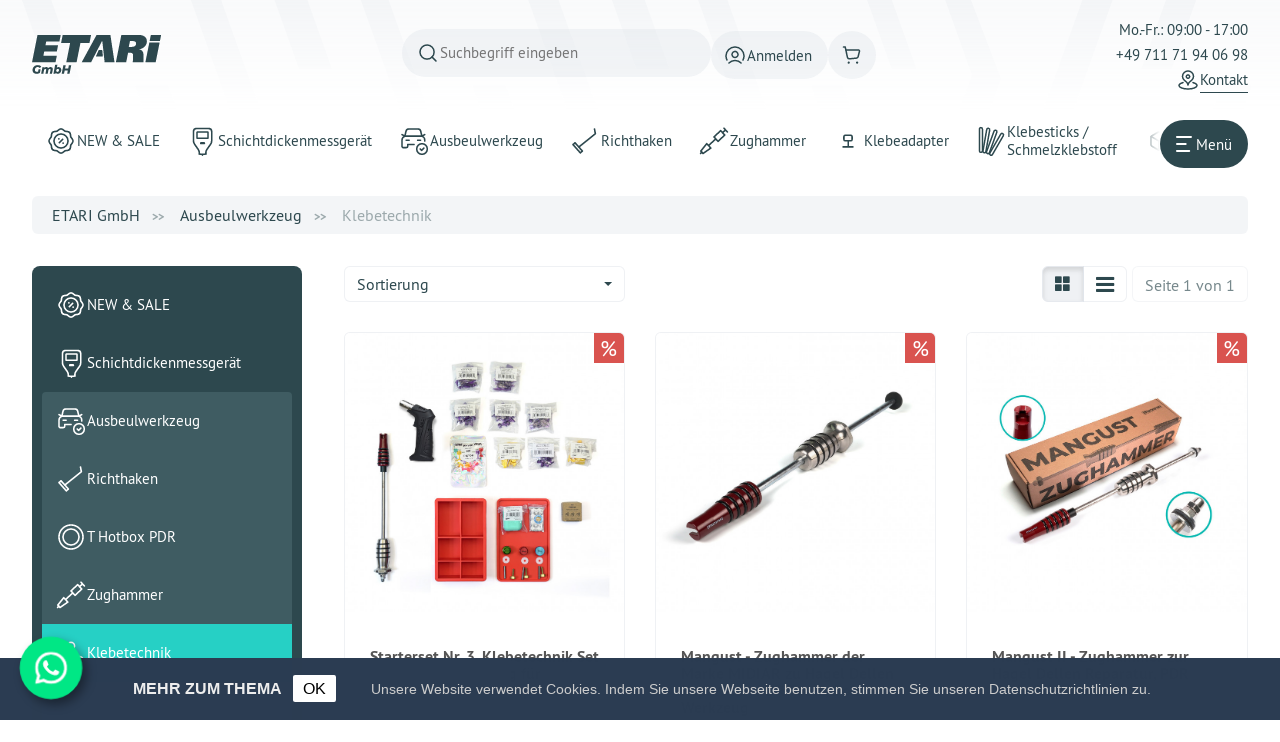

--- FILE ---
content_type: text/html; charset=utf-8
request_url: https://etari.de/de/ausbeulwerkzeug/klebetechnik/
body_size: 28837
content:
<!DOCTYPE html>
<html lang="de">
<head>
<meta http-equiv="Content-Type" content="text/html; charset=utf-8" />
<base href="https://etari.de/" />
<title>de/ausbeulwerkzeug/klebetechnik/</title>
<meta name="robots" content="index,follow" />
<meta name="company" content="ETARI GmbH " />
<meta name="publisher" content="ETARI" />
<meta name="description" content="KLEBETECHNIK zur Dellenreparatur bzw. Dellenbeseitigung, ohne zu lackieren. Verschiedene Klebesysteme bzw. Ausbeulwerkzeug, um Dellen am Fahrzeug, durch verschiedene Beschädigungen, wie z.B. Hagelschaden oder Parkkrempeln zu reparieren. " />
<meta name="keywords" content="Klebetechnik, klebesystem, Ausbeulwerkzeug, Dellen, Hagelschaden, Parkrempler, Heißkleber, Klebeadapter, Dellenlifter" />
<meta name="generator" content="xt:Commerce 6.5.1" />




<meta http-equiv="X-UA-Compatible" content="IE=edge" />
<meta name="viewport" content="width=device-width, initial-scale=1, maximum-scale=1, user-scalable=no">
<script > 

const getUrl = window.location;
const baseUri = '/';
const baseUrl = getUrl.protocol + "//" + 'etari.de/';

window.XT = {
    baseUrl: baseUrl,
    baseUri: baseUri,
    language:  'de',
        page : {
            page_name : 'categorie'
            },
        version : {
            type: 'PRO',
            version : '6.5.1'
        }
};

</script>




<!-- HTML5 shiv IE8 support of HTML5 elements -->
<!--[if lt IE 9]>
<script type="text/javascript" src="templates/xt_etaride/components/html5shiv/dist/html5shiv.min.js"></script>
<![endif]-->

<!-- jQuery independent load -->
<script type="text/javascript" src="templates/xt_etaride/components/jquery/dist/jquery.min.js"></script>

<!-- Google Tag Manager -->
<script>(function(w,d,s,l,i){w[l]=w[l]||[];w[l].push({'gtm.start':
new Date().getTime(),event:'gtm.js'});var f=d.getElementsByTagName(s)[0],
j=d.createElement(s),dl=l!='dataLayer'?'&l='+l:'';j.async=true;j.src=
'https://www.googletagmanager.com/gtm.js?id='+i+dl;f.parentNode.insertBefore(j,f);
})(window,document,'script','dataLayer','GTM-5ZQ57M3');</script>
<!-- End Google Tag Manager -->
<link rel="stylesheet" type="text/css" href="https://etari.de/templates/xt_etaride/css/Template.css?c519b1acc64fdbd33edc4f5c7570883f" />
<link rel="stylesheet" type="text/css" href="https://etari.de/templates/xt_etaride/css/index4.css?c519b1acc64fdbd33edc4f5c7570883f" />
<link rel="stylesheet" type="text/css" href="https://etari.de/templates/xt_etaride/css/stylesheet.css?c519b1acc64fdbd33edc4f5c7570883f" />
<link rel="stylesheet" type="text/css" href="https://etari.de/templates/xt_etaride/components/Swiper/css/swiper.min.css?c519b1acc64fdbd33edc4f5c7570883f" />
<link rel="stylesheet" type="text/css" href="https://etari.de/plugins/xt_checkout_addresses/css/cha.css?1547708dd7910ff9eb36601e8951f8b4" />
<link rel="stylesheet" type="text/css" href="https://etari.de/plugins/xt_paypal_checkout/css/xt_paypal_checkout.css?a8f604540259810086b5aaeef502e021" />
<link rel="stylesheet" type="text/css" href="https://etari.de/templates/xt_etaride/components/eonasdan-bootstrap-datetimepicker/build/css/bootstrap-datetimepicker.min.css?14f9a0123f77fedb0ce4eca24d8abf2d" />
<link rel="stylesheet" type="text/css" href="https://etari.de/templates/xt_etaride/components/lightgallery/dist/css/lightgallery.min.css?14f9a0123f77fedb0ce4eca24d8abf2d" />
<link rel="stylesheet" type="text/css" href="https://etari.de/templates/xt_etaride/components/lightgallery/dist/css/lg-transitions.min.css?14f9a0123f77fedb0ce4eca24d8abf2d" />
<link rel="stylesheet" type="text/css" href="https://etari.de/templates/xt_etaride/components/OwlCarousel/owl-carousel/owl.carousel.css?c519b1acc64fdbd33edc4f5c7570883f" />
<link rel="stylesheet" type="text/css" href="https://etari.de/templates/xt_etaride/components/OwlCarousel/owl-carousel/owl.transitions.css?c519b1acc64fdbd33edc4f5c7570883f" />
<link rel="stylesheet" type="text/css" href="https://etari.de/plugins/xt_master_slave/css/master_slave.css?c519b1acc64fdbd33edc4f5c7570883f" />
<link rel="stylesheet" type="text/css" href="https://etari.de/templates/xt_etaride/components/OwlCarousel/owl-carousel/owl.theme.css?c519b1acc64fdbd33edc4f5c7570883f" />
<link rel="stylesheet" type="text/css" href="https://etari.de/templates/xt_etaride/components/lightbox/css/lightbox.css?c519b1acc64fdbd33edc4f5c7570883f" />
<link rel="stylesheet" type="text/css" href="https://etari.de/templates/xt_etaride/components/a-table/css/style.css?c519b1acc64fdbd33edc4f5c7570883f" />
<link rel="stylesheet" type="text/css" href="https://etari.de/templates/xt_etaride/components/magiczoomplus/magiczoomplus.css?c519b1acc64fdbd33edc4f5c7570883f" />
<link rel="stylesheet" type="text/css" href="https://etari.de/templates/xt_etaride/components/shufflejs/shuffle.css?c519b1acc64fdbd33edc4f5c7570883f" />
<link rel="stylesheet" type="text/css" href="https://etari.de/templates/xt_etaride/css/animate.min.css?c519b1acc64fdbd33edc4f5c7570883f" />
<link rel="stylesheet" type="text/css" href="https://etari.de/templates/xt_etaride/components/soc/soc.min.css?c519b1acc64fdbd33edc4f5c7570883f" />

<script type="application/ld+json">
{
    "@context": "https://schema.org/",
    "@type": "BreadcrumbList",
    "name": "Breadcrump navigation",
    "itemListElement": [
        {
            "@type": "ListItem",
            "position": 1,
            "name": "Startseite",
            "item": "https://etari.de/"
        },
        {
            "@type": "ListItem",
            "position": 2,
            "name": "Ausbeulwerkzeug",
            "item": "https://etari.de/de/ausbeulwerkzeug/"
        },
        {
            "@type": "ListItem",
            "position": 3,
            "name": "Klebetechnik",
            "item": "https://etari.de/de/ausbeulwerkzeug/klebetechnik/"
        }
    ]
}
</script>

<meta property="og:type" content="website">
<meta property="og:url" content="https://etari.de/de/ausbeulwerkzeug/klebetechnik/">
<meta property="og:title" content="Klebetechnik">
<meta property="og:description" content="KLEBETECHNIK zur Dellenreparatur bzw. Dellenbeseitigung, ohne zu lackieren.

Bei uns finden Sie verschiedene Klebesysteme bzw. Ausbeulwerkzeug, wie beispielsweise Zughammer mit Kaltkleber bzw. Heißkleber, Dellenlifter oder Klebeadapter, um Dellen am Fahrzeug, die durch Beschädigungen, wie z. B. Hagelschaden oder Parkrempler entstanden sind, zu reparieren.">
<meta property="og:image" content="https://etari.de/media/logo/Etari_logo_08022017_x163.png">

<meta property="twitter:card" content="summary_large_image">
<meta property="twitter:url" content="https://etari.de/de/ausbeulwerkzeug/klebetechnik/">
<meta property="twitter:title" content="Klebetechnik">
<meta property="twitter:description" content="KLEBETECHNIK zur Dellenreparatur bzw. Dellenbeseitigung, ohne zu lackieren.

Bei uns finden Sie verschiedene Klebesysteme bzw. Ausbeulwerkzeug, wie beispielsweise Zughammer mit Kaltkleber bzw. Heißkleber, Dellenlifter oder Klebeadapter, um Dellen am Fahrzeug, die durch Beschädigungen, wie z. B. Hagelschaden oder Parkrempler entstanden sind, zu reparieren.">
<meta property="twitter:image" content="https://etari.de/media/logo/Etari_logo_08022017_x163.png">

<link rel="shortcut icon" href="https://etari.de/media/logo/favicon.ico" type="image/x-icon" />
<link rel="icon" href="https://etari.de/media/logo/favicon.png" type="image/png" />
<link rel="alternate" hreflang="pl" href="https://etari.de/pl/pdr-narzedzia/technika-klejenia/" />
<link rel="alternate" hreflang="lt" href="https://etari.de/lt/pdr-jrankiai/kliju-technologija/" />
<link rel="alternate" hreflang="nl" href="https://etari.de/nl/pdr-gereedschap/kleeftechnologie/" />
<link rel="alternate" hreflang="it" href="https://etari.de/it/strumento-ammaccatura/tecnologia-adesiva/" />
<link rel="alternate" hreflang="ru" href="https://etari.de/ru/pdr-instrument/kleevaja-sistema/" />
<link rel="alternate" hreflang="de" href="https://etari.de/de/ausbeulwerkzeug/klebetechnik/" />
<link rel="alternate" hreflang="fr" href="https://etari.de/fr/outil-debosselage/technique-collage/" />
<link rel="alternate" hreflang="en" href="https://etari.de/en/pdr-tools/adhesive-technology/" />
<link rel="alternate" hreflang="es" href="https://etari.de/es/herramientas-abolladuras/adhesiva/" />
<link rel="alternate" hreflang="bp" href="https://etari.de/bp/pdr-ferramentas/tecnologia-adesivos/" />
<link rel="alternate" hreflang="x-default" href="https://etari.de/de/ausbeulwerkzeug/klebetechnik/" />
</head>
<body >
<!-- Respond.js IE8 support of media queries -->
<!--[if lt IE 9]>
<script type="text/javascript" src="templates/xt_etaride/components/Respond/dest/respond.min.js"></script>
<![endif]-->

<script>
    let menuIsOpened = false

    function toggleMenu() {
        const hiddelClass = '_menu--hidden'
        const menu = document.querySelector('._menu')
        if (menu.classList.contains(hiddelClass)) {
            menu.classList.remove(hiddelClass)
            menuIsOpened = true
        } else {
            menu.classList.add(hiddelClass)
            menuIsOpened = false
        }
    }

    function focusSearch() {
        toggleMenu()
        const menu = document.querySelector('._menu')
        const input = menu.querySelector('._input__field')
        input.focus()
    }

    function cyrillicToLatin(str) {
        const cyrillicToLatinMap = {
            'а': 'a', 'б': 'b', 'в': 'v', 'г': 'g', 'д': 'd', 'е': 'e', 'ё': 'e', 'ж': 'zh', 'з': 'z',
            'и': 'i', 'й': 'y', 'к': 'k', 'л': 'l', 'м': 'm', 'н': 'n', 'о': 'o', 'п': 'p', 'р': 'r',
            'с': 's', 'т': 't', 'у': 'u', 'ф': 'f', 'х': 'ch', 'ц': 'z', 'ч': 'ch', 'ш': 'sch', 'щ': 'sch',
            'ъ': '', 'ы': 'y', 'ь': '', 'э': 'e', 'ю': 'yu', 'я': 'ya'
        }
        return str.replace(/[а-яё]/gi, (char) => cyrillicToLatinMap[char.toLowerCase()] || char)
    }

    function simplifyString(...strings) {
        return cyrillicToLatin(strings.join('').toLowerCase().normalize('NFD').replace('ß', 's')).replace(/[^a-z0-9]/gi, ' ')
    }

    function parseTextFromDOM(selector, labelSelector) {
        return Array.from(document.querySelectorAll(selector)).map((node) => ({
            node,
            label: labelSelector ? node.querySelector(labelSelector) : node,
            keywords: simplifyString(node.textContent, node.getAttribute('data-keywords')),
        }))
    }

    function matchStrings(query, target) {
        for (const queryItem of query.split(' '))
            for (const targetItem of target.split(' '))
                if (targetItem.includes(queryItem)) return true
        return false
    }

    let menuItems = []

    function filterMenu(query) {
        if (!menuIsOpened) return
        if (!menuItems.length) {
            menuItems = [...parseTextFromDOM('._menu ._categories__item', '._categories__item_label'), ...parseTextFromDOM('._menu ._info__item')]
        }
        const simplifiedQuery = simplifyString(query)
        let matches = 0
        for (const item of menuItems) {
            if (matchStrings(simplifiedQuery, item.keywords)) {
                item.node.removeAttribute('data-hide')
                markSubstring(item.label, query, simplifiedQuery)
                matches++
            } else {
                item.node.setAttribute('data-hide', true)
            }
        }
        if (!matches) {
            for (const item of menuItems) {
                item.node.removeAttribute('data-hide')
            }
        }
    }

    function markSubstring(node, substring, altSubstring) {
        const text = node.textContent
        if (!substring) return node.innerHTML = text
        const lowerText = text.toLowerCase()
        const lowerSub = substring.toLowerCase()
        const idx = lowerText.indexOf(lowerSub)
        if (idx === -1)
            if (altSubstring) return markSubstring(node, altSubstring)
            else return
        const before = text.slice(0, idx)
        const match = text.slice(idx, idx + substring.length)
        const after = text.slice(idx + substring.length)
        node.innerHTML = before + '<span class="_mark">' + match + '</span>' + after
    }
</script>

<div class="_body">

    
    <header class="_header">
        <img class="_header__pattern" src="https://etari.de/templates/xt_etaride//img/pattern.svg" />

        <div class="_header__top" data-align="center" data-display="desktop" data-container>
            <a href="https://etari.de/" class="_logo" title="ETARI GmbH">
    <img class="_logo__img" src="https://etari.de/templates/xt_etaride//img/logo_etari.svg" alt="ETARI GmbH">
</a>            <div data-spacer data-align="center" data-gap="xxs">
                <form class="_search_control" name="search_control41" action="https://etari.de/de/search?cat=63" method="get" role="form" >
<input type="hidden" name="page" value="search" id="page42"  />
<input type="hidden" name="page_action" value="query" id="page_action43"  />
<input type="hidden" name="desc" value="on" id="desc44"  />
<input type="hidden" name="sdesc" value="on" id="sdesc45"  />

<label class="_input">
    <span class="_input__icon"><svg width="24" height="24" viewBox="0 0 24 24" fill="none" xmlns="http://www.w3.org/2000/svg">
<circle cx="11.0588" cy="11.0588" r="7.06194" stroke="#2D484E" stroke-width="1.5" stroke-linecap="round" stroke-linejoin="round"/>
<path d="M20.0034 20.0034L16.0518 16.0518" stroke="#2D484E" stroke-width="1.5" stroke-linecap="round" stroke-linejoin="round"/>
</svg>
</span>
    <input name="keywords" type="search" value=""
        class="_input__field" data-spacer placeholder="Suchbegriff eingeben"
        oninput="filterMenu(this.value)" />
    <button tabindex="-1" class="_input__button _button _button--light">
        <span class="_button__icon"><svg width="24" height="24" viewBox="0 0 24 24" fill="none" xmlns="http://www.w3.org/2000/svg">
<path d="M8 15H16V9" stroke="#2D484E" stroke-width="1.5" stroke-linecap="round" stroke-linejoin="round"/>
<path d="M10 17L8 15L10 13" stroke="#2D484E" stroke-width="1.5" stroke-linecap="round" stroke-linejoin="round"/>
<path fill-rule="evenodd" clip-rule="evenodd" d="M21 19V5C21 3.895 20.105 3 19 3H13C11.895 3 11 3.895 11 5V9H5C3.895 9 3 9.895 3 11V19C3 20.105 3.895 21 5 21H19C20.105 21 21 20.105 21 19Z" stroke="#2D484E" stroke-width="1.5" stroke-linecap="round" stroke-linejoin="round"/>
</svg>
</span>
        <span class="_button__label">Suchen</span>
    </button>
</label>

</form>                <a href="https://etari.de/de/customer/login" class="_button" data-toggle="modal" data-target="#loginModal"
    data-remote="false" title="Anmelden">
    <span class="_button__icon"><svg width="24" height="24" viewBox="0 0 24 24" fill="none" xmlns="http://www.w3.org/2000/svg">
<path d="M5.8999 20C7.4999 18.5 9.5999 17.5 11.9999 17.5C14.2999 17.5 16.4999 18.4 18.0999 20" stroke="#2D484E" stroke-width="1.5" stroke-linecap="round" stroke-linejoin="round"/>
<path d="M14.1 9.40002C15.3 10.6 15.3 12.5 14.1 13.6C12.9 14.7 11 14.8 9.90002 13.6C8.80002 12.4 8.70002 10.5 9.90002 9.40002C11.1 8.30002 12.9 8.20002 14.1 9.40002" stroke="#2D484E" stroke-width="1.5" stroke-linecap="round" stroke-linejoin="round"/>
<path d="M4 17C3.4 15.8 3 14.4 3 13C3 8 7 4 12 4C17 4 21 8 21 13C21 14.4 20.6 15.8 20 17" stroke="#2D484E" stroke-width="1.5" stroke-linecap="round" stroke-linejoin="round"/>
</svg>
</span>
    <span class="_button__label">Anmelden</span>
</a>
                <a id="_box_cart" href="https://etari.de/de/cart" class="_button" title="Warenkorb">
    <div class="_button__icon"><svg width="24" height="24" viewBox="0 0 24 24" fill="none" xmlns="http://www.w3.org/2000/svg">
<path fill-rule="evenodd" clip-rule="evenodd" d="M7.40902 14.246L5.87402 7H18.5C19.151 7 19.628 7.611 19.47 8.243L18.122 13.635C17.917 14.454 17.221 15.056 16.381 15.14L9.56502 15.822C8.54902 15.923 7.62002 15.244 7.40902 14.246Z" stroke="white" stroke-width="1.5" stroke-linecap="round" stroke-linejoin="round"/>
<path d="M5.874 7L5.224 4H3.5" stroke="white" stroke-width="1.5" stroke-linecap="round" stroke-linejoin="round"/>
<path d="M17.1091 19.2671C16.9071 19.2671 16.7431 19.4311 16.7451 19.6331C16.7451 19.8351 16.9091 19.9991 17.1111 19.9991C17.3131 19.9991 17.4771 19.8351 17.4771 19.6331C17.4761 19.4311 17.3121 19.2671 17.1091 19.2671" stroke="white" stroke-width="1.5" stroke-linecap="round" stroke-linejoin="round"/>
<path d="M8.697 19.267C8.495 19.267 8.331 19.431 8.333 19.633C8.331 19.836 8.496 20 8.698 20C8.9 20 9.064 19.836 9.064 19.634C9.064 19.431 8.9 19.267 8.697 19.267" stroke="white" stroke-width="1.5" stroke-linecap="round" stroke-linejoin="round"/>
</svg>
</div>
    </a>

            </div>
            <div data-align="right" data-stack class="_contacts_control">
    <div>Mo.-Fr.: 09:00 - 17:00</div>
    <a href="tel: +4971171940698">+49 711 71 94 06 98</a>
    <a href="https://etari.de/de/Kontakt" class="_button _button--link">
        <span class="_button__icon"><svg width="24" height="24" viewBox="0 0 24 24" fill="none" xmlns="http://www.w3.org/2000/svg">
<path d="M13.1851 7.40788C13.8396 8.0624 13.8396 9.12358 13.1851 9.7781C12.5306 10.4326 11.4694 10.4326 10.8149 9.7781C10.1603 9.12358 10.1603 8.0624 10.8149 7.40788C11.4694 6.75336 12.5306 6.75336 13.1851 7.40788" stroke="#2D484E" stroke-width="1.5" stroke-linecap="round" stroke-linejoin="round"/>
<path d="M17.4849 8.38V8.38C17.4849 9.87 16.8229 11.282 15.6789 12.236L13.8799 13.735C13.1629 14.333 12.6269 15.118 12.3319 16.004L11.9999 17L11.6679 16.004C11.3729 15.119 10.8369 14.333 10.1199 13.735L8.32089 12.236C7.17589 11.282 6.51489 9.87 6.51489 8.38V8.38V8.408C6.51489 4.986 9.34889 3 11.9999 3C14.6509 3 17.4849 4.986 17.4849 8.408" stroke="#2D484E" stroke-width="1.5" stroke-linecap="round" stroke-linejoin="round"/>
<path d="M7 14.5979C4.591 15.2249 3 16.2879 3 17.4999C3 19.4329 7.029 20.9999 12 20.9999C16.971 20.9999 21 19.4329 21 17.4999C21 16.2879 19.409 15.2239 17 14.5979" stroke="#2D484E" stroke-width="1.5" stroke-linecap="round" stroke-linejoin="round"/>
</svg>
</span>
        <span class="_button__label">Kontakt</span>
    </a>
</div>
        </div>

        <div class="_header__top_mobile" data-align="center" data-display="mobile" data-container>
            <a href="https://etari.de/" class="_logo" title="ETARI GmbH">
    <img class="_logo__img" src="https://etari.de/templates/xt_etaride//img/logo_etari.svg" alt="ETARI GmbH">
</a>            <div data-spacer data-align="center right" data-gap="xxs">
                <a id="_box_cart" href="https://etari.de/de/cart" class="_button" title="Warenkorb">
    <div class="_button__icon"><svg width="24" height="24" viewBox="0 0 24 24" fill="none" xmlns="http://www.w3.org/2000/svg">
<path fill-rule="evenodd" clip-rule="evenodd" d="M7.40902 14.246L5.87402 7H18.5C19.151 7 19.628 7.611 19.47 8.243L18.122 13.635C17.917 14.454 17.221 15.056 16.381 15.14L9.56502 15.822C8.54902 15.923 7.62002 15.244 7.40902 14.246Z" stroke="white" stroke-width="1.5" stroke-linecap="round" stroke-linejoin="round"/>
<path d="M5.874 7L5.224 4H3.5" stroke="white" stroke-width="1.5" stroke-linecap="round" stroke-linejoin="round"/>
<path d="M17.1091 19.2671C16.9071 19.2671 16.7431 19.4311 16.7451 19.6331C16.7451 19.8351 16.9091 19.9991 17.1111 19.9991C17.3131 19.9991 17.4771 19.8351 17.4771 19.6331C17.4761 19.4311 17.3121 19.2671 17.1091 19.2671" stroke="white" stroke-width="1.5" stroke-linecap="round" stroke-linejoin="round"/>
<path d="M8.697 19.267C8.495 19.267 8.331 19.431 8.333 19.633C8.331 19.836 8.496 20 8.698 20C8.9 20 9.064 19.836 9.064 19.634C9.064 19.431 8.9 19.267 8.697 19.267" stroke="white" stroke-width="1.5" stroke-linecap="round" stroke-linejoin="round"/>
</svg>
</div>
    </a>

                <button class="_button" type="button" onclick="focusSearch()">
                    <span class="_button__icon"><svg width="24" height="24" viewBox="0 0 24 24" fill="none" xmlns="http://www.w3.org/2000/svg">
<circle cx="11.0588" cy="11.0588" r="7.06194" stroke="#2D484E" stroke-width="1.5" stroke-linecap="round" stroke-linejoin="round"/>
<path d="M20.0034 20.0034L16.0518 16.0518" stroke="#2D484E" stroke-width="1.5" stroke-linecap="round" stroke-linejoin="round"/>
</svg>
</span>
                </button>
                <button class="_button _button--primary" onclick="toggleMenu()">
    <span class="_button__icon"><svg width="24" height="24" viewBox="0 0 24 24" fill="none" xmlns="http://www.w3.org/2000/svg">
<path d="M13.7499 12H5" stroke="#2D484E" stroke-width="2" stroke-linecap="round"/>
<path d="M17.2499 18.9998H5" stroke="#2D484E" stroke-width="2" stroke-linecap="round"/>
<path d="M18.9999 4.99999H5" stroke="#2D484E" stroke-width="2" stroke-linecap="round"/>
</svg>
</span>
    <span class="_button__label">Menü</span>
</button>            </div>
        </div>

        <div class="_header__categories" data-display="desktop" data-container data-level="1">
            <nav
    class="_categories _categories--header">
                                <a class="_categories__item"
            href="https://etari.de/de/aktuell_im_angebot/" title="NEW & SALE" data-keywords="Ausbeulwerkzeug, Vorführgeräte, Angebote">
            <span class="_categories__item_icon">
                <svg width="32" height="32" viewBox="0 0 32 32" fill="none" xmlns="http://www.w3.org/2000/svg">
<path d="M14.3315 17.6672L17.6663 14.3325" stroke="#2D484E" stroke-width="1.6" stroke-linecap="round" stroke-linejoin="round"/>
<path d="M18.1719 18.0793C18.198 18.1055 18.198 18.1479 18.1719 18.174C18.1457 18.2002 18.1033 18.2002 18.0772 18.174C18.0645 18.1615 18.0574 18.1445 18.0574 18.1267C18.0574 18.1089 18.0645 18.0919 18.0772 18.0793C18.1036 18.0538 18.1455 18.0538 18.1719 18.0793" stroke="#2D484E" stroke-width="1.6" stroke-linecap="round" stroke-linejoin="round"/>
<path fill-rule="evenodd" clip-rule="evenodd" d="M23.0034 16C23.0034 19.8676 19.8681 23.0029 16.0005 23.0029C12.1329 23.0029 8.99756 19.8676 8.99756 16C8.99756 12.1324 12.1329 8.99708 16.0005 8.99708C17.8586 8.99425 19.6415 9.73114 20.9554 11.0451C22.2693 12.359 23.0062 14.1418 23.0034 16Z" stroke="#2D484E" stroke-width="1.6" stroke-linecap="round" stroke-linejoin="round"/>
<path fill-rule="evenodd" clip-rule="evenodd" d="M4.66258 17.9528L6.26325 20.0403L6.60739 22.6361C6.79714 24.0739 7.92501 25.2072 9.36187 25.4039L11.9656 25.7507L14.0492 27.338C15.2027 28.22 16.8039 28.22 17.9575 27.338L20.0437 25.7454L22.6421 25.4012C24.0828 25.2098 25.2164 24.0767 25.4086 22.6361L25.7554 20.0323L27.356 17.9475C28.2366 16.7945 28.2366 15.1948 27.356 14.0418L25.7554 11.9543L25.4112 9.35856C25.2177 7.91815 24.0829 6.78611 22.6421 6.59607L20.0383 6.24926L17.9548 4.66194C16.8013 3.78001 15.2 3.78001 14.0465 4.66194L11.9603 6.24926L9.36187 6.59341C7.92223 6.78594 6.7899 7.91882 6.59806 9.35856L6.25124 11.9623L4.66258 14.0472C3.78109 15.1998 3.78109 16.8001 4.66258 17.9528Z" stroke="#2D484E" stroke-width="1.6" stroke-linecap="round" stroke-linejoin="round"/>
<path d="M13.8285 13.9206C13.8116 13.9036 13.805 13.879 13.8112 13.8559C13.8174 13.8328 13.8354 13.8147 13.8585 13.8085C13.8817 13.8023 13.9063 13.8089 13.9232 13.8259C13.9359 13.8384 13.943 13.8554 13.943 13.8732C13.943 13.891 13.9359 13.908 13.9232 13.9206C13.8968 13.9461 13.8549 13.9461 13.8285 13.9206" stroke="#2D484E" stroke-width="1.6" stroke-linecap="round" stroke-linejoin="round"/>
</svg>
                            </span>
            <span class="_categories__item_label">NEW & SALE</span>
        </a>
                                        <a class="_categories__item"
            href="https://etari.de/de/schichtdickenmessgeraet/" title="Schichtdickenmessgerät" data-keywords="Schichtdickenmessgerät, Schichtdickenmessung, Lackdickenmessung">
            <span class="_categories__item_icon">
                <svg width="32" height="32" viewBox="0 0 32 32" fill="none" xmlns="http://www.w3.org/2000/svg">
<path d="M10.6665 3.46655L22.5054 3.46655C24.2726 3.46666 25.7056 4.8995 25.7056 6.66675V15.7703C25.7056 16.9718 25.336 18.1445 24.6479 19.1296L20.8003 24.6394C20.225 25.463 19.9165 26.4434 19.9165 27.448V29.0281C19.3002 29.1408 18.1864 29.2917 16.5854 29.2917C14.9848 29.2917 13.8716 29.1408 13.2554 29.0281V27.448C13.2554 26.4434 12.9469 25.463 12.3716 24.6394L8.52393 19.1296C7.83586 18.1445 7.46631 16.9719 7.46631 15.7703V6.66675C7.46631 4.89944 8.89919 3.46655 10.6665 3.46655Z" stroke="#2D484E" stroke-width="1.6"/>
<line x1="16.4274" y1="29.7023" x2="16.4274" y2="30.1663" stroke="#2D484E" stroke-width="1.6" stroke-linecap="round" stroke-linejoin="round"/>
<path d="M11.4937 7.0293H21.5405C21.8348 7.02944 22.0736 7.26819 22.0737 7.5625V12.7637C22.0737 13.0581 21.835 13.2967 21.5405 13.2969H11.4937C11.1993 13.2967 10.9604 13.0581 10.9604 12.7637V7.5625C10.9606 7.26821 11.1994 7.02947 11.4937 7.0293Z" stroke="#2D484E" stroke-width="1.6"/>
<rect x="14.4496" y="17.6017" width="4.13632" height="1.1755" rx="0.587748" stroke="#2D484E" stroke-width="1.1755"/>
</svg>
                            </span>
            <span class="_categories__item_label">Schichtdickenmessgerät</span>
        </a>
                                        <div class="_categories">        <a class="_categories__item _categories__item--parent"
            href="https://etari.de/de/ausbeulwerkzeug/" title="Ausbeulwerkzeug" data-keywords="Ausbeulwerkzeug, kaufen">
            <span class="_categories__item_icon">
                <svg width="32" height="32" viewBox="0 0 32 32" fill="none" xmlns="http://www.w3.org/2000/svg">
<path d="M24.0035 18.668C26.9503 18.668 29.3391 21.0568 29.3391 24.0035C29.3391 26.9503 26.9503 29.3391 24.0035 29.3391C21.0568 29.3391 18.668 26.9503 18.668 24.0035C18.668 21.0568 21.0568 18.668 24.0035 18.668" stroke="#2D484E" stroke-width="1.6" stroke-linecap="round" stroke-linejoin="round"/>
<path d="M25.8017 23.1055L23.5555 25.3584L22.2056 24.0032" stroke="#2D484E" stroke-width="1.6" stroke-linecap="round" stroke-linejoin="round"/>
<path d="M11.0967 15.2944H8.27148" stroke="#2D484E" stroke-width="1.6" stroke-linecap="round" stroke-linejoin="round"/>
<path d="M22.4736 15.2944H19.6484" stroke="#2D484E" stroke-width="1.6" stroke-linecap="round" stroke-linejoin="round"/>
<path d="M23.8862 11.0566L26.7101 9.64404" stroke="#2D484E" stroke-width="1.6" stroke-linecap="round" stroke-linejoin="round"/>
<path d="M6.85887 11.0566L4.03369 9.64404" stroke="#2D484E" stroke-width="1.6" stroke-linecap="round" stroke-linejoin="round"/>
<path d="M10.7765 3.99561C9.4638 3.99574 8.32394 4.89967 8.02472 6.17785L6.82422 11.3L8.02472 6.17785C8.32394 4.89967 9.4638 3.99574 10.7765 3.99561H19.9684C21.2809 3.99538 22.4206 4.8996 22.7188 6.17785L23.9193 11.3" stroke="#2D484E" stroke-width="1.6" stroke-linecap="round" stroke-linejoin="round"/>
<path d="M26.7098 16.0002V14.9464C26.7098 12.8614 25.0212 11.1704 22.9362 11.1675H7.81393C6.81147 11.1671 5.84995 11.5651 5.14098 12.2738C4.43201 12.9825 4.03369 13.9439 4.03369 14.9464V21.3357C4.03369 22.0724 4.63089 22.6696 5.36758 22.6696H8.35016C9.08684 22.6696 9.68404 22.0724 9.68404 21.3357V19.531H16" stroke="#2D484E" stroke-width="1.6" stroke-linecap="round" stroke-linejoin="round"/>
</svg>
                            </span>
            <span class="_categories__item_label">Ausbeulwerkzeug</span>
        </a>
                                <a class="_categories__item _categories__item--sub"
            href="https://etari.de/de/ausbeulwerkzeug/richthaken/" title="Richthaken" data-keywords="Richthaken, Parkrempler, Ausbeulwerkzeug, Dellenbeseitigung, Hagel, Hagelschäden, Dellenbeseitigung, Karosserie, Dellenwerkzeug, Preis">
            <span class="_categories__item_icon">
                <svg width="32" height="32" viewBox="0 0 32 32" fill="none" xmlns="http://www.w3.org/2000/svg">
<path d="M25.496 4.06804L26.3786 8.73622L10.1204 21.7934" stroke="#2D484E" stroke-width="1.6" stroke-linecap="round" stroke-linejoin="round"/>
<rect x="3.98193" y="19.5918" width="2.73102" height="11.0874" transform="rotate(-41.7125 3.98193 19.5918)" stroke="#2D484E" stroke-width="1.6" stroke-linecap="round" stroke-linejoin="round"/>
</svg>
                            </span>
            <span class="_categories__item_label">Richthaken</span>
        </a>
                                <a class="_categories__item _categories__item--sub"
            href="https://etari.de/de/ausbeulwerkzeug/zughammer/" title="Zughammer" data-keywords="Zughammer, Gleithammer, Dellenentfernung, Hagelschäden, Autoreparatur, Karosseriereparatur, Kaltklebeverfahren, Heißklebeverfahren, Midiar">
            <span class="_categories__item_icon">
                <svg width="32" height="32" viewBox="0 0 32 32" fill="none" xmlns="http://www.w3.org/2000/svg">
<line x1="17.4956" y1="14.197" x2="10.9026" y2="20.2017" stroke="#2D484E" stroke-width="1.6" stroke-linecap="round" stroke-linejoin="round"/>
<line x1="27.0242" y1="5.43296" x2="24.9618" y2="7.28488" stroke="#2D484E" stroke-width="1.6" stroke-linecap="round" stroke-linejoin="round"/>
<line x1="3.82647" y1="27.3113" x2="2.55985" y2="28.4909" stroke="#2D484E" stroke-width="1.6" stroke-linecap="round" stroke-linejoin="round"/>
<path d="M8.74756 18.668L12.8519 23.0572L5.04252 28.4985L2.79523 26.0952L8.74756 18.668Z" stroke="#2D484E" stroke-width="1.6" stroke-linecap="round" stroke-linejoin="round"/>
<path d="M22.6543 5.66357L26.7587 10.0529L20.0366 16.3387L15.9322 11.9494L22.6543 5.66357Z" stroke="#2D484E" stroke-width="1.6" stroke-linecap="round" stroke-linejoin="round"/>
<line x1="25.9427" y1="3.24252" x2="29.3958" y2="6.93523" stroke="#2D484E" stroke-width="1.6" stroke-linecap="round" stroke-linejoin="round"/>
</svg>
                            </span>
            <span class="_categories__item_label">Zughammer</span>
        </a>
                                <a class="_categories__item _categories__item--sub"
            href="https://etari.de/de/ausbeulwerkzeug/klebeadapter-pdr/" title="Klebeadapter" data-keywords="PDR, Klebeadapter, Adapter,  Dellenreparatur, Dellenbeseitigung">
            <span class="_categories__item_icon">
                <svg width="32" height="32" viewBox="0 0 32 32" fill="none" xmlns="http://www.w3.org/2000/svg">
<rect x="11.8926" y="10.3125" width="8.21521" height="5.50737" rx="1.33333" stroke="#2D484E" stroke-width="1.6" stroke-linecap="round" stroke-linejoin="round"/>
<line x1="11.0241" y1="21.888" x2="20.9758" y2="21.888" stroke="#2D484E" stroke-width="1.6" stroke-linecap="round" stroke-linejoin="round"/>
<line x1="16.2015" y1="20.9798" x2="16.2015" y2="16.2803" stroke="#2D484E" stroke-width="1.6" stroke-linecap="round" stroke-linejoin="round"/>
</svg>
                            </span>
            <span class="_categories__item_label">Klebeadapter</span>
        </a>
                        <a class="_categories__item _categories__item--sub"
            href="https://etari.de/de/ausbeulwerkzeug/klebesticks" title="Klebesticks / Schmelzklebstoff" data-keywords="Klebesticks, Heißkleber, Hageldellen, Parkschäden, Dellenreparatur, Dellendrücker, Dellendoktor,PDR, Heißklebesticks ">
            <span class="_categories__item_icon">
                <svg width="32" height="32" viewBox="0 0 32 32" fill="none" xmlns="http://www.w3.org/2000/svg">
<path fill-rule="evenodd" clip-rule="evenodd" d="M4.43457 4.10791C4.43457 3.27948 5.10677 2.60791 5.9352 2.60791V2.60791C6.76362 2.60791 7.43582 3.27948 7.43582 4.10791V25.8717C7.43582 26.7001 6.76362 27.3717 5.9352 27.3717V27.3717C5.10677 27.3717 4.43457 26.7001 4.43457 25.8717L4.43457 4.10791Z" stroke="#2D484E" stroke-width="1.5" stroke-linecap="round" stroke-linejoin="round"/>
<path fill-rule="evenodd" clip-rule="evenodd" d="M11.7317 4.55241C11.8756 3.73657 12.6542 3.19192 13.47 3.33578V3.33578C14.2859 3.47963 14.8312 4.25773 14.6874 5.07357L10.9081 26.5067C10.7643 27.3226 9.98567 27.8672 9.16983 27.7233V27.7233C8.35399 27.5795 7.80862 26.8014 7.95247 25.9856L11.7317 4.55241Z" stroke="#2D484E" stroke-width="1.5" stroke-linecap="round" stroke-linejoin="round"/>
<path fill-rule="evenodd" clip-rule="evenodd" d="M19.0065 6.22155C19.2898 5.44308 20.1512 5.04192 20.9297 5.32526V5.32526C21.7081 5.60859 22.1101 6.46957 21.8268 7.24804L14.3831 27.6993C14.0998 28.4778 13.2384 28.8789 12.4599 28.5956V28.5956C11.6815 28.3123 11.2795 27.4513 11.5628 26.6728L19.0065 6.22155Z" stroke="#2D484E" stroke-width="1.5" stroke-linecap="round" stroke-linejoin="round"/>
<path fill-rule="evenodd" clip-rule="evenodd" d="M25.7275 9.19113C26.1418 8.47369 27.0597 8.22819 27.7771 8.6424V8.6424C28.4946 9.05662 28.7409 9.97431 28.3267 10.6918L17.4448 29.5397C17.0306 30.2572 16.1127 30.5027 15.3952 30.0885V30.0885C14.6778 29.6743 14.4314 28.7566 14.8456 28.0391L25.7275 9.19113Z" stroke="#2D484E" stroke-width="1.5" stroke-linecap="round" stroke-linejoin="round"/>
</svg>
                            </span>
            <span class="_categories__item_label">Klebesticks / Schmelzklebstoff</span>
        </a>
                        <a class="_categories__item _categories__item--sub"
            href="https://etari.de/de/ausbeulwerkzeug/kaltkleber/" title="Kaltkleber PDR" data-keywords="">
            <span class="_categories__item_icon">
                <svg width="32" height="32" viewBox="0 0 32 32" fill="none" xmlns="http://www.w3.org/2000/svg">
<path fill-rule="evenodd" clip-rule="evenodd" d="M8 19.5059V12.4939C8 11.7819 8.379 11.1239 8.994 10.7659L14.994 7.27394C15.616 6.91194 16.384 6.91194 17.006 7.27394L23.006 10.7659C23.621 11.1239 24 11.7819 24 12.4939V19.5069C24 20.2189 23.621 20.8769 23.006 21.2349L17.006 24.7269C16.384 25.0889 15.616 25.0889 14.994 24.7269L8.994 21.2349C8.379 20.8759 8 20.2179 8 19.5059Z" stroke="#2D484E" stroke-width="1.6" stroke-linecap="round" stroke-linejoin="round"/>
<path d="M16 25V16" stroke="#2D484E" stroke-width="1.6" stroke-linecap="round" stroke-linejoin="round"/>
<path d="M16 15.9998L23.75 11.5298" stroke="#2D484E" stroke-width="1.6" stroke-linecap="round" stroke-linejoin="round"/>
<path d="M8.25 11.5298L16 15.9998" stroke="#2D484E" stroke-width="1.6" stroke-linecap="round" stroke-linejoin="round"/>
</svg>
                            </span>
            <span class="_categories__item_label">Kaltkleber PDR</span>
        </a>
                    </div>                                                            </nav>
            <div class="_header__categories_menu">
                <button class="_button _button--primary" onclick="toggleMenu()">
    <span class="_button__icon"><svg width="24" height="24" viewBox="0 0 24 24" fill="none" xmlns="http://www.w3.org/2000/svg">
<path d="M13.7499 12H5" stroke="#2D484E" stroke-width="2" stroke-linecap="round"/>
<path d="M17.2499 18.9998H5" stroke="#2D484E" stroke-width="2" stroke-linecap="round"/>
<path d="M18.9999 4.99999H5" stroke="#2D484E" stroke-width="2" stroke-linecap="round"/>
</svg>
</span>
    <span class="_button__label">Menü</span>
</button>            </div>
        </div>

        <script>
            // const 
        </script>
    </header>

    <div class="_header__categories" data-display="mobile" data-level="1">
        <nav
    class="_categories _categories--header">
                                <a class="_categories__item"
            href="https://etari.de/de/aktuell_im_angebot/" title="NEW & SALE" data-keywords="Ausbeulwerkzeug, Vorführgeräte, Angebote">
            <span class="_categories__item_icon">
                <svg width="32" height="32" viewBox="0 0 32 32" fill="none" xmlns="http://www.w3.org/2000/svg">
<path d="M14.3315 17.6672L17.6663 14.3325" stroke="#2D484E" stroke-width="1.6" stroke-linecap="round" stroke-linejoin="round"/>
<path d="M18.1719 18.0793C18.198 18.1055 18.198 18.1479 18.1719 18.174C18.1457 18.2002 18.1033 18.2002 18.0772 18.174C18.0645 18.1615 18.0574 18.1445 18.0574 18.1267C18.0574 18.1089 18.0645 18.0919 18.0772 18.0793C18.1036 18.0538 18.1455 18.0538 18.1719 18.0793" stroke="#2D484E" stroke-width="1.6" stroke-linecap="round" stroke-linejoin="round"/>
<path fill-rule="evenodd" clip-rule="evenodd" d="M23.0034 16C23.0034 19.8676 19.8681 23.0029 16.0005 23.0029C12.1329 23.0029 8.99756 19.8676 8.99756 16C8.99756 12.1324 12.1329 8.99708 16.0005 8.99708C17.8586 8.99425 19.6415 9.73114 20.9554 11.0451C22.2693 12.359 23.0062 14.1418 23.0034 16Z" stroke="#2D484E" stroke-width="1.6" stroke-linecap="round" stroke-linejoin="round"/>
<path fill-rule="evenodd" clip-rule="evenodd" d="M4.66258 17.9528L6.26325 20.0403L6.60739 22.6361C6.79714 24.0739 7.92501 25.2072 9.36187 25.4039L11.9656 25.7507L14.0492 27.338C15.2027 28.22 16.8039 28.22 17.9575 27.338L20.0437 25.7454L22.6421 25.4012C24.0828 25.2098 25.2164 24.0767 25.4086 22.6361L25.7554 20.0323L27.356 17.9475C28.2366 16.7945 28.2366 15.1948 27.356 14.0418L25.7554 11.9543L25.4112 9.35856C25.2177 7.91815 24.0829 6.78611 22.6421 6.59607L20.0383 6.24926L17.9548 4.66194C16.8013 3.78001 15.2 3.78001 14.0465 4.66194L11.9603 6.24926L9.36187 6.59341C7.92223 6.78594 6.7899 7.91882 6.59806 9.35856L6.25124 11.9623L4.66258 14.0472C3.78109 15.1998 3.78109 16.8001 4.66258 17.9528Z" stroke="#2D484E" stroke-width="1.6" stroke-linecap="round" stroke-linejoin="round"/>
<path d="M13.8285 13.9206C13.8116 13.9036 13.805 13.879 13.8112 13.8559C13.8174 13.8328 13.8354 13.8147 13.8585 13.8085C13.8817 13.8023 13.9063 13.8089 13.9232 13.8259C13.9359 13.8384 13.943 13.8554 13.943 13.8732C13.943 13.891 13.9359 13.908 13.9232 13.9206C13.8968 13.9461 13.8549 13.9461 13.8285 13.9206" stroke="#2D484E" stroke-width="1.6" stroke-linecap="round" stroke-linejoin="round"/>
</svg>
                            </span>
            <span class="_categories__item_label">NEW & SALE</span>
        </a>
                                        <a class="_categories__item"
            href="https://etari.de/de/schichtdickenmessgeraet/" title="Schichtdickenmessgerät" data-keywords="Schichtdickenmessgerät, Schichtdickenmessung, Lackdickenmessung">
            <span class="_categories__item_icon">
                <svg width="32" height="32" viewBox="0 0 32 32" fill="none" xmlns="http://www.w3.org/2000/svg">
<path d="M10.6665 3.46655L22.5054 3.46655C24.2726 3.46666 25.7056 4.8995 25.7056 6.66675V15.7703C25.7056 16.9718 25.336 18.1445 24.6479 19.1296L20.8003 24.6394C20.225 25.463 19.9165 26.4434 19.9165 27.448V29.0281C19.3002 29.1408 18.1864 29.2917 16.5854 29.2917C14.9848 29.2917 13.8716 29.1408 13.2554 29.0281V27.448C13.2554 26.4434 12.9469 25.463 12.3716 24.6394L8.52393 19.1296C7.83586 18.1445 7.46631 16.9719 7.46631 15.7703V6.66675C7.46631 4.89944 8.89919 3.46655 10.6665 3.46655Z" stroke="#2D484E" stroke-width="1.6"/>
<line x1="16.4274" y1="29.7023" x2="16.4274" y2="30.1663" stroke="#2D484E" stroke-width="1.6" stroke-linecap="round" stroke-linejoin="round"/>
<path d="M11.4937 7.0293H21.5405C21.8348 7.02944 22.0736 7.26819 22.0737 7.5625V12.7637C22.0737 13.0581 21.835 13.2967 21.5405 13.2969H11.4937C11.1993 13.2967 10.9604 13.0581 10.9604 12.7637V7.5625C10.9606 7.26821 11.1994 7.02947 11.4937 7.0293Z" stroke="#2D484E" stroke-width="1.6"/>
<rect x="14.4496" y="17.6017" width="4.13632" height="1.1755" rx="0.587748" stroke="#2D484E" stroke-width="1.1755"/>
</svg>
                            </span>
            <span class="_categories__item_label">Schichtdickenmessgerät</span>
        </a>
                                        <div class="_categories">        <a class="_categories__item _categories__item--parent"
            href="https://etari.de/de/ausbeulwerkzeug/" title="Ausbeulwerkzeug" data-keywords="Ausbeulwerkzeug, kaufen">
            <span class="_categories__item_icon">
                <svg width="32" height="32" viewBox="0 0 32 32" fill="none" xmlns="http://www.w3.org/2000/svg">
<path d="M24.0035 18.668C26.9503 18.668 29.3391 21.0568 29.3391 24.0035C29.3391 26.9503 26.9503 29.3391 24.0035 29.3391C21.0568 29.3391 18.668 26.9503 18.668 24.0035C18.668 21.0568 21.0568 18.668 24.0035 18.668" stroke="#2D484E" stroke-width="1.6" stroke-linecap="round" stroke-linejoin="round"/>
<path d="M25.8017 23.1055L23.5555 25.3584L22.2056 24.0032" stroke="#2D484E" stroke-width="1.6" stroke-linecap="round" stroke-linejoin="round"/>
<path d="M11.0967 15.2944H8.27148" stroke="#2D484E" stroke-width="1.6" stroke-linecap="round" stroke-linejoin="round"/>
<path d="M22.4736 15.2944H19.6484" stroke="#2D484E" stroke-width="1.6" stroke-linecap="round" stroke-linejoin="round"/>
<path d="M23.8862 11.0566L26.7101 9.64404" stroke="#2D484E" stroke-width="1.6" stroke-linecap="round" stroke-linejoin="round"/>
<path d="M6.85887 11.0566L4.03369 9.64404" stroke="#2D484E" stroke-width="1.6" stroke-linecap="round" stroke-linejoin="round"/>
<path d="M10.7765 3.99561C9.4638 3.99574 8.32394 4.89967 8.02472 6.17785L6.82422 11.3L8.02472 6.17785C8.32394 4.89967 9.4638 3.99574 10.7765 3.99561H19.9684C21.2809 3.99538 22.4206 4.8996 22.7188 6.17785L23.9193 11.3" stroke="#2D484E" stroke-width="1.6" stroke-linecap="round" stroke-linejoin="round"/>
<path d="M26.7098 16.0002V14.9464C26.7098 12.8614 25.0212 11.1704 22.9362 11.1675H7.81393C6.81147 11.1671 5.84995 11.5651 5.14098 12.2738C4.43201 12.9825 4.03369 13.9439 4.03369 14.9464V21.3357C4.03369 22.0724 4.63089 22.6696 5.36758 22.6696H8.35016C9.08684 22.6696 9.68404 22.0724 9.68404 21.3357V19.531H16" stroke="#2D484E" stroke-width="1.6" stroke-linecap="round" stroke-linejoin="round"/>
</svg>
                            </span>
            <span class="_categories__item_label">Ausbeulwerkzeug</span>
        </a>
                                <a class="_categories__item _categories__item--sub"
            href="https://etari.de/de/ausbeulwerkzeug/richthaken/" title="Richthaken" data-keywords="Richthaken, Parkrempler, Ausbeulwerkzeug, Dellenbeseitigung, Hagel, Hagelschäden, Dellenbeseitigung, Karosserie, Dellenwerkzeug, Preis">
            <span class="_categories__item_icon">
                <svg width="32" height="32" viewBox="0 0 32 32" fill="none" xmlns="http://www.w3.org/2000/svg">
<path d="M25.496 4.06804L26.3786 8.73622L10.1204 21.7934" stroke="#2D484E" stroke-width="1.6" stroke-linecap="round" stroke-linejoin="round"/>
<rect x="3.98193" y="19.5918" width="2.73102" height="11.0874" transform="rotate(-41.7125 3.98193 19.5918)" stroke="#2D484E" stroke-width="1.6" stroke-linecap="round" stroke-linejoin="round"/>
</svg>
                            </span>
            <span class="_categories__item_label">Richthaken</span>
        </a>
                                <a class="_categories__item _categories__item--sub"
            href="https://etari.de/de/ausbeulwerkzeug/zughammer/" title="Zughammer" data-keywords="Zughammer, Gleithammer, Dellenentfernung, Hagelschäden, Autoreparatur, Karosseriereparatur, Kaltklebeverfahren, Heißklebeverfahren, Midiar">
            <span class="_categories__item_icon">
                <svg width="32" height="32" viewBox="0 0 32 32" fill="none" xmlns="http://www.w3.org/2000/svg">
<line x1="17.4956" y1="14.197" x2="10.9026" y2="20.2017" stroke="#2D484E" stroke-width="1.6" stroke-linecap="round" stroke-linejoin="round"/>
<line x1="27.0242" y1="5.43296" x2="24.9618" y2="7.28488" stroke="#2D484E" stroke-width="1.6" stroke-linecap="round" stroke-linejoin="round"/>
<line x1="3.82647" y1="27.3113" x2="2.55985" y2="28.4909" stroke="#2D484E" stroke-width="1.6" stroke-linecap="round" stroke-linejoin="round"/>
<path d="M8.74756 18.668L12.8519 23.0572L5.04252 28.4985L2.79523 26.0952L8.74756 18.668Z" stroke="#2D484E" stroke-width="1.6" stroke-linecap="round" stroke-linejoin="round"/>
<path d="M22.6543 5.66357L26.7587 10.0529L20.0366 16.3387L15.9322 11.9494L22.6543 5.66357Z" stroke="#2D484E" stroke-width="1.6" stroke-linecap="round" stroke-linejoin="round"/>
<line x1="25.9427" y1="3.24252" x2="29.3958" y2="6.93523" stroke="#2D484E" stroke-width="1.6" stroke-linecap="round" stroke-linejoin="round"/>
</svg>
                            </span>
            <span class="_categories__item_label">Zughammer</span>
        </a>
                                <a class="_categories__item _categories__item--sub"
            href="https://etari.de/de/ausbeulwerkzeug/klebeadapter-pdr/" title="Klebeadapter" data-keywords="PDR, Klebeadapter, Adapter,  Dellenreparatur, Dellenbeseitigung">
            <span class="_categories__item_icon">
                <svg width="32" height="32" viewBox="0 0 32 32" fill="none" xmlns="http://www.w3.org/2000/svg">
<rect x="11.8926" y="10.3125" width="8.21521" height="5.50737" rx="1.33333" stroke="#2D484E" stroke-width="1.6" stroke-linecap="round" stroke-linejoin="round"/>
<line x1="11.0241" y1="21.888" x2="20.9758" y2="21.888" stroke="#2D484E" stroke-width="1.6" stroke-linecap="round" stroke-linejoin="round"/>
<line x1="16.2015" y1="20.9798" x2="16.2015" y2="16.2803" stroke="#2D484E" stroke-width="1.6" stroke-linecap="round" stroke-linejoin="round"/>
</svg>
                            </span>
            <span class="_categories__item_label">Klebeadapter</span>
        </a>
                        <a class="_categories__item _categories__item--sub"
            href="https://etari.de/de/ausbeulwerkzeug/klebesticks" title="Klebesticks / Schmelzklebstoff" data-keywords="Klebesticks, Heißkleber, Hageldellen, Parkschäden, Dellenreparatur, Dellendrücker, Dellendoktor,PDR, Heißklebesticks ">
            <span class="_categories__item_icon">
                <svg width="32" height="32" viewBox="0 0 32 32" fill="none" xmlns="http://www.w3.org/2000/svg">
<path fill-rule="evenodd" clip-rule="evenodd" d="M4.43457 4.10791C4.43457 3.27948 5.10677 2.60791 5.9352 2.60791V2.60791C6.76362 2.60791 7.43582 3.27948 7.43582 4.10791V25.8717C7.43582 26.7001 6.76362 27.3717 5.9352 27.3717V27.3717C5.10677 27.3717 4.43457 26.7001 4.43457 25.8717L4.43457 4.10791Z" stroke="#2D484E" stroke-width="1.5" stroke-linecap="round" stroke-linejoin="round"/>
<path fill-rule="evenodd" clip-rule="evenodd" d="M11.7317 4.55241C11.8756 3.73657 12.6542 3.19192 13.47 3.33578V3.33578C14.2859 3.47963 14.8312 4.25773 14.6874 5.07357L10.9081 26.5067C10.7643 27.3226 9.98567 27.8672 9.16983 27.7233V27.7233C8.35399 27.5795 7.80862 26.8014 7.95247 25.9856L11.7317 4.55241Z" stroke="#2D484E" stroke-width="1.5" stroke-linecap="round" stroke-linejoin="round"/>
<path fill-rule="evenodd" clip-rule="evenodd" d="M19.0065 6.22155C19.2898 5.44308 20.1512 5.04192 20.9297 5.32526V5.32526C21.7081 5.60859 22.1101 6.46957 21.8268 7.24804L14.3831 27.6993C14.0998 28.4778 13.2384 28.8789 12.4599 28.5956V28.5956C11.6815 28.3123 11.2795 27.4513 11.5628 26.6728L19.0065 6.22155Z" stroke="#2D484E" stroke-width="1.5" stroke-linecap="round" stroke-linejoin="round"/>
<path fill-rule="evenodd" clip-rule="evenodd" d="M25.7275 9.19113C26.1418 8.47369 27.0597 8.22819 27.7771 8.6424V8.6424C28.4946 9.05662 28.7409 9.97431 28.3267 10.6918L17.4448 29.5397C17.0306 30.2572 16.1127 30.5027 15.3952 30.0885V30.0885C14.6778 29.6743 14.4314 28.7566 14.8456 28.0391L25.7275 9.19113Z" stroke="#2D484E" stroke-width="1.5" stroke-linecap="round" stroke-linejoin="round"/>
</svg>
                            </span>
            <span class="_categories__item_label">Klebesticks / Schmelzklebstoff</span>
        </a>
                        <a class="_categories__item _categories__item--sub"
            href="https://etari.de/de/ausbeulwerkzeug/kaltkleber/" title="Kaltkleber PDR" data-keywords="">
            <span class="_categories__item_icon">
                <svg width="32" height="32" viewBox="0 0 32 32" fill="none" xmlns="http://www.w3.org/2000/svg">
<path fill-rule="evenodd" clip-rule="evenodd" d="M8 19.5059V12.4939C8 11.7819 8.379 11.1239 8.994 10.7659L14.994 7.27394C15.616 6.91194 16.384 6.91194 17.006 7.27394L23.006 10.7659C23.621 11.1239 24 11.7819 24 12.4939V19.5069C24 20.2189 23.621 20.8769 23.006 21.2349L17.006 24.7269C16.384 25.0889 15.616 25.0889 14.994 24.7269L8.994 21.2349C8.379 20.8759 8 20.2179 8 19.5059Z" stroke="#2D484E" stroke-width="1.6" stroke-linecap="round" stroke-linejoin="round"/>
<path d="M16 25V16" stroke="#2D484E" stroke-width="1.6" stroke-linecap="round" stroke-linejoin="round"/>
<path d="M16 15.9998L23.75 11.5298" stroke="#2D484E" stroke-width="1.6" stroke-linecap="round" stroke-linejoin="round"/>
<path d="M8.25 11.5298L16 15.9998" stroke="#2D484E" stroke-width="1.6" stroke-linecap="round" stroke-linejoin="round"/>
</svg>
                            </span>
            <span class="_categories__item_label">Kaltkleber PDR</span>
        </a>
                    </div>                                                            </nav>
    </div>

    <menu class="_menu _menu--hidden" data-gap="lg" data-scroll data-level="2">
        <div data-align="center" data-container>
            <div data-spacer>
                <div data-display="desktop" data-font="head">Menü</div>
                <div data-display="mobile"><a href="https://etari.de/" class="_logo" title="ETARI GmbH">
    <img class="_logo__img" src="https://etari.de/templates/xt_etaride//img/logo_etari.svg" alt="ETARI GmbH">
</a></div>
            </div>
            <button data-stick class="_button" onclick="toggleMenu()">
                <div class="_button__icon"><svg width="24" height="24" viewBox="0 0 24 24" fill="none" xmlns="http://www.w3.org/2000/svg">
<path d="M17.0005 7L7.00049 17" stroke="#323232" stroke-width="1.5" stroke-linecap="round" stroke-linejoin="round"/>
<path d="M17.0005 17L7.00049 7" stroke="#323232" stroke-width="1.5" stroke-linecap="round" stroke-linejoin="round"/>
</svg>
</div>
            </button>
        </div>

        <div data-align="center" data-container data-gap="xxs" data-display="mobile">
            <div data-spacer><div data-align="right" data-stack class="_contacts_control">
    <div>Mo.-Fr.: 09:00 - 17:00</div>
    <a href="tel: +4971171940698">+49 711 71 94 06 98</a>
    <a href="https://etari.de/de/Kontakt" class="_button _button--link">
        <span class="_button__icon"><svg width="24" height="24" viewBox="0 0 24 24" fill="none" xmlns="http://www.w3.org/2000/svg">
<path d="M13.1851 7.40788C13.8396 8.0624 13.8396 9.12358 13.1851 9.7781C12.5306 10.4326 11.4694 10.4326 10.8149 9.7781C10.1603 9.12358 10.1603 8.0624 10.8149 7.40788C11.4694 6.75336 12.5306 6.75336 13.1851 7.40788" stroke="#2D484E" stroke-width="1.5" stroke-linecap="round" stroke-linejoin="round"/>
<path d="M17.4849 8.38V8.38C17.4849 9.87 16.8229 11.282 15.6789 12.236L13.8799 13.735C13.1629 14.333 12.6269 15.118 12.3319 16.004L11.9999 17L11.6679 16.004C11.3729 15.119 10.8369 14.333 10.1199 13.735L8.32089 12.236C7.17589 11.282 6.51489 9.87 6.51489 8.38V8.38V8.408C6.51489 4.986 9.34889 3 11.9999 3C14.6509 3 17.4849 4.986 17.4849 8.408" stroke="#2D484E" stroke-width="1.5" stroke-linecap="round" stroke-linejoin="round"/>
<path d="M7 14.5979C4.591 15.2249 3 16.2879 3 17.4999C3 19.4329 7.029 20.9999 12 20.9999C16.971 20.9999 21 19.4329 21 17.4999C21 16.2879 19.409 15.2239 17 14.5979" stroke="#2D484E" stroke-width="1.5" stroke-linecap="round" stroke-linejoin="round"/>
</svg>
</span>
        <span class="_button__label">Kontakt</span>
    </a>
</div>
</div>
            <a href="https://etari.de/de/customer/login" class="_button" data-toggle="modal" data-target="#loginModal"
    data-remote="false" title="Anmelden">
    <span class="_button__icon"><svg width="24" height="24" viewBox="0 0 24 24" fill="none" xmlns="http://www.w3.org/2000/svg">
<path d="M5.8999 20C7.4999 18.5 9.5999 17.5 11.9999 17.5C14.2999 17.5 16.4999 18.4 18.0999 20" stroke="#2D484E" stroke-width="1.5" stroke-linecap="round" stroke-linejoin="round"/>
<path d="M14.1 9.40002C15.3 10.6 15.3 12.5 14.1 13.6C12.9 14.7 11 14.8 9.90002 13.6C8.80002 12.4 8.70002 10.5 9.90002 9.40002C11.1 8.30002 12.9 8.20002 14.1 9.40002" stroke="#2D484E" stroke-width="1.5" stroke-linecap="round" stroke-linejoin="round"/>
<path d="M4 17C3.4 15.8 3 14.4 3 13C3 8 7 4 12 4C17 4 21 8 21 13C21 14.4 20.6 15.8 20 17" stroke="#2D484E" stroke-width="1.5" stroke-linecap="round" stroke-linejoin="round"/>
</svg>
</span>
    <span class="_button__label">Anmelden</span>
</a>
            <a id="_box_cart" href="https://etari.de/de/cart" class="_button" title="Warenkorb">
    <div class="_button__icon"><svg width="24" height="24" viewBox="0 0 24 24" fill="none" xmlns="http://www.w3.org/2000/svg">
<path fill-rule="evenodd" clip-rule="evenodd" d="M7.40902 14.246L5.87402 7H18.5C19.151 7 19.628 7.611 19.47 8.243L18.122 13.635C17.917 14.454 17.221 15.056 16.381 15.14L9.56502 15.822C8.54902 15.923 7.62002 15.244 7.40902 14.246Z" stroke="white" stroke-width="1.5" stroke-linecap="round" stroke-linejoin="round"/>
<path d="M5.874 7L5.224 4H3.5" stroke="white" stroke-width="1.5" stroke-linecap="round" stroke-linejoin="round"/>
<path d="M17.1091 19.2671C16.9071 19.2671 16.7431 19.4311 16.7451 19.6331C16.7451 19.8351 16.9091 19.9991 17.1111 19.9991C17.3131 19.9991 17.4771 19.8351 17.4771 19.6331C17.4761 19.4311 17.3121 19.2671 17.1091 19.2671" stroke="white" stroke-width="1.5" stroke-linecap="round" stroke-linejoin="round"/>
<path d="M8.697 19.267C8.495 19.267 8.331 19.431 8.333 19.633C8.331 19.836 8.496 20 8.698 20C8.9 20 9.064 19.836 9.064 19.634C9.064 19.431 8.9 19.267 8.697 19.267" stroke="white" stroke-width="1.5" stroke-linecap="round" stroke-linejoin="round"/>
</svg>
</div>
    </a>

        </div>

        <div data-container>
            <form class="_search_control" name="search_control46" action="https://etari.de/de/search?cat=63" method="get" role="form" >
<input type="hidden" name="page" value="search" id="page47"  />
<input type="hidden" name="page_action" value="query" id="page_action48"  />
<input type="hidden" name="desc" value="on" id="desc49"  />
<input type="hidden" name="sdesc" value="on" id="sdesc50"  />

<label class="_input">
    <span class="_input__icon"><svg width="24" height="24" viewBox="0 0 24 24" fill="none" xmlns="http://www.w3.org/2000/svg">
<circle cx="11.0588" cy="11.0588" r="7.06194" stroke="#2D484E" stroke-width="1.5" stroke-linecap="round" stroke-linejoin="round"/>
<path d="M20.0034 20.0034L16.0518 16.0518" stroke="#2D484E" stroke-width="1.5" stroke-linecap="round" stroke-linejoin="round"/>
</svg>
</span>
    <input name="keywords" type="search" value=""
        class="_input__field" data-spacer placeholder="Suchbegriff eingeben"
        oninput="filterMenu(this.value)" />
    <button tabindex="-1" class="_input__button _button _button--light">
        <span class="_button__icon"><svg width="24" height="24" viewBox="0 0 24 24" fill="none" xmlns="http://www.w3.org/2000/svg">
<path d="M8 15H16V9" stroke="#2D484E" stroke-width="1.5" stroke-linecap="round" stroke-linejoin="round"/>
<path d="M10 17L8 15L10 13" stroke="#2D484E" stroke-width="1.5" stroke-linecap="round" stroke-linejoin="round"/>
<path fill-rule="evenodd" clip-rule="evenodd" d="M21 19V5C21 3.895 20.105 3 19 3H13C11.895 3 11 3.895 11 5V9H5C3.895 9 3 9.895 3 11V19C3 20.105 3.895 21 5 21H19C20.105 21 21 20.105 21 19Z" stroke="#2D484E" stroke-width="1.5" stroke-linecap="round" stroke-linejoin="round"/>
</svg>
</span>
        <span class="_button__label">Suchen</span>
    </button>
</label>

</form>        </div>

        <nav
    class="_categories _categories--menu">
                        <a class="_categories__item"
            href="https://etari.de/de/aktuell_im_angebot/" title="NEW & SALE" data-keywords="Ausbeulwerkzeug, Vorführgeräte, Angebote">
            <span class="_categories__item_icon">
                <svg width="32" height="32" viewBox="0 0 32 32" fill="none" xmlns="http://www.w3.org/2000/svg">
<path d="M14.3315 17.6672L17.6663 14.3325" stroke="#2D484E" stroke-width="1.6" stroke-linecap="round" stroke-linejoin="round"/>
<path d="M18.1719 18.0793C18.198 18.1055 18.198 18.1479 18.1719 18.174C18.1457 18.2002 18.1033 18.2002 18.0772 18.174C18.0645 18.1615 18.0574 18.1445 18.0574 18.1267C18.0574 18.1089 18.0645 18.0919 18.0772 18.0793C18.1036 18.0538 18.1455 18.0538 18.1719 18.0793" stroke="#2D484E" stroke-width="1.6" stroke-linecap="round" stroke-linejoin="round"/>
<path fill-rule="evenodd" clip-rule="evenodd" d="M23.0034 16C23.0034 19.8676 19.8681 23.0029 16.0005 23.0029C12.1329 23.0029 8.99756 19.8676 8.99756 16C8.99756 12.1324 12.1329 8.99708 16.0005 8.99708C17.8586 8.99425 19.6415 9.73114 20.9554 11.0451C22.2693 12.359 23.0062 14.1418 23.0034 16Z" stroke="#2D484E" stroke-width="1.6" stroke-linecap="round" stroke-linejoin="round"/>
<path fill-rule="evenodd" clip-rule="evenodd" d="M4.66258 17.9528L6.26325 20.0403L6.60739 22.6361C6.79714 24.0739 7.92501 25.2072 9.36187 25.4039L11.9656 25.7507L14.0492 27.338C15.2027 28.22 16.8039 28.22 17.9575 27.338L20.0437 25.7454L22.6421 25.4012C24.0828 25.2098 25.2164 24.0767 25.4086 22.6361L25.7554 20.0323L27.356 17.9475C28.2366 16.7945 28.2366 15.1948 27.356 14.0418L25.7554 11.9543L25.4112 9.35856C25.2177 7.91815 24.0829 6.78611 22.6421 6.59607L20.0383 6.24926L17.9548 4.66194C16.8013 3.78001 15.2 3.78001 14.0465 4.66194L11.9603 6.24926L9.36187 6.59341C7.92223 6.78594 6.7899 7.91882 6.59806 9.35856L6.25124 11.9623L4.66258 14.0472C3.78109 15.1998 3.78109 16.8001 4.66258 17.9528Z" stroke="#2D484E" stroke-width="1.6" stroke-linecap="round" stroke-linejoin="round"/>
<path d="M13.8285 13.9206C13.8116 13.9036 13.805 13.879 13.8112 13.8559C13.8174 13.8328 13.8354 13.8147 13.8585 13.8085C13.8817 13.8023 13.9063 13.8089 13.9232 13.8259C13.9359 13.8384 13.943 13.8554 13.943 13.8732C13.943 13.891 13.9359 13.908 13.9232 13.9206C13.8968 13.9461 13.8549 13.9461 13.8285 13.9206" stroke="#2D484E" stroke-width="1.6" stroke-linecap="round" stroke-linejoin="round"/>
</svg>
                            </span>
            <span class="_categories__item_label">NEW & SALE</span>
        </a>
                                        <a class="_categories__item"
            href="https://etari.de/de/schichtdickenmessgeraet/" title="Schichtdickenmessgerät" data-keywords="Schichtdickenmessgerät, Schichtdickenmessung, Lackdickenmessung">
            <span class="_categories__item_icon">
                <svg width="32" height="32" viewBox="0 0 32 32" fill="none" xmlns="http://www.w3.org/2000/svg">
<path d="M10.6665 3.46655L22.5054 3.46655C24.2726 3.46666 25.7056 4.8995 25.7056 6.66675V15.7703C25.7056 16.9718 25.336 18.1445 24.6479 19.1296L20.8003 24.6394C20.225 25.463 19.9165 26.4434 19.9165 27.448V29.0281C19.3002 29.1408 18.1864 29.2917 16.5854 29.2917C14.9848 29.2917 13.8716 29.1408 13.2554 29.0281V27.448C13.2554 26.4434 12.9469 25.463 12.3716 24.6394L8.52393 19.1296C7.83586 18.1445 7.46631 16.9719 7.46631 15.7703V6.66675C7.46631 4.89944 8.89919 3.46655 10.6665 3.46655Z" stroke="#2D484E" stroke-width="1.6"/>
<line x1="16.4274" y1="29.7023" x2="16.4274" y2="30.1663" stroke="#2D484E" stroke-width="1.6" stroke-linecap="round" stroke-linejoin="round"/>
<path d="M11.4937 7.0293H21.5405C21.8348 7.02944 22.0736 7.26819 22.0737 7.5625V12.7637C22.0737 13.0581 21.835 13.2967 21.5405 13.2969H11.4937C11.1993 13.2967 10.9604 13.0581 10.9604 12.7637V7.5625C10.9606 7.26821 11.1994 7.02947 11.4937 7.0293Z" stroke="#2D484E" stroke-width="1.6"/>
<rect x="14.4496" y="17.6017" width="4.13632" height="1.1755" rx="0.587748" stroke="#2D484E" stroke-width="1.1755"/>
</svg>
                            </span>
            <span class="_categories__item_label">Schichtdickenmessgerät</span>
        </a>
                                <div class="_categories">        <a class="_categories__item _categories__item--parent"
            href="https://etari.de/de/ausbeulwerkzeug/" title="Ausbeulwerkzeug" data-keywords="Ausbeulwerkzeug, kaufen">
            <span class="_categories__item_icon">
                <svg width="32" height="32" viewBox="0 0 32 32" fill="none" xmlns="http://www.w3.org/2000/svg">
<path d="M24.0035 18.668C26.9503 18.668 29.3391 21.0568 29.3391 24.0035C29.3391 26.9503 26.9503 29.3391 24.0035 29.3391C21.0568 29.3391 18.668 26.9503 18.668 24.0035C18.668 21.0568 21.0568 18.668 24.0035 18.668" stroke="#2D484E" stroke-width="1.6" stroke-linecap="round" stroke-linejoin="round"/>
<path d="M25.8017 23.1055L23.5555 25.3584L22.2056 24.0032" stroke="#2D484E" stroke-width="1.6" stroke-linecap="round" stroke-linejoin="round"/>
<path d="M11.0967 15.2944H8.27148" stroke="#2D484E" stroke-width="1.6" stroke-linecap="round" stroke-linejoin="round"/>
<path d="M22.4736 15.2944H19.6484" stroke="#2D484E" stroke-width="1.6" stroke-linecap="round" stroke-linejoin="round"/>
<path d="M23.8862 11.0566L26.7101 9.64404" stroke="#2D484E" stroke-width="1.6" stroke-linecap="round" stroke-linejoin="round"/>
<path d="M6.85887 11.0566L4.03369 9.64404" stroke="#2D484E" stroke-width="1.6" stroke-linecap="round" stroke-linejoin="round"/>
<path d="M10.7765 3.99561C9.4638 3.99574 8.32394 4.89967 8.02472 6.17785L6.82422 11.3L8.02472 6.17785C8.32394 4.89967 9.4638 3.99574 10.7765 3.99561H19.9684C21.2809 3.99538 22.4206 4.8996 22.7188 6.17785L23.9193 11.3" stroke="#2D484E" stroke-width="1.6" stroke-linecap="round" stroke-linejoin="round"/>
<path d="M26.7098 16.0002V14.9464C26.7098 12.8614 25.0212 11.1704 22.9362 11.1675H7.81393C6.81147 11.1671 5.84995 11.5651 5.14098 12.2738C4.43201 12.9825 4.03369 13.9439 4.03369 14.9464V21.3357C4.03369 22.0724 4.63089 22.6696 5.36758 22.6696H8.35016C9.08684 22.6696 9.68404 22.0724 9.68404 21.3357V19.531H16" stroke="#2D484E" stroke-width="1.6" stroke-linecap="round" stroke-linejoin="round"/>
</svg>
                            </span>
            <span class="_categories__item_label">Ausbeulwerkzeug</span>
        </a>
                                <a class="_categories__item _categories__item--sub"
            href="https://etari.de/de/ausbeulwerkzeug/richthaken/" title="Richthaken" data-keywords="Richthaken, Parkrempler, Ausbeulwerkzeug, Dellenbeseitigung, Hagel, Hagelschäden, Dellenbeseitigung, Karosserie, Dellenwerkzeug, Preis">
            <span class="_categories__item_icon">
                <svg width="32" height="32" viewBox="0 0 32 32" fill="none" xmlns="http://www.w3.org/2000/svg">
<path d="M25.496 4.06804L26.3786 8.73622L10.1204 21.7934" stroke="#2D484E" stroke-width="1.6" stroke-linecap="round" stroke-linejoin="round"/>
<rect x="3.98193" y="19.5918" width="2.73102" height="11.0874" transform="rotate(-41.7125 3.98193 19.5918)" stroke="#2D484E" stroke-width="1.6" stroke-linecap="round" stroke-linejoin="round"/>
</svg>
                            </span>
            <span class="_categories__item_label">Richthaken</span>
        </a>
                        <a class="_categories__item _categories__item--sub"
            href="https://etari.de/de/ausbeulwerkzeug/hotbox/" title="T Hotbox PDR" data-keywords="">
            <span class="_categories__item_icon">
                <svg width="32" height="32" viewBox="0 0 32 32" fill="none" xmlns="http://www.w3.org/2000/svg">
<circle cx="16.0001" cy="16.0001" r="12.005" stroke="#2D484E" stroke-width="1.6" stroke-linecap="round" stroke-linejoin="round"/>
<circle cx="15.9999" cy="15.9999" r="8.00333" stroke="#2D484E" stroke-width="1.6" stroke-linecap="round" stroke-linejoin="round"/>
</svg>
                            </span>
            <span class="_categories__item_label">T Hotbox PDR</span>
        </a>
                        <a class="_categories__item _categories__item--sub"
            href="https://etari.de/de/ausbeulwerkzeug/zughammer/" title="Zughammer" data-keywords="Zughammer, Gleithammer, Dellenentfernung, Hagelschäden, Autoreparatur, Karosseriereparatur, Kaltklebeverfahren, Heißklebeverfahren, Midiar">
            <span class="_categories__item_icon">
                <svg width="32" height="32" viewBox="0 0 32 32" fill="none" xmlns="http://www.w3.org/2000/svg">
<line x1="17.4956" y1="14.197" x2="10.9026" y2="20.2017" stroke="#2D484E" stroke-width="1.6" stroke-linecap="round" stroke-linejoin="round"/>
<line x1="27.0242" y1="5.43296" x2="24.9618" y2="7.28488" stroke="#2D484E" stroke-width="1.6" stroke-linecap="round" stroke-linejoin="round"/>
<line x1="3.82647" y1="27.3113" x2="2.55985" y2="28.4909" stroke="#2D484E" stroke-width="1.6" stroke-linecap="round" stroke-linejoin="round"/>
<path d="M8.74756 18.668L12.8519 23.0572L5.04252 28.4985L2.79523 26.0952L8.74756 18.668Z" stroke="#2D484E" stroke-width="1.6" stroke-linecap="round" stroke-linejoin="round"/>
<path d="M22.6543 5.66357L26.7587 10.0529L20.0366 16.3387L15.9322 11.9494L22.6543 5.66357Z" stroke="#2D484E" stroke-width="1.6" stroke-linecap="round" stroke-linejoin="round"/>
<line x1="25.9427" y1="3.24252" x2="29.3958" y2="6.93523" stroke="#2D484E" stroke-width="1.6" stroke-linecap="round" stroke-linejoin="round"/>
</svg>
                            </span>
            <span class="_categories__item_label">Zughammer</span>
        </a>
                        <a class="_categories__item _categories__item--sub _categories__item--active"
            href="https://etari.de/de/ausbeulwerkzeug/klebetechnik/" title="Klebetechnik" data-keywords="Klebetechnik, klebesystem, Ausbeulwerkzeug, Dellen, Hagelschaden, Parkrempler, Heißkleber, Klebeadapter, Dellenlifter">
            <span class="_categories__item_icon">
                <svg width="32" height="32" viewBox="0 0 32 32" fill="none" xmlns="http://www.w3.org/2000/svg">
<path fill-rule="evenodd" clip-rule="evenodd" d="M12.4438 8.8895V8.8895C12.4438 6.9255 14.0358 5.3335 15.9998 5.3335V5.3335C17.9638 5.3335 19.5558 6.9255 19.5558 8.8895V8.8895C19.5558 10.8535 17.9638 12.4455 15.9998 12.4455V12.4455C14.0358 12.4442 12.4438 10.8522 12.4438 8.8895Z" stroke="#2D484E" stroke-width="1.6" stroke-linecap="round" stroke-linejoin="round"/>
<path fill-rule="evenodd" clip-rule="evenodd" d="M3.82568 23.1107V23.1107C3.82568 21.1467 5.41768 19.5547 7.38168 19.5547V19.5547C9.34568 19.5547 10.9377 21.1467 10.9377 23.1107V23.1107C10.9363 25.0747 9.34568 26.6667 7.38168 26.6667V26.6667C5.41768 26.6667 3.82568 25.0747 3.82568 23.1107Z" stroke="#2D484E" stroke-width="1.6" stroke-linecap="round" stroke-linejoin="round"/>
<path fill-rule="evenodd" clip-rule="evenodd" d="M21.064 23.1107V23.1107C21.064 21.1467 22.656 19.5547 24.62 19.5547V19.5547C26.584 19.5547 28.176 21.1467 28.176 23.1107V23.1107C28.176 25.0747 26.584 26.6667 24.62 26.6667V26.6667C22.6546 26.6667 21.064 25.0747 21.064 23.1107H21.064Z" stroke="#2D484E" stroke-width="1.6" stroke-linecap="round" stroke-linejoin="round"/>
<path d="M21.1863 22.2267H10.813" stroke="#2D484E" stroke-width="1.6" stroke-linecap="round" stroke-linejoin="round"/>
<path d="M17.9199 11.8804L23.0799 19.9204" stroke="#2D484E" stroke-width="1.6" stroke-linecap="round" stroke-linejoin="round"/>
<path d="M8.91992 19.9204L14.0799 11.8804" stroke="#2D484E" stroke-width="1.6" stroke-linecap="round" stroke-linejoin="round"/>
</svg>
                            </span>
            <span class="_categories__item_label">Klebetechnik</span>
        </a>
                        <a class="_categories__item _categories__item--sub"
            href="https://etari.de/de/ausbeulwerkzeug/klebeadapter-pdr/" title="Klebeadapter" data-keywords="PDR, Klebeadapter, Adapter,  Dellenreparatur, Dellenbeseitigung">
            <span class="_categories__item_icon">
                <svg width="32" height="32" viewBox="0 0 32 32" fill="none" xmlns="http://www.w3.org/2000/svg">
<rect x="11.8926" y="10.3125" width="8.21521" height="5.50737" rx="1.33333" stroke="#2D484E" stroke-width="1.6" stroke-linecap="round" stroke-linejoin="round"/>
<line x1="11.0241" y1="21.888" x2="20.9758" y2="21.888" stroke="#2D484E" stroke-width="1.6" stroke-linecap="round" stroke-linejoin="round"/>
<line x1="16.2015" y1="20.9798" x2="16.2015" y2="16.2803" stroke="#2D484E" stroke-width="1.6" stroke-linecap="round" stroke-linejoin="round"/>
</svg>
                            </span>
            <span class="_categories__item_label">Klebeadapter</span>
        </a>
                        <a class="_categories__item _categories__item--sub"
            href="https://etari.de/de/ausbeulwerkzeug/klebesticks" title="Klebesticks / Schmelzklebstoff" data-keywords="Klebesticks, Heißkleber, Hageldellen, Parkschäden, Dellenreparatur, Dellendrücker, Dellendoktor,PDR, Heißklebesticks ">
            <span class="_categories__item_icon">
                <svg width="32" height="32" viewBox="0 0 32 32" fill="none" xmlns="http://www.w3.org/2000/svg">
<path fill-rule="evenodd" clip-rule="evenodd" d="M4.43457 4.10791C4.43457 3.27948 5.10677 2.60791 5.9352 2.60791V2.60791C6.76362 2.60791 7.43582 3.27948 7.43582 4.10791V25.8717C7.43582 26.7001 6.76362 27.3717 5.9352 27.3717V27.3717C5.10677 27.3717 4.43457 26.7001 4.43457 25.8717L4.43457 4.10791Z" stroke="#2D484E" stroke-width="1.5" stroke-linecap="round" stroke-linejoin="round"/>
<path fill-rule="evenodd" clip-rule="evenodd" d="M11.7317 4.55241C11.8756 3.73657 12.6542 3.19192 13.47 3.33578V3.33578C14.2859 3.47963 14.8312 4.25773 14.6874 5.07357L10.9081 26.5067C10.7643 27.3226 9.98567 27.8672 9.16983 27.7233V27.7233C8.35399 27.5795 7.80862 26.8014 7.95247 25.9856L11.7317 4.55241Z" stroke="#2D484E" stroke-width="1.5" stroke-linecap="round" stroke-linejoin="round"/>
<path fill-rule="evenodd" clip-rule="evenodd" d="M19.0065 6.22155C19.2898 5.44308 20.1512 5.04192 20.9297 5.32526V5.32526C21.7081 5.60859 22.1101 6.46957 21.8268 7.24804L14.3831 27.6993C14.0998 28.4778 13.2384 28.8789 12.4599 28.5956V28.5956C11.6815 28.3123 11.2795 27.4513 11.5628 26.6728L19.0065 6.22155Z" stroke="#2D484E" stroke-width="1.5" stroke-linecap="round" stroke-linejoin="round"/>
<path fill-rule="evenodd" clip-rule="evenodd" d="M25.7275 9.19113C26.1418 8.47369 27.0597 8.22819 27.7771 8.6424V8.6424C28.4946 9.05662 28.7409 9.97431 28.3267 10.6918L17.4448 29.5397C17.0306 30.2572 16.1127 30.5027 15.3952 30.0885V30.0885C14.6778 29.6743 14.4314 28.7566 14.8456 28.0391L25.7275 9.19113Z" stroke="#2D484E" stroke-width="1.5" stroke-linecap="round" stroke-linejoin="round"/>
</svg>
                            </span>
            <span class="_categories__item_label">Klebesticks / Schmelzklebstoff</span>
        </a>
                        <a class="_categories__item _categories__item--sub"
            href="https://etari.de/de/ausbeulwerkzeug/kaltkleber/" title="Kaltkleber PDR" data-keywords="">
            <span class="_categories__item_icon">
                <svg width="32" height="32" viewBox="0 0 32 32" fill="none" xmlns="http://www.w3.org/2000/svg">
<path fill-rule="evenodd" clip-rule="evenodd" d="M8 19.5059V12.4939C8 11.7819 8.379 11.1239 8.994 10.7659L14.994 7.27394C15.616 6.91194 16.384 6.91194 17.006 7.27394L23.006 10.7659C23.621 11.1239 24 11.7819 24 12.4939V19.5069C24 20.2189 23.621 20.8769 23.006 21.2349L17.006 24.7269C16.384 25.0889 15.616 25.0889 14.994 24.7269L8.994 21.2349C8.379 20.8759 8 20.2179 8 19.5059Z" stroke="#2D484E" stroke-width="1.6" stroke-linecap="round" stroke-linejoin="round"/>
<path d="M16 25V16" stroke="#2D484E" stroke-width="1.6" stroke-linecap="round" stroke-linejoin="round"/>
<path d="M16 15.9998L23.75 11.5298" stroke="#2D484E" stroke-width="1.6" stroke-linecap="round" stroke-linejoin="round"/>
<path d="M8.25 11.5298L16 15.9998" stroke="#2D484E" stroke-width="1.6" stroke-linecap="round" stroke-linejoin="round"/>
</svg>
                            </span>
            <span class="_categories__item_label">Kaltkleber PDR</span>
        </a>
                    </div>                        <a class="_categories__item"
            href="https://etari.de/de/industrie-sekundenkleber/" title="Industrie-Sekundenkleber" data-keywords="Sekundenkleber,  Industriesekundenkleber, HOSCH ">
            <span class="_categories__item_icon">
                <svg width="32" height="32" viewBox="0 0 32 32" fill="none" xmlns="http://www.w3.org/2000/svg">
<circle cx="16.0001" cy="16.0001" r="12.005" stroke="#2D484E" stroke-width="1.6" stroke-linecap="round" stroke-linejoin="round"/>
<circle cx="15.9999" cy="15.9999" r="8.00333" stroke="#2D484E" stroke-width="1.6" stroke-linecap="round" stroke-linejoin="round"/>
</svg>
                            </span>
            <span class="_categories__item_label">Industrie-Sekundenkleber</span>
        </a>
                                        <a class="_categories__item"
            href="https://etari.de/de/schulungen_ausbildung_zum_dellendoktor_beulendoktor/" title="Schulung zum Dellendrücker" data-keywords="Dellendoktor, Ausbildung, Kurs, Lehrgang, Dellentechnik, Dellentechniker, Dellendrücker, ausbeulen ohne lackieren, PDR">
            <span class="_categories__item_icon">
                <svg width="32" height="32" viewBox="0 0 32 32" fill="none" xmlns="http://www.w3.org/2000/svg">
<circle cx="16.0001" cy="16.0001" r="12.005" stroke="#2D484E" stroke-width="1.6" stroke-linecap="round" stroke-linejoin="round"/>
<circle cx="15.9999" cy="15.9999" r="8.00333" stroke="#2D484E" stroke-width="1.6" stroke-linecap="round" stroke-linejoin="round"/>
</svg>
                            </span>
            <span class="_categories__item_label">Schulung zum Dellendrücker</span>
        </a>
                    </nav>

        <div data-container>
            
<nav class="_info">
        <a class="_info__item" href="https://etari.de/de/widerrufsrecht/" >Widerrufsrecht</a>
        <a class="_info__item" href="https://etari.de/de/AGB"  rel="nofollow" >AGB</a>
        <a class="_info__item" href="https://etari.de/de/messe/iasre" >Messe / Events</a>
        <a class="_info__item" href="https://etari.de/de/video" >Video Gallery</a>
        <a class="_info__item" href="https://etari.de/de/impressum" >Impressum</a>
        <a class="_info__item" href="https://etari.de/de/Kontakt"  rel="nofollow" >KONTAKT</a>
        <a class="_info__item" href="https://etari.de/de/jobs-offene-stellen/1" >Jobs / offene Stellen</a>
        <a class="_info__item" href="https://etari.de/de/zahlungsarten"  rel="nofollow" >Zahlungsarten</a>
        <a class="_info__item" href="https://etari.de/de/versandkosten/"  rel="nofollow" >Liefer- und Versandkosten</a>
        <a class="_info__item" href="https://etari.de/de/datenschutz/"  rel="nofollow" >Datenschutz</a>
        <a class="_info__item" href="https://etari.de/de/hinweispflicht-batteriegesetz/" >Hinweispflicht nach dem Batteriegesetz</a>
        <a class="_info__item" href="https://etari.de/de/app-privacy/" >Datenschutzerklärung – App MD ETARI.de</a>
        <a class="_info__item" href="https://etari.de/de/1000-Pro/Pro-Max-Software-Update/" >App MD-ETARI.de zum Download</a>
    </nav>
        </div>
    </menu>

        <div data-container>
        <nav class="_breadcrumbs" data-display="desktop" data-align="left center">
                                        <a href="https://etari.de/" class="_breadcrumbs__item" title="Startseite">ETARI GmbH</a>
                                                            <a itemscope itemtype="http://data-vocabulary.org/Breadcrumb" itemprop="url" href="https://etari.de/de/ausbeulwerkzeug/" class="_breadcrumbs__item" title="Ausbeulwerkzeug">Ausbeulwerkzeug</a>
                                                            <div href="https://etari.de/de/ausbeulwerkzeug/klebetechnik/" class="_breadcrumbs__item _breadcrumbs__item--active" title="Klebetechnik">Klebetechnik</div>
                        </nav>
    </div>
    
    <noscript>
        <div class="container">
            <div class="alert alert-danger text-center">
                <p><i class="fa fa-3x fa-exclamation-triangle"></i></p>
                Um alle Funktionen dieser Website nutzen zu können,<br />sollten Sie <strong>JavaScript in Ihrem Browser aktivieren</strong>.
            </div>
        </div>
    </noscript>

    <div id="navContainer" class="container">
        <ul class="navbar-mega hidden hidden-float-breakpoint with-backdrop-shadow"></ul>
    </div>

    

        <div id="container" class="container">
        

        
        <div id="content" class="row">
            <div
                class="col primary col-sm-8 col-sm-push-4 col-md-9 col-md-push-3">
                                
<div class="product-listing product-listing-v1 product-listing-switch">
    
        
        
        
                
        <div class="clearfix"></div>

        <div class="row products-sort-pages top">
                            <div class="col col-md-4 products-sort">
                    <form name="sort_dropdown1" action="https://etari.de/de/categorie" method="get" >
                         <input type="hidden" name="page" value="categorie" id="page2"  />                         <input type="hidden" name="cat" value="63" id="cat3"  />                                                <select class="form-control" name="sorting" onchange="this.form.submit();" id="sorting4" ><option value="" >Sortierung</option><option value="price" >Preis aufsteigend</option><option value="price-desc" >Preis absteigend</option><option value="name" >Name aufsteigend</option><option value="name-desc" >Name absteigend</option><option value="date" >Hinzugefügt aufsteigend</option><option value="date-desc" >Hinzugefügt absteigend</option><option value="products_model" >Art.Nr. aufsteigend</option><option value="products_model-desc" >Art.Nr. absteigend</option></select>
                    </form>
                </div><!-- .products-sort -->
                <div class="col col-md-8 navigation-pages">
                    <div class="btn-toolbar pull-right" role="toolbar">
                                                    <div class="btn-group listing-switch hidden hidden-xs">
    <button class="grid btn btn-default v1" type="button">
        <span class="glyphicon glyphicon glyphicon-th-large"></span>
    </button>
    <button class="list btn btn-default v2" type="button">
        <i class="fa fa-lg fa-bars"></i>
    </button>
</div>
                                                <div class="nav-pages btn-group">
            <button class="btn btn-default one-page" disabled="disabled" type="button">Seite 1 von 1</button>
    </div>

                    </div>
                </div><!-- .navigation-pages -->
                    </div><!-- .products-sort-pages -->
        <div class="clearfix"></div>

        <div class="listing row products">
                            <div class="col col-md-4 col-sm-6 col-1 col-first">

                    <div class="_product_preview section panel panel-default special-price">
                        <div class="section-body panel-body _product_preview__body">
                            <div class="row">
                                <div class="col col-sm-4 _product_preview__image_box">
                                    <p class="image text-center">
                                                                                    <a href="https://etari.de/de/ausbeulwerkzeug/starterset-3-Klebetechnik-Set/" class="vertical-helper image-link"><img src="https://etari.de/media/images/info/Klebeset.jpg" class="productImageBorder img-responsive" alt="Starterset Nr. 3, Klebetechnik Set als Ausbeulwerkzeug für Anfänger zur Dellenreparatur PDR" width="725" height="725" /></a>
                                                                            </p>
                                </div>
                                <div class="col col-sm-8 _product_preview__content">
                                    <div class="title _product_preview__text">
                                        <p class="h4"><a href="https://etari.de/de/ausbeulwerkzeug/starterset-3-Klebetechnik-Set/">Starterset Nr. 3, Klebetechnik Set als Ausbeulwerkzeug für Anfänger zur Dellenreparatur PDR</a></p>
                                    </div>
                                                                            <div class="product-reviews cursor-pointer" onclick="document.location.href='https://etari.de/de/reviews/show?info=740'" data-toggle="popover" data-placement="bottom" data-content="Zu diesem Artikel existieren noch keine Bewertungen">
                                            <div class="reviews_rating_light">
                                                <i></i><i></i><i></i><i></i><i></i>
                                                <div class="reviews_rating_dark" style="width:1%">
                                                    <i></i><i></i><i></i><i></i><i></i>
                                                </div>
                                            </div>
                                        </div>
                                                                                                                                                                                                <p class="product-price"><span class="price-tag price-new">259,30 EUR</span>
<span class="price-tag price-old">UVP 288,11 EUR</span>
<span class="price-tag price-discount">Sie sparen 10% (28,81 EUR)</span>
</p>
                                                                                                                                                        </div>
                            </div>
                        </div>
                        <footer class="section-footer _product_preview__footer">
                                                            <form name="product5" action="https://etari.de/de/ausbeulwerkzeug/klebetechnik/" method="post" >
                                <input type="hidden" name="action" value="add_product" id="action6"  />
                                <input type="hidden" name="product" value="740"  />
                                <input type="hidden" name="qty" value="1"  />
                                                        <div class="row">
                                <div class="col col-sm-4"></div>
                                <div class="col col-sm-8">
                                    <div class="clearfix footer-buttons">
                                        <a href="https://etari.de/de/ausbeulwerkzeug/starterset-3-Klebetechnik-Set/" class="btn btn-sm btn-default pull-left" role="button">
                                            mehr...
                                        </a>
                                                                                                                                    <button type="submit" class="btn btn-sm btn-cart pull-right" title="In den Warenkorb" data-toggle="tooltip">
                                                    <i class="cart-etari-product"></i>
                                                    <span class="visible-v2">In den Warenkorb</span>
                                                </button>
                                                                                                                        </div>
                                </div>
                            </div>
                                                            </form>
                                                    </footer>
                        <div class="product-info-label pos-v1">
            <span class="icon special-product">%</span>
    </div>                    </div>
                </div><!-- .col -->
                            <div class="col col-md-4 col-sm-6 col-2">

                    <div class="_product_preview section panel panel-default special-price">
                        <div class="section-body panel-body _product_preview__body">
                            <div class="row">
                                <div class="col col-sm-4 _product_preview__image_box">
                                    <p class="image text-center">
                                                                                    <a href="https://etari.de/de/ausbeulwerkzeug/zughammer-mangust/" class="vertical-helper image-link"><img src="https://etari.de/media/images/info/mangust-zughammer.jpg" class="productImageBorder img-responsive" alt="Mangust - Zughammer der Marke MIDIAR zu Hagel Dellen Reparatur, PDR Tools, DoL-Werkzeug" width="725" height="725" /></a>
                                                                            </p>
                                </div>
                                <div class="col col-sm-8 _product_preview__content">
                                    <div class="title _product_preview__text">
                                        <p class="h4"><a href="https://etari.de/de/ausbeulwerkzeug/zughammer-mangust/">Mangust - Zughammer der Marke MIDIAR zu Hagel Dellen Reparatur, PDR Tools, DoL-Werkzeug</a></p>
                                    </div>
                                                                            <div class="product-reviews cursor-pointer" onclick="document.location.href='https://etari.de/de/reviews/show?info=677'" data-toggle="popover" data-placement="bottom" data-content="Zu diesem Artikel existieren noch keine Bewertungen">
                                            <div class="reviews_rating_light">
                                                <i></i><i></i><i></i><i></i><i></i>
                                                <div class="reviews_rating_dark" style="width:1%">
                                                    <i></i><i></i><i></i><i></i><i></i>
                                                </div>
                                            </div>
                                        </div>
                                                                                                                                                                                                <p class="product-price"><span class="price-tag price-new">87,00 EUR</span>
<span class="price-tag price-old">UVP 119,00 EUR</span>
<span class="price-tag price-discount">Sie sparen 27% (32,00 EUR)</span>
</p>
                                                                                                                                                        </div>
                            </div>
                        </div>
                        <footer class="section-footer _product_preview__footer">
                                                            <form name="product7" action="https://etari.de/de/ausbeulwerkzeug/klebetechnik/" method="post" >
                                <input type="hidden" name="action" value="add_product" id="action8"  />
                                <input type="hidden" name="product" value="677"  />
                                <input type="hidden" name="qty" value="1"  />
                                                        <div class="row">
                                <div class="col col-sm-4"></div>
                                <div class="col col-sm-8">
                                    <div class="clearfix footer-buttons">
                                        <a href="https://etari.de/de/ausbeulwerkzeug/zughammer-mangust/" class="btn btn-sm btn-default pull-left" role="button">
                                            mehr...
                                        </a>
                                                                                                                                    <button type="submit" class="btn btn-sm btn-cart pull-right" title="In den Warenkorb" data-toggle="tooltip">
                                                    <i class="cart-etari-product"></i>
                                                    <span class="visible-v2">In den Warenkorb</span>
                                                </button>
                                                                                                                        </div>
                                </div>
                            </div>
                                                            </form>
                                                    </footer>
                        <div class="product-info-label pos-v1">
            <span class="icon special-product">%</span>
    </div>                    </div>
                </div><!-- .col -->
                            <div class="col col-md-4 col-sm-6 col-3">

                    <div class="_product_preview section panel panel-default special-price">
                        <div class="section-body panel-body _product_preview__body">
                            <div class="row">
                                <div class="col col-sm-4 _product_preview__image_box">
                                    <p class="image text-center">
                                                                                    <a href="https://etari.de/de/ausbeulwerkzeug/zughammer/mangust2/" class="vertical-helper image-link"><img src="https://etari.de/media/images/info/zuhammer-karton1.jpg" class="productImageBorder img-responsive" alt="Mangust II - Zughammer zur Hagel Dellen Reparatur, PDR Tools, DoL-Werkzeug" width="725" height="725" /></a>
                                                                            </p>
                                </div>
                                <div class="col col-sm-8 _product_preview__content">
                                    <div class="title _product_preview__text">
                                        <p class="h4"><a href="https://etari.de/de/ausbeulwerkzeug/zughammer/mangust2/">Mangust II - Zughammer zur Hagel Dellen Reparatur, PDR Tools, DoL-Werkzeug</a></p>
                                    </div>
                                                                            <div class="product-reviews cursor-pointer" onclick="document.location.href='https://etari.de/de/reviews/show?info=720'" data-toggle="popover" data-placement="bottom" data-content="Zu diesem Artikel existieren noch keine Bewertungen">
                                            <div class="reviews_rating_light">
                                                <i></i><i></i><i></i><i></i><i></i>
                                                <div class="reviews_rating_dark" style="width:1%">
                                                    <i></i><i></i><i></i><i></i><i></i>
                                                </div>
                                            </div>
                                        </div>
                                                                                                                                                                                                <p class="product-price"><span class="price-tag price-new">99,00 EUR</span>
<span class="price-tag price-old">UVP 119,00 EUR</span>
<span class="price-tag price-discount">Sie sparen 17% (20,00 EUR)</span>
</p>
                                                                                                                                                        </div>
                            </div>
                        </div>
                        <footer class="section-footer _product_preview__footer">
                                                            <form name="product9" action="https://etari.de/de/ausbeulwerkzeug/klebetechnik/" method="post" >
                                <input type="hidden" name="action" value="add_product" id="action10"  />
                                <input type="hidden" name="product" value="720"  />
                                <input type="hidden" name="qty" value="1"  />
                                                        <div class="row">
                                <div class="col col-sm-4"></div>
                                <div class="col col-sm-8">
                                    <div class="clearfix footer-buttons">
                                        <a href="https://etari.de/de/ausbeulwerkzeug/zughammer/mangust2/" class="btn btn-sm btn-default pull-left" role="button">
                                            mehr...
                                        </a>
                                                                                                                                    <button type="submit" class="btn btn-sm btn-cart pull-right" title="In den Warenkorb" data-toggle="tooltip">
                                                    <i class="cart-etari-product"></i>
                                                    <span class="visible-v2">In den Warenkorb</span>
                                                </button>
                                                                                                                        </div>
                                </div>
                            </div>
                                                            </form>
                                                    </footer>
                        <div class="product-info-label pos-v1">
            <span class="icon special-product">%</span>
    </div>                    </div>
                </div><!-- .col -->
                            <div class="col col-md-4 col-sm-6 col-4">

                    <div class="_product_preview section panel panel-default">
                        <div class="section-body panel-body _product_preview__body">
                            <div class="row">
                                <div class="col col-sm-4 _product_preview__image_box">
                                    <p class="image text-center">
                                                                                    <a href="https://etari.de/de/zughammer-onehand-set-hageldellenreparatur" class="vertical-helper image-link"><img src="https://etari.de/media/images/info/magnetoneHandsoldout.jpg" class="productImageBorder img-responsive" alt="Magnet + OneHand - Zug- Slidehammer zur Hageldellenreparatur PDR DoL-Werkzeug Artikel ist lieferbar ab ca. 31.01.2026" width="725" height="725" /></a>
                                                                            </p>
                                </div>
                                <div class="col col-sm-8 _product_preview__content">
                                    <div class="title _product_preview__text">
                                        <p class="h4"><a href="https://etari.de/de/zughammer-onehand-set-hageldellenreparatur">Magnet + OneHand - Zug- Slidehammer zur Hageldellenreparatur PDR DoL-Werkzeug Artikel ist lieferbar ab ca. 31.01.2026</a></p>
                                    </div>
                                                                            <div class="product-reviews cursor-pointer" onclick="document.location.href='https://etari.de/de/reviews/show?info=694'" data-toggle="popover" data-placement="bottom" data-content="Zu diesem Artikel existieren noch keine Bewertungen">
                                            <div class="reviews_rating_light">
                                                <i></i><i></i><i></i><i></i><i></i>
                                                <div class="reviews_rating_dark" style="width:1%">
                                                    <i></i><i></i><i></i><i></i><i></i>
                                                </div>
                                            </div>
                                        </div>
                                                                                                                                                                                                <p class="product-price"><span class="price-tag">132,22 EUR - 198,34 EUR</span></p>
                                                                                                                                                        </div>
                            </div>
                        </div>
                        <footer class="section-footer _product_preview__footer">
                                                        <div class="row">
                                <div class="col col-sm-4"></div>
                                <div class="col col-sm-8">
                                    <div class="clearfix footer-buttons b-0">
                                        <a href="https://etari.de/de/zughammer-onehand-set-hageldellenreparatur" class="btn btn-sm btn-default pull-left" role="button">
                                            mehr...
                                        </a>
                                                                                                                                                                </div>
                                </div>
                            </div>
                                                    </footer>
                        <div class="product-info-label pos-v1">
    </div>                    </div>
                </div><!-- .col -->
                            <div class="col col-md-4 col-sm-6 col-5">

                    <div class="_product_preview section panel panel-default special-price">
                        <div class="section-body panel-body _product_preview__body">
                            <div class="row">
                                <div class="col col-sm-4 _product_preview__image_box">
                                    <p class="image text-center">
                                                                                    <a href="https://etari.de/de/ausbeulwerkzeug/klebeadapter/turm-set-3-Alu/" class="vertical-helper image-link"><img src="https://etari.de/media/images/info/klebeadapter-kaltkleber.jpg" class="productImageBorder img-responsive" alt="TURM Adapter-Set MIDIAR, Aluminium für Kaltkleber, 3-teilig zum Dellen entfernen" width="725" height="725" /></a>
                                                                            </p>
                                </div>
                                <div class="col col-sm-8 _product_preview__content">
                                    <div class="title _product_preview__text">
                                        <p class="h4"><a href="https://etari.de/de/ausbeulwerkzeug/klebeadapter/turm-set-3-Alu/">TURM Adapter-Set MIDIAR, Aluminium für Kaltkleber, 3-teilig zum Dellen entfernen</a></p>
                                    </div>
                                                                            <div class="product-reviews cursor-pointer" onclick="document.location.href='https://etari.de/de/reviews/show?info=678'" data-toggle="popover" data-placement="bottom" data-content="Zu diesem Artikel existieren noch keine Bewertungen">
                                            <div class="reviews_rating_light">
                                                <i></i><i></i><i></i><i></i><i></i>
                                                <div class="reviews_rating_dark" style="width:1%">
                                                    <i></i><i></i><i></i><i></i><i></i>
                                                </div>
                                            </div>
                                        </div>
                                                                                                                                                                                                <p class="product-price"><span class="price-tag price-new">29,75 EUR</span>
<span class="price-tag price-old">UVP 33,06 EUR</span>
<span class="price-tag price-discount">Sie sparen 10% (3,31 EUR)</span>
</p>
                                                                                                                                                        </div>
                            </div>
                        </div>
                        <footer class="section-footer _product_preview__footer">
                                                            <form name="product11" action="https://etari.de/de/ausbeulwerkzeug/klebetechnik/" method="post" >
                                <input type="hidden" name="action" value="add_product" id="action12"  />
                                <input type="hidden" name="product" value="678"  />
                                <input type="hidden" name="qty" value="1"  />
                                                        <div class="row">
                                <div class="col col-sm-4"></div>
                                <div class="col col-sm-8">
                                    <div class="clearfix footer-buttons">
                                        <a href="https://etari.de/de/ausbeulwerkzeug/klebeadapter/turm-set-3-Alu/" class="btn btn-sm btn-default pull-left" role="button">
                                            mehr...
                                        </a>
                                                                                                                                    <button type="submit" class="btn btn-sm btn-cart pull-right" title="In den Warenkorb" data-toggle="tooltip">
                                                    <i class="cart-etari-product"></i>
                                                    <span class="visible-v2">In den Warenkorb</span>
                                                </button>
                                                                                                                        </div>
                                </div>
                            </div>
                                                            </form>
                                                    </footer>
                        <div class="product-info-label pos-v1">
            <span class="icon special-product">%</span>
    </div>                    </div>
                </div><!-- .col -->
                            <div class="col col-md-4 col-sm-6 col-6">

                    <div class="_product_preview section panel panel-default special-price">
                        <div class="section-body panel-body _product_preview__body">
                            <div class="row">
                                <div class="col col-sm-4 _product_preview__image_box">
                                    <p class="image text-center">
                                                                                    <a href="https://etari.de/de/ausbeulwerkzeug/klebeadapter/fungo/" class="vertical-helper image-link"><img src="https://etari.de/media/images/info/_DSC0228.jpg" class="productImageBorder img-responsive" alt="Fungo Klebeadapter 4-teilig 10-15-20-25 mm zum Dellen entfernen PDR Tools" width="725" height="725" /></a>
                                                                            </p>
                                </div>
                                <div class="col col-sm-8 _product_preview__content">
                                    <div class="title _product_preview__text">
                                        <p class="h4"><a href="https://etari.de/de/ausbeulwerkzeug/klebeadapter/fungo/">Fungo Klebeadapter 4-teilig 10-15-20-25 mm zum Dellen entfernen PDR Tools</a></p>
                                    </div>
                                                                            <div class="product-reviews cursor-pointer" onclick="document.location.href='https://etari.de/de/reviews/show?info=705'" data-toggle="popover" data-placement="bottom" data-content="Zu diesem Artikel existieren noch keine Bewertungen">
                                            <div class="reviews_rating_light">
                                                <i></i><i></i><i></i><i></i><i></i>
                                                <div class="reviews_rating_dark" style="width:1%">
                                                    <i></i><i></i><i></i><i></i><i></i>
                                                </div>
                                            </div>
                                        </div>
                                                                                                                                                                                                <p class="product-price"><span class="price-tag price-new">29,00 EUR</span>
<span class="price-tag price-old">UVP 31,00 EUR</span>
<span class="price-tag price-discount">Sie sparen 6% (2,00 EUR)</span>
</p>
                                                                                                                                                        </div>
                            </div>
                        </div>
                        <footer class="section-footer _product_preview__footer">
                                                            <form name="product13" action="https://etari.de/de/ausbeulwerkzeug/klebetechnik/" method="post" >
                                <input type="hidden" name="action" value="add_product" id="action14"  />
                                <input type="hidden" name="product" value="705"  />
                                <input type="hidden" name="qty" value="1"  />
                                                        <div class="row">
                                <div class="col col-sm-4"></div>
                                <div class="col col-sm-8">
                                    <div class="clearfix footer-buttons">
                                        <a href="https://etari.de/de/ausbeulwerkzeug/klebeadapter/fungo/" class="btn btn-sm btn-default pull-left" role="button">
                                            mehr...
                                        </a>
                                                                                                                                    <button type="submit" class="btn btn-sm btn-cart pull-right" title="In den Warenkorb" data-toggle="tooltip">
                                                    <i class="cart-etari-product"></i>
                                                    <span class="visible-v2">In den Warenkorb</span>
                                                </button>
                                                                                                                        </div>
                                </div>
                            </div>
                                                            </form>
                                                    </footer>
                        <div class="product-info-label pos-v1">
            <span class="icon special-product">%</span>
    </div>                    </div>
                </div><!-- .col -->
                            <div class="col col-md-4 col-sm-6 col-7">

                    <div class="_product_preview section panel panel-default special-price">
                        <div class="section-body panel-body _product_preview__body">
                            <div class="row">
                                <div class="col col-sm-4 _product_preview__image_box">
                                    <p class="image text-center">
                                                                                    <a href="https://etari.de/de/ausbeulwerkzeug/klebeadapter-Set-Kaltkleber-Silikonbox/" class="vertical-helper image-link"><img src="https://etari.de/media/images/info/klebeadapter-set-midiar.jpg" class="productImageBorder img-responsive" alt="Adapter-Set MIDIAR® &quot;HEXAGONAL&quot; für Kaltkleber, 4-teilig mit Kaltkleber 150g und Silikonbox" width="725" height="725" /></a>
                                                                            </p>
                                </div>
                                <div class="col col-sm-8 _product_preview__content">
                                    <div class="title _product_preview__text">
                                        <p class="h4"><a href="https://etari.de/de/ausbeulwerkzeug/klebeadapter-Set-Kaltkleber-Silikonbox/">Adapter-Set MIDIAR® "HEXAGONAL" für Kaltkleber, 4-teilig mit Kaltkleber 150g und Silikonbox</a></p>
                                    </div>
                                                                            <div class="product-reviews cursor-pointer" onclick="document.location.href='https://etari.de/de/reviews/show?info=567'" data-toggle="popover" data-placement="bottom" data-content="Zu diesem Artikel existieren noch keine Bewertungen">
                                            <div class="reviews_rating_light">
                                                <i></i><i></i><i></i><i></i><i></i>
                                                <div class="reviews_rating_dark" style="width:1%">
                                                    <i></i><i></i><i></i><i></i><i></i>
                                                </div>
                                            </div>
                                        </div>
                                                                                                                                                                                                <p class="product-price"><span class="price-tag price-new">74,99 EUR</span>
<span class="price-tag price-old">UVP 109,00 EUR</span>
<span class="price-tag price-discount">Sie sparen 31% (34,01 EUR)</span>
</p>
                                                                                                                                                        </div>
                            </div>
                        </div>
                        <footer class="section-footer _product_preview__footer">
                                                            <form name="product15" action="https://etari.de/de/ausbeulwerkzeug/klebetechnik/" method="post" >
                                <input type="hidden" name="action" value="add_product" id="action16"  />
                                <input type="hidden" name="product" value="567"  />
                                <input type="hidden" name="qty" value="1"  />
                                                        <div class="row">
                                <div class="col col-sm-4"></div>
                                <div class="col col-sm-8">
                                    <div class="clearfix footer-buttons">
                                        <a href="https://etari.de/de/ausbeulwerkzeug/klebeadapter-Set-Kaltkleber-Silikonbox/" class="btn btn-sm btn-default pull-left" role="button">
                                            mehr...
                                        </a>
                                                                                                                                    <button type="submit" class="btn btn-sm btn-cart pull-right" title="In den Warenkorb" data-toggle="tooltip">
                                                    <i class="cart-etari-product"></i>
                                                    <span class="visible-v2">In den Warenkorb</span>
                                                </button>
                                                                                                                        </div>
                                </div>
                            </div>
                                                            </form>
                                                    </footer>
                        <div class="product-info-label pos-v1">
            <span class="icon special-product">%</span>
    </div>                    </div>
                </div><!-- .col -->
                            <div class="col col-md-4 col-sm-6 col-8">

                    <div class="_product_preview section panel panel-default">
                        <div class="section-body panel-body _product_preview__body">
                            <div class="row">
                                <div class="col col-sm-4 _product_preview__image_box">
                                    <p class="image text-center">
                                                                                    <a href="https://etari.de/de/ausbeulwerkzeug/klebetechnik//profi-dellenheber-minilifter-schwarz-lackschadenfreie-dellenbeseitigung-ausbeulwerkzeug-pdr" class="vertical-helper image-link"><img src="https://etari.de/media/images/info/Dellenheber1.jpg" class="productImageBorder img-responsive" alt="Minilifter, Dellen Heber" width="725" height="725" /></a>
                                                                            </p>
                                </div>
                                <div class="col col-sm-8 _product_preview__content">
                                    <div class="title _product_preview__text">
                                        <p class="h4"><a href="https://etari.de/de/ausbeulwerkzeug/klebetechnik//profi-dellenheber-minilifter-schwarz-lackschadenfreie-dellenbeseitigung-ausbeulwerkzeug-pdr">Minilifter, Dellen Heber</a></p>
                                    </div>
                                                                            <div class="product-reviews cursor-pointer" onclick="document.location.href='https://etari.de/de/reviews/show?info=672'" data-toggle="popover" data-placement="bottom" data-content="Zu diesem Artikel existieren noch keine Bewertungen">
                                            <div class="reviews_rating_light">
                                                <i></i><i></i><i></i><i></i><i></i>
                                                <div class="reviews_rating_dark" style="width:1%">
                                                    <i></i><i></i><i></i><i></i><i></i>
                                                </div>
                                            </div>
                                        </div>
                                                                                                                                                                                                <p class="product-price"><span class="price-tag">35,00 EUR</span></p>
                                                                                                                                                        </div>
                            </div>
                        </div>
                        <footer class="section-footer _product_preview__footer">
                                                        <div class="row">
                                <div class="col col-sm-4"></div>
                                <div class="col col-sm-8">
                                    <div class="clearfix footer-buttons b-0">
                                        <a href="https://etari.de/de/ausbeulwerkzeug/klebetechnik//profi-dellenheber-minilifter-schwarz-lackschadenfreie-dellenbeseitigung-ausbeulwerkzeug-pdr" class="btn btn-sm btn-default pull-left" role="button">
                                            mehr...
                                        </a>
                                                                                                                                                                </div>
                                </div>
                            </div>
                                                    </footer>
                        <div class="product-info-label pos-v1">
    </div>                    </div>
                </div><!-- .col -->
                            <div class="col col-md-4 col-sm-6 col-9">

                    <div class="_product_preview section panel panel-default special-price">
                        <div class="section-body panel-body _product_preview__body">
                            <div class="row">
                                <div class="col col-sm-4 _product_preview__image_box">
                                    <p class="image text-center">
                                                                                    <a href="https://etari.de/de/ausbeulwerkzeug/klebetechnik/klebeadapter-3-Set-Kaltkleber/" class="vertical-helper image-link"><img src="https://etari.de/media/images/info/Kaltklebeadapter-midiar.jpg" class="productImageBorder img-responsive" alt="3er-Adapter-Set MIDIAR® &quot;HEXAGONAL&quot; für Kaltkleber, 3-teilig 16, 20, 25mm zum Dellen entfernen" width="725" height="725" /></a>
                                                                            </p>
                                </div>
                                <div class="col col-sm-8 _product_preview__content">
                                    <div class="title _product_preview__text">
                                        <p class="h4"><a href="https://etari.de/de/ausbeulwerkzeug/klebetechnik/klebeadapter-3-Set-Kaltkleber/">3er-Adapter-Set MIDIAR® "HEXAGONAL" für Kaltkleber, 3-teilig 16, 20, 25mm zum Dellen entfernen</a></p>
                                    </div>
                                                                            <div class="product-reviews cursor-pointer" onclick="document.location.href='https://etari.de/de/reviews/show?info=676'" data-toggle="popover" data-placement="bottom" data-content="Zu diesem Artikel existieren noch keine Bewertungen">
                                            <div class="reviews_rating_light">
                                                <i></i><i></i><i></i><i></i><i></i>
                                                <div class="reviews_rating_dark" style="width:1%">
                                                    <i></i><i></i><i></i><i></i><i></i>
                                                </div>
                                            </div>
                                        </div>
                                                                                                                                                                                                <p class="product-price"><span class="price-tag price-new">41,66 EUR</span>
<span class="price-tag price-old">UVP 46,28 EUR</span>
<span class="price-tag price-discount">Sie sparen 10% (4,62 EUR)</span>
</p>
                                                                                                                                                        </div>
                            </div>
                        </div>
                        <footer class="section-footer _product_preview__footer">
                                                            <form name="product17" action="https://etari.de/de/ausbeulwerkzeug/klebetechnik/" method="post" >
                                <input type="hidden" name="action" value="add_product" id="action18"  />
                                <input type="hidden" name="product" value="676"  />
                                <input type="hidden" name="qty" value="1"  />
                                                        <div class="row">
                                <div class="col col-sm-4"></div>
                                <div class="col col-sm-8">
                                    <div class="clearfix footer-buttons">
                                        <a href="https://etari.de/de/ausbeulwerkzeug/klebetechnik/klebeadapter-3-Set-Kaltkleber/" class="btn btn-sm btn-default pull-left" role="button">
                                            mehr...
                                        </a>
                                                                                                                                    <button type="submit" class="btn btn-sm btn-cart pull-right" title="In den Warenkorb" data-toggle="tooltip">
                                                    <i class="cart-etari-product"></i>
                                                    <span class="visible-v2">In den Warenkorb</span>
                                                </button>
                                                                                                                        </div>
                                </div>
                            </div>
                                                            </form>
                                                    </footer>
                        <div class="product-info-label pos-v1">
            <span class="icon special-product">%</span>
    </div>                    </div>
                </div><!-- .col -->
                            <div class="col col-md-4 col-sm-6 col-10">

                    <div class="_product_preview section panel panel-default special-price">
                        <div class="section-body panel-body _product_preview__body">
                            <div class="row">
                                <div class="col col-sm-4 _product_preview__image_box">
                                    <p class="image text-center">
                                                                                    <a href="https://etari.de/de/ausbeulwerkzeug/klebeadapter-Set-Kaltkleber/" class="vertical-helper image-link"><img src="https://etari.de/media/images/info/AdaptersetMIDIARHEXAGONALforcoldglue1.jpg" class="productImageBorder img-responsive" alt="Adapter-Set MIDIAR® &quot;HEXAGONAL&quot; für Kaltkleber, 4-teilig zum Dellen entfernen" width="725" height="725" /></a>
                                                                            </p>
                                </div>
                                <div class="col col-sm-8 _product_preview__content">
                                    <div class="title _product_preview__text">
                                        <p class="h4"><a href="https://etari.de/de/ausbeulwerkzeug/klebeadapter-Set-Kaltkleber/">Adapter-Set MIDIAR® "HEXAGONAL" für Kaltkleber, 4-teilig zum Dellen entfernen</a></p>
                                    </div>
                                                                            <div class="product-reviews cursor-pointer" onclick="document.location.href='https://etari.de/de/reviews/show?info=556'" data-toggle="popover" data-placement="bottom" data-content="Zu diesem Artikel existieren noch keine Bewertungen">
                                            <div class="reviews_rating_light">
                                                <i></i><i></i><i></i><i></i><i></i>
                                                <div class="reviews_rating_dark" style="width:1%">
                                                    <i></i><i></i><i></i><i></i><i></i>
                                                </div>
                                            </div>
                                        </div>
                                                                                                                                                                                                <p class="product-price"><span class="price-tag price-new">35,66 EUR</span>
<span class="price-tag price-old">UVP 67,00 EUR</span>
<span class="price-tag price-discount">Sie sparen 47% (31,34 EUR)</span>
</p>
                                                                                                                                                        </div>
                            </div>
                        </div>
                        <footer class="section-footer _product_preview__footer">
                                                            <form name="product19" action="https://etari.de/de/ausbeulwerkzeug/klebetechnik/" method="post" >
                                <input type="hidden" name="action" value="add_product" id="action20"  />
                                <input type="hidden" name="product" value="556"  />
                                <input type="hidden" name="qty" value="1"  />
                                                        <div class="row">
                                <div class="col col-sm-4"></div>
                                <div class="col col-sm-8">
                                    <div class="clearfix footer-buttons">
                                        <a href="https://etari.de/de/ausbeulwerkzeug/klebeadapter-Set-Kaltkleber/" class="btn btn-sm btn-default pull-left" role="button">
                                            mehr...
                                        </a>
                                                                                                                                    <button type="submit" class="btn btn-sm btn-cart pull-right" title="In den Warenkorb" data-toggle="tooltip">
                                                    <i class="cart-etari-product"></i>
                                                    <span class="visible-v2">In den Warenkorb</span>
                                                </button>
                                                                                                                        </div>
                                </div>
                            </div>
                                                            </form>
                                                    </footer>
                        <div class="product-info-label pos-v1">
            <span class="icon special-product">%</span>
    </div>                    </div>
                </div><!-- .col -->
                            <div class="col col-md-4 col-sm-6 col-11">

                    <div class="_product_preview section panel panel-default special-price">
                        <div class="section-body panel-body _product_preview__body">
                            <div class="row">
                                <div class="col col-sm-4 _product_preview__image_box">
                                    <p class="image text-center">
                                                                                    <a href="https://etari.de/de/ausbeulwerkzeug/beidseitiger-Zughammer/" class="vertical-helper image-link"><img src="https://etari.de/media/images/info/_88800302_site.jpg" class="productImageBorder img-responsive" alt="Ausbeulwerkzeug, zweiseitiger Zughammer als Dellenwerkzeug, PDR" width="725" height="725" /></a>
                                                                            </p>
                                </div>
                                <div class="col col-sm-8 _product_preview__content">
                                    <div class="title _product_preview__text">
                                        <p class="h4"><a href="https://etari.de/de/ausbeulwerkzeug/beidseitiger-Zughammer/">Ausbeulwerkzeug, zweiseitiger Zughammer als Dellenwerkzeug, PDR</a></p>
                                    </div>
                                                                            <div class="product-reviews cursor-pointer" onclick="document.location.href='https://etari.de/de/reviews/show?info=574'" data-toggle="popover" data-placement="bottom" data-content="Zu diesem Artikel existieren noch keine Bewertungen">
                                            <div class="reviews_rating_light">
                                                <i></i><i></i><i></i><i></i><i></i>
                                                <div class="reviews_rating_dark" style="width:1%">
                                                    <i></i><i></i><i></i><i></i><i></i>
                                                </div>
                                            </div>
                                        </div>
                                                                                                                                                                                                <p class="product-price"><span class="price-tag price-new">197,52 EUR</span>
<span class="price-tag price-old">UVP 214,57 EUR</span>
<span class="price-tag price-discount">Sie sparen 8% (17,05 EUR)</span>
</p>
                                                                                                                                                        </div>
                            </div>
                        </div>
                        <footer class="section-footer _product_preview__footer">
                                                            <form name="product21" action="https://etari.de/de/ausbeulwerkzeug/klebetechnik/" method="post" >
                                <input type="hidden" name="action" value="add_product" id="action22"  />
                                <input type="hidden" name="product" value="574"  />
                                <input type="hidden" name="qty" value="1"  />
                                                        <div class="row">
                                <div class="col col-sm-4"></div>
                                <div class="col col-sm-8">
                                    <div class="clearfix footer-buttons">
                                        <a href="https://etari.de/de/ausbeulwerkzeug/beidseitiger-Zughammer/" class="btn btn-sm btn-default pull-left" role="button">
                                            mehr...
                                        </a>
                                                                                                                                    <button type="submit" class="btn btn-sm btn-cart pull-right" title="In den Warenkorb" data-toggle="tooltip">
                                                    <i class="cart-etari-product"></i>
                                                    <span class="visible-v2">In den Warenkorb</span>
                                                </button>
                                                                                                                        </div>
                                </div>
                            </div>
                                                            </form>
                                                    </footer>
                        <div class="product-info-label pos-v1">
            <span class="icon special-product">%</span>
    </div>                    </div>
                </div><!-- .col -->
                            <div class="col col-md-4 col-sm-6 col-12">

                    <div class="_product_preview section panel panel-default special-price">
                        <div class="section-body panel-body _product_preview__body">
                            <div class="row">
                                <div class="col col-sm-4 _product_preview__image_box">
                                    <p class="image text-center">
                                                                                    <a href="https://etari.de/de/ausbeulwerkzeug/klebesticks/heisskleber-tiger/" class="vertical-helper image-link"><img src="https://etari.de/media/images/info/klebesticks-tiger.jpg" class="productImageBorder img-responsive" alt="TIGER - speziell für Hagelschadenreparatur, PDR, Heißklebesticks" width="725" height="725" /></a>
                                                                            </p>
                                </div>
                                <div class="col col-sm-8 _product_preview__content">
                                    <div class="title _product_preview__text">
                                        <p class="h4"><a href="https://etari.de/de/ausbeulwerkzeug/klebesticks/heisskleber-tiger/">TIGER - speziell für Hagelschadenreparatur, PDR, Heißklebesticks</a></p>
                                    </div>
                                                                            <div class="product-reviews cursor-pointer" onclick="document.location.href='https://etari.de/de/reviews/show?info=600'" data-toggle="popover" data-placement="bottom" data-content="<i class='fa fa-heart-o'></i> 1 Bewertungen<br /><i class='fa fa-star-o'></i> 5.0 von 5">
                                            <div class="reviews_rating_light">
                                                <i></i><i></i><i></i><i></i><i></i>
                                                <div class="reviews_rating_dark" style="width:100%">
                                                    <i></i><i></i><i></i><i></i><i></i>
                                                </div>
                                            </div>
                                        </div>
                                                                                                                                                                                                <p class="product-price"><span class="price-tag price-new">34,96 EUR</span>
<span class="price-tag price-old">UVP 44,00 EUR</span>
<span class="price-tag price-discount">Sie sparen 21% (9,04 EUR)</span>
</p>
                                                                                                                                                        </div>
                            </div>
                        </div>
                        <footer class="section-footer _product_preview__footer">
                                                        <div class="row">
                                <div class="col col-sm-4"></div>
                                <div class="col col-sm-8">
                                    <div class="clearfix footer-buttons b-0">
                                        <a href="https://etari.de/de/ausbeulwerkzeug/klebesticks/heisskleber-tiger/" class="btn btn-sm btn-default pull-left" role="button">
                                            mehr...
                                        </a>
                                                                                                                                                                </div>
                                </div>
                            </div>
                                                    </footer>
                        <div class="product-info-label pos-v1">
            <span class="icon special-product">%</span>
    </div>                    </div>
                </div><!-- .col -->
                            <div class="col col-md-4 col-sm-6 col-13">

                    <div class="_product_preview section panel panel-default special-price">
                        <div class="section-body panel-body _product_preview__body">
                            <div class="row">
                                <div class="col col-sm-4 _product_preview__image_box">
                                    <p class="image text-center">
                                                                                    <a href="https://etari.de/de/ausbeulwerkzeug/heisskleber-hagelschadenreparatur/Papa-Baer/" class="vertical-helper image-link"><img src="https://etari.de/media/images/info/papabaer2025.jpg" class="productImageBorder img-responsive" alt="PAPA BÄR _ 2025 _ Neue Formel _ Optimierter Heißkleber" width="725" height="725" /></a>
                                                                            </p>
                                </div>
                                <div class="col col-sm-8 _product_preview__content">
                                    <div class="title _product_preview__text">
                                        <p class="h4"><a href="https://etari.de/de/ausbeulwerkzeug/heisskleber-hagelschadenreparatur/Papa-Baer/">PAPA BÄR _ 2025 _ Neue Formel _ Optimierter Heißkleber</a></p>
                                    </div>
                                                                            <div class="product-reviews cursor-pointer" onclick="document.location.href='https://etari.de/de/reviews/show?info=538'" data-toggle="popover" data-placement="bottom" data-content="<i class='fa fa-heart-o'></i> 2 Bewertungen<br /><i class='fa fa-star-o'></i> 5.0 von 5">
                                            <div class="reviews_rating_light">
                                                <i></i><i></i><i></i><i></i><i></i>
                                                <div class="reviews_rating_dark" style="width:100%">
                                                    <i></i><i></i><i></i><i></i><i></i>
                                                </div>
                                            </div>
                                        </div>
                                                                                                                                                                                                <p class="product-price"><span class="price-tag price-new">34,96 EUR</span>
<span class="price-tag price-old">UVP 44,00 EUR</span>
<span class="price-tag price-discount">Sie sparen 21% (9,04 EUR)</span>
</p>
                                                                                                                                                        </div>
                            </div>
                        </div>
                        <footer class="section-footer _product_preview__footer">
                                                        <div class="row">
                                <div class="col col-sm-4"></div>
                                <div class="col col-sm-8">
                                    <div class="clearfix footer-buttons b-0">
                                        <a href="https://etari.de/de/ausbeulwerkzeug/heisskleber-hagelschadenreparatur/Papa-Baer/" class="btn btn-sm btn-default pull-left" role="button">
                                            mehr...
                                        </a>
                                                                                                                                                                </div>
                                </div>
                            </div>
                                                    </footer>
                        <div class="product-info-label pos-v1">
            <span class="icon special-product">%</span>
    </div>                    </div>
                </div><!-- .col -->
                            <div class="col col-md-4 col-sm-6 col-14">

                    <div class="_product_preview section panel panel-default">
                        <div class="section-body panel-body _product_preview__body">
                            <div class="row">
                                <div class="col col-sm-4 _product_preview__image_box">
                                    <p class="image text-center">
                                                                                    <a href="https://etari.de/de/sale/silikonbox/rot/" class="vertical-helper image-link"><img src="https://etari.de/media/images/info/SilikonboxrotBeispiel1.jpg" class="productImageBorder img-responsive" alt="Silikonbox rot mit Deckel" width="725" height="543" /></a>
                                                                            </p>
                                </div>
                                <div class="col col-sm-8 _product_preview__content">
                                    <div class="title _product_preview__text">
                                        <p class="h4"><a href="https://etari.de/de/sale/silikonbox/rot/">Silikonbox rot mit Deckel</a></p>
                                    </div>
                                                                            <div class="product-reviews cursor-pointer" onclick="document.location.href='https://etari.de/de/reviews/show?info=431'" data-toggle="popover" data-placement="bottom" data-content="<i class='fa fa-heart-o'></i> 2 Bewertungen<br /><i class='fa fa-star-o'></i> 5.0 von 5">
                                            <div class="reviews_rating_light">
                                                <i></i><i></i><i></i><i></i><i></i>
                                                <div class="reviews_rating_dark" style="width:100%">
                                                    <i></i><i></i><i></i><i></i><i></i>
                                                </div>
                                            </div>
                                        </div>
                                                                                                                                                                                                <p class="product-price"><span class="price-tag">17,87 EUR</span></p>
                                                                                                                                                        </div>
                            </div>
                        </div>
                        <footer class="section-footer _product_preview__footer">
                                                            <form name="product23" action="https://etari.de/de/ausbeulwerkzeug/klebetechnik/" method="post" >
                                <input type="hidden" name="action" value="add_product" id="action24"  />
                                <input type="hidden" name="product" value="431"  />
                                <input type="hidden" name="qty" value="1"  />
                                                        <div class="row">
                                <div class="col col-sm-4"></div>
                                <div class="col col-sm-8">
                                    <div class="clearfix footer-buttons">
                                        <a href="https://etari.de/de/sale/silikonbox/rot/" class="btn btn-sm btn-default pull-left" role="button">
                                            mehr...
                                        </a>
                                                                                                                                    <button type="submit" class="btn btn-sm btn-cart pull-right" title="In den Warenkorb" data-toggle="tooltip">
                                                    <i class="cart-etari-product"></i>
                                                    <span class="visible-v2">In den Warenkorb</span>
                                                </button>
                                                                                                                        </div>
                                </div>
                            </div>
                                                            </form>
                                                    </footer>
                        <div class="product-info-label pos-v1">
    </div>                    </div>
                </div><!-- .col -->
                            <div class="col col-md-4 col-sm-6 col-15">

                    <div class="_product_preview section panel panel-default">
                        <div class="section-body panel-body _product_preview__body">
                            <div class="row">
                                <div class="col col-sm-4 _product_preview__image_box">
                                    <p class="image text-center">
                                                                                    <a href="https://etari.de/de/ausbeulwerkzeug/klebeadapter/set-lang/" class="vertical-helper image-link"><img src="https://etari.de/media/images/info/Adapter_Set-Zughammer_4.jpg" class="productImageBorder img-responsive" alt="Klebeadapter Set lang für Zughammer, Dellenwerkzeug, Ausbeulwerkzeug PDR" width="725" height="725" /></a>
                                                                            </p>
                                </div>
                                <div class="col col-sm-8 _product_preview__content">
                                    <div class="title _product_preview__text">
                                        <p class="h4"><a href="https://etari.de/de/ausbeulwerkzeug/klebeadapter/set-lang/">Klebeadapter Set lang für Zughammer, Dellenwerkzeug, Ausbeulwerkzeug PDR</a></p>
                                    </div>
                                                                            <div class="product-reviews cursor-pointer" onclick="document.location.href='https://etari.de/de/reviews/show?info=559'" data-toggle="popover" data-placement="bottom" data-content="Zu diesem Artikel existieren noch keine Bewertungen">
                                            <div class="reviews_rating_light">
                                                <i></i><i></i><i></i><i></i><i></i>
                                                <div class="reviews_rating_dark" style="width:1%">
                                                    <i></i><i></i><i></i><i></i><i></i>
                                                </div>
                                            </div>
                                        </div>
                                                                                                                                                                                                <p class="product-price"><span class="price-tag">14,99 EUR</span></p>
                                                                                                                                                        </div>
                            </div>
                        </div>
                        <footer class="section-footer _product_preview__footer">
                                                            <form name="product25" action="https://etari.de/de/ausbeulwerkzeug/klebetechnik/" method="post" >
                                <input type="hidden" name="action" value="add_product" id="action26"  />
                                <input type="hidden" name="product" value="559"  />
                                <input type="hidden" name="qty" value="1"  />
                                                        <div class="row">
                                <div class="col col-sm-4"></div>
                                <div class="col col-sm-8">
                                    <div class="clearfix footer-buttons">
                                        <a href="https://etari.de/de/ausbeulwerkzeug/klebeadapter/set-lang/" class="btn btn-sm btn-default pull-left" role="button">
                                            mehr...
                                        </a>
                                                                                                                                    <button type="submit" class="btn btn-sm btn-cart pull-right" title="In den Warenkorb" data-toggle="tooltip">
                                                    <i class="cart-etari-product"></i>
                                                    <span class="visible-v2">In den Warenkorb</span>
                                                </button>
                                                                                                                        </div>
                                </div>
                            </div>
                                                            </form>
                                                    </footer>
                        <div class="product-info-label pos-v1">
    </div>                    </div>
                </div><!-- .col -->
                            <div class="col col-md-4 col-sm-6 col-16">

                    <div class="_product_preview section panel panel-default special-price">
                        <div class="section-body panel-body _product_preview__body">
                            <div class="row">
                                <div class="col col-sm-4 _product_preview__image_box">
                                    <p class="image text-center">
                                                                                    <a href="https://etari.de/de/ausbeulwerkzeug/zughammer_kaltkleber/" class="vertical-helper image-link"><img src="https://etari.de/media/images/info/zughammer-mit-rand-new1.jpg" class="productImageBorder img-responsive" alt="Zughammer _STANDARD_ + 1 kg Papa Bär + 150 g. Kaltkleber (Cola Fria) im Silikonbox_ Ausbeulwerkzeug als Dellenwerkzeug, PDR Tools" width="725" height="725" /></a>
                                                                            </p>
                                </div>
                                <div class="col col-sm-8 _product_preview__content">
                                    <div class="title _product_preview__text">
                                        <p class="h4"><a href="https://etari.de/de/ausbeulwerkzeug/zughammer_kaltkleber/">Zughammer _STANDARD_ + 1 kg Papa Bär + 150 g. Kaltkleber (Cola Fria) im Silikonbox_ Ausbeulwerkzeug als Dellenwerkzeug, PDR Tools</a></p>
                                    </div>
                                                                            <div class="product-reviews cursor-pointer" onclick="document.location.href='https://etari.de/de/reviews/show?info=322'" data-toggle="popover" data-placement="bottom" data-content="<i class='fa fa-heart-o'></i> 2 Bewertungen<br /><i class='fa fa-star-o'></i> 5.0 von 5">
                                            <div class="reviews_rating_light">
                                                <i></i><i></i><i></i><i></i><i></i>
                                                <div class="reviews_rating_dark" style="width:100%">
                                                    <i></i><i></i><i></i><i></i><i></i>
                                                </div>
                                            </div>
                                        </div>
                                                                                                                                                                                                <p class="product-price"><span class="price-tag price-new">192,00 EUR</span>
<span class="price-tag price-old">UVP 230,97 EUR</span>
<span class="price-tag price-discount">Sie sparen 17% (38,97 EUR)</span>
</p>
                                                                                                                                                        </div>
                            </div>
                        </div>
                        <footer class="section-footer _product_preview__footer">
                                                            <form name="product27" action="https://etari.de/de/ausbeulwerkzeug/klebetechnik/" method="post" >
                                <input type="hidden" name="action" value="add_product" id="action28"  />
                                <input type="hidden" name="product" value="322"  />
                                <input type="hidden" name="qty" value="1"  />
                                                        <div class="row">
                                <div class="col col-sm-4"></div>
                                <div class="col col-sm-8">
                                    <div class="clearfix footer-buttons">
                                        <a href="https://etari.de/de/ausbeulwerkzeug/zughammer_kaltkleber/" class="btn btn-sm btn-default pull-left" role="button">
                                            mehr...
                                        </a>
                                                                                                                                    <button type="submit" class="btn btn-sm btn-cart pull-right" title="In den Warenkorb" data-toggle="tooltip">
                                                    <i class="cart-etari-product"></i>
                                                    <span class="visible-v2">In den Warenkorb</span>
                                                </button>
                                                                                                                        </div>
                                </div>
                            </div>
                                                            </form>
                                                    </footer>
                        <div class="product-info-label pos-v1">
            <span class="icon special-product">%</span>
    </div>                    </div>
                </div><!-- .col -->
                            <div class="col col-md-4 col-sm-6 col-17">

                    <div class="_product_preview section panel panel-default">
                        <div class="section-body panel-body _product_preview__body">
                            <div class="row">
                                <div class="col col-sm-4 _product_preview__image_box">
                                    <p class="image text-center">
                                                                                    <a href="https://etari.de/de/ausbeulwerkzeug/zughammer-lang_kaltkleber/" class="vertical-helper image-link"><img src="https://etari.de/media/images/info/ZughammerLanginklHeikleberpapabaer.jpg" class="productImageBorder img-responsive" alt="Zughammer _LANG_ + 1 kg Papa Bär + 250 g. Kaltkleber (Cola Fria) im Silikonbox_ Ausbeulwerkzeug als Dellenwerkzeug" width="725" height="543" /></a>
                                                                            </p>
                                </div>
                                <div class="col col-sm-8 _product_preview__content">
                                    <div class="title _product_preview__text">
                                        <p class="h4"><a href="https://etari.de/de/ausbeulwerkzeug/zughammer-lang_kaltkleber/">Zughammer _LANG_ + 1 kg Papa Bär + 250 g. Kaltkleber (Cola Fria) im Silikonbox_ Ausbeulwerkzeug als Dellenwerkzeug</a></p>
                                    </div>
                                                                            <div class="product-reviews cursor-pointer" onclick="document.location.href='https://etari.de/de/reviews/show?info=334'" data-toggle="popover" data-placement="bottom" data-content="Zu diesem Artikel existieren noch keine Bewertungen">
                                            <div class="reviews_rating_light">
                                                <i></i><i></i><i></i><i></i><i></i>
                                                <div class="reviews_rating_dark" style="width:1%">
                                                    <i></i><i></i><i></i><i></i><i></i>
                                                </div>
                                            </div>
                                        </div>
                                                                                                                                                                                                <p class="product-price"><span class="price-tag">200,71 EUR</span></p>
                                                                                                                                                        </div>
                            </div>
                        </div>
                        <footer class="section-footer _product_preview__footer">
                                                            <form name="product29" action="https://etari.de/de/ausbeulwerkzeug/klebetechnik/" method="post" >
                                <input type="hidden" name="action" value="add_product" id="action30"  />
                                <input type="hidden" name="product" value="334"  />
                                <input type="hidden" name="qty" value="1"  />
                                                        <div class="row">
                                <div class="col col-sm-4"></div>
                                <div class="col col-sm-8">
                                    <div class="clearfix footer-buttons">
                                        <a href="https://etari.de/de/ausbeulwerkzeug/zughammer-lang_kaltkleber/" class="btn btn-sm btn-default pull-left" role="button">
                                            mehr...
                                        </a>
                                                                                                                                    <button type="submit" class="btn btn-sm btn-cart pull-right" title="In den Warenkorb" data-toggle="tooltip">
                                                    <i class="cart-etari-product"></i>
                                                    <span class="visible-v2">In den Warenkorb</span>
                                                </button>
                                                                                                                        </div>
                                </div>
                            </div>
                                                            </form>
                                                    </footer>
                        <div class="product-info-label pos-v1">
    </div>                    </div>
                </div><!-- .col -->
                            <div class="col col-md-4 col-sm-6 col-18">

                    <div class="_product_preview section panel panel-default">
                        <div class="section-body panel-body _product_preview__body">
                            <div class="row">
                                <div class="col col-sm-4 _product_preview__image_box">
                                    <p class="image text-center">
                                                                                    <a href="https://etari.de/de/ausbeulwerkzeug/ausbeulwerkzeug-zughammer-gross-lang-kaltkleber-dellenwerkzeug" class="vertical-helper image-link"><img src="https://etari.de/media/images/info/Zughammer-Kaltkleber-gross-gewicht-hkPapaBaer2024.jpg" class="productImageBorder img-responsive" alt="Zughammer _GROSS + LANG + 1 kg Papa Bär + 250 g. Kaltkleber (Cola Fria) im Silikonbox_" width="725" height="623" /></a>
                                                                            </p>
                                </div>
                                <div class="col col-sm-8 _product_preview__content">
                                    <div class="title _product_preview__text">
                                        <p class="h4"><a href="https://etari.de/de/ausbeulwerkzeug/ausbeulwerkzeug-zughammer-gross-lang-kaltkleber-dellenwerkzeug">Zughammer _GROSS + LANG + 1 kg Papa Bär + 250 g. Kaltkleber (Cola Fria) im Silikonbox_</a></p>
                                    </div>
                                                                            <div class="product-reviews cursor-pointer" onclick="document.location.href='https://etari.de/de/reviews/show?info=335'" data-toggle="popover" data-placement="bottom" data-content="Zu diesem Artikel existieren noch keine Bewertungen">
                                            <div class="reviews_rating_light">
                                                <i></i><i></i><i></i><i></i><i></i>
                                                <div class="reviews_rating_dark" style="width:1%">
                                                    <i></i><i></i><i></i><i></i><i></i>
                                                </div>
                                            </div>
                                        </div>
                                                                                                                                                                                                <p class="product-price"><span class="price-tag">251,54 EUR</span></p>
                                                                                                                                                        </div>
                            </div>
                        </div>
                        <footer class="section-footer _product_preview__footer">
                                                            <form name="product31" action="https://etari.de/de/ausbeulwerkzeug/klebetechnik/" method="post" >
                                <input type="hidden" name="action" value="add_product" id="action32"  />
                                <input type="hidden" name="product" value="335"  />
                                <input type="hidden" name="qty" value="1"  />
                                                        <div class="row">
                                <div class="col col-sm-4"></div>
                                <div class="col col-sm-8">
                                    <div class="clearfix footer-buttons">
                                        <a href="https://etari.de/de/ausbeulwerkzeug/ausbeulwerkzeug-zughammer-gross-lang-kaltkleber-dellenwerkzeug" class="btn btn-sm btn-default pull-left" role="button">
                                            mehr...
                                        </a>
                                                                                                                                    <button type="submit" class="btn btn-sm btn-cart pull-right" title="In den Warenkorb" data-toggle="tooltip">
                                                    <i class="cart-etari-product"></i>
                                                    <span class="visible-v2">In den Warenkorb</span>
                                                </button>
                                                                                                                        </div>
                                </div>
                            </div>
                                                            </form>
                                                    </footer>
                        <div class="product-info-label pos-v1">
    </div>                    </div>
                </div><!-- .col -->
                            <div class="col col-md-4 col-sm-6 col-19">

                    <div class="_product_preview section panel panel-default">
                        <div class="section-body panel-body _product_preview__body">
                            <div class="row">
                                <div class="col col-sm-4 _product_preview__image_box">
                                    <p class="image text-center">
                                                                                    <a href="https://etari.de/de/ausbeulwerkzeug/klebeadapter/zugadapter-set-lang/" class="vertical-helper image-link"><img src="https://etari.de/media/images/info/Klebeadapter-Set-lang_a.jpg" class="productImageBorder img-responsive" alt="Klebeadapter Set lang, 6 teilig, Nr. 3, PDR" width="725" height="725" /></a>
                                                                            </p>
                                </div>
                                <div class="col col-sm-8 _product_preview__content">
                                    <div class="title _product_preview__text">
                                        <p class="h4"><a href="https://etari.de/de/ausbeulwerkzeug/klebeadapter/zugadapter-set-lang/">Klebeadapter Set lang, 6 teilig, Nr. 3, PDR</a></p>
                                    </div>
                                                                            <div class="product-reviews cursor-pointer" onclick="document.location.href='https://etari.de/de/reviews/show?info=547'" data-toggle="popover" data-placement="bottom" data-content="Zu diesem Artikel existieren noch keine Bewertungen">
                                            <div class="reviews_rating_light">
                                                <i></i><i></i><i></i><i></i><i></i>
                                                <div class="reviews_rating_dark" style="width:1%">
                                                    <i></i><i></i><i></i><i></i><i></i>
                                                </div>
                                            </div>
                                        </div>
                                                                                                                                                                                                <p class="product-price"><span class="price-tag">9,16 EUR</span></p>
                                                                                                                                                        </div>
                            </div>
                        </div>
                        <footer class="section-footer _product_preview__footer">
                                                            <form name="product33" action="https://etari.de/de/ausbeulwerkzeug/klebetechnik/" method="post" >
                                <input type="hidden" name="action" value="add_product" id="action34"  />
                                <input type="hidden" name="product" value="547"  />
                                <input type="hidden" name="qty" value="1"  />
                                                        <div class="row">
                                <div class="col col-sm-4"></div>
                                <div class="col col-sm-8">
                                    <div class="clearfix footer-buttons">
                                        <a href="https://etari.de/de/ausbeulwerkzeug/klebeadapter/zugadapter-set-lang/" class="btn btn-sm btn-default pull-left" role="button">
                                            mehr...
                                        </a>
                                                                                                                                    <button type="submit" class="btn btn-sm btn-cart pull-right" title="In den Warenkorb" data-toggle="tooltip">
                                                    <i class="cart-etari-product"></i>
                                                    <span class="visible-v2">In den Warenkorb</span>
                                                </button>
                                                                                                                        </div>
                                </div>
                            </div>
                                                            </form>
                                                    </footer>
                        <div class="product-info-label pos-v1">
    </div>                    </div>
                </div><!-- .col -->
                            <div class="col col-md-4 col-sm-6 col-20">

                    <div class="_product_preview section panel panel-default">
                        <div class="section-body panel-body _product_preview__body">
                            <div class="row">
                                <div class="col col-sm-4 _product_preview__image_box">
                                    <p class="image text-center">
                                                                                    <a href="https://etari.de/de/ausbeulwerkzeug/klebeadapter/zugadapter-set-lila/" class="vertical-helper image-link"><img src="https://etari.de/media/images/info/Klebeadapter-300-hagel.jpg" class="productImageBorder img-responsive" alt="Klebeadapter &quot;Diverse&quot; lila für Hageldellen, spitzige Hageldellen, PDR für Dellenreparatur an allen Karosserieteilen" width="725" height="725" /></a>
                                                                            </p>
                                </div>
                                <div class="col col-sm-8 _product_preview__content">
                                    <div class="title _product_preview__text">
                                        <p class="h4"><a href="https://etari.de/de/ausbeulwerkzeug/klebeadapter/zugadapter-set-lila/">Klebeadapter "Diverse" lila für Hageldellen, spitzige Hageldellen, PDR für Dellenreparatur an allen Karosserieteilen</a></p>
                                    </div>
                                                                            <div class="product-reviews cursor-pointer" onclick="document.location.href='https://etari.de/de/reviews/show?info=565'" data-toggle="popover" data-placement="bottom" data-content="Zu diesem Artikel existieren noch keine Bewertungen">
                                            <div class="reviews_rating_light">
                                                <i></i><i></i><i></i><i></i><i></i>
                                                <div class="reviews_rating_dark" style="width:1%">
                                                    <i></i><i></i><i></i><i></i><i></i>
                                                </div>
                                            </div>
                                        </div>
                                                                                                                                                                                                <p class="product-price"><span class="price-tag">3,86 EUR - 89,01 EUR</span></p>
                                                                                                                                                        </div>
                            </div>
                        </div>
                        <footer class="section-footer _product_preview__footer">
                                                        <div class="row">
                                <div class="col col-sm-4"></div>
                                <div class="col col-sm-8">
                                    <div class="clearfix footer-buttons b-0">
                                        <a href="https://etari.de/de/ausbeulwerkzeug/klebeadapter/zugadapter-set-lila/" class="btn btn-sm btn-default pull-left" role="button">
                                            mehr...
                                        </a>
                                                                                                                                                                </div>
                                </div>
                            </div>
                                                    </footer>
                        <div class="product-info-label pos-v1">
    </div>                    </div>
                </div><!-- .col -->
                            <div class="col col-md-4 col-sm-6 col-21">

                    <div class="_product_preview section panel panel-default special-price">
                        <div class="section-body panel-body _product_preview__body">
                            <div class="row">
                                <div class="col col-sm-4 _product_preview__image_box">
                                    <p class="image text-center">
                                                                                    <a href="https://etari.de/de/ausbeulwerkzeug/gasbrenner/" class="vertical-helper image-link"><img src="https://etari.de/media/images/info/gasburnermidiar.gif" class="productImageBorder img-responsive" alt="MIDIAR - Gasbrenner für Dellenbeseitigung in Kombination mit Ausbeulwerkzeug, PDR mit Piezozündung" width="640" height="640" /></a>
                                                                            </p>
                                </div>
                                <div class="col col-sm-8 _product_preview__content">
                                    <div class="title _product_preview__text">
                                        <p class="h4"><a href="https://etari.de/de/ausbeulwerkzeug/gasbrenner/">MIDIAR - Gasbrenner für Dellenbeseitigung in Kombination mit Ausbeulwerkzeug, PDR mit Piezozündung</a></p>
                                    </div>
                                                                            <div class="product-reviews cursor-pointer" onclick="document.location.href='https://etari.de/de/reviews/show?info=732'" data-toggle="popover" data-placement="bottom" data-content="Zu diesem Artikel existieren noch keine Bewertungen">
                                            <div class="reviews_rating_light">
                                                <i></i><i></i><i></i><i></i><i></i>
                                                <div class="reviews_rating_dark" style="width:1%">
                                                    <i></i><i></i><i></i><i></i><i></i>
                                                </div>
                                            </div>
                                        </div>
                                                                                                                                                                                                <p class="product-price"><span class="price-tag price-new">17,66 EUR</span>
<span class="price-tag price-old">UVP 19,63 EUR</span>
<span class="price-tag price-discount">Sie sparen 10% (1,97 EUR)</span>
</p>
                                                                                                                                                        </div>
                            </div>
                        </div>
                        <footer class="section-footer _product_preview__footer">
                                                            <form name="product35" action="https://etari.de/de/ausbeulwerkzeug/klebetechnik/" method="post" >
                                <input type="hidden" name="action" value="add_product" id="action36"  />
                                <input type="hidden" name="product" value="732"  />
                                <input type="hidden" name="qty" value="1"  />
                                                        <div class="row">
                                <div class="col col-sm-4"></div>
                                <div class="col col-sm-8">
                                    <div class="clearfix footer-buttons">
                                        <a href="https://etari.de/de/ausbeulwerkzeug/gasbrenner/" class="btn btn-sm btn-default pull-left" role="button">
                                            mehr...
                                        </a>
                                                                                                                                    <button type="submit" class="btn btn-sm btn-cart pull-right" title="In den Warenkorb" data-toggle="tooltip">
                                                    <i class="cart-etari-product"></i>
                                                    <span class="visible-v2">In den Warenkorb</span>
                                                </button>
                                                                                                                        </div>
                                </div>
                            </div>
                                                            </form>
                                                    </footer>
                        <div class="product-info-label pos-v1">
            <span class="icon special-product">%</span>
    </div>                    </div>
                </div><!-- .col -->
                            <div class="col col-md-4 col-sm-6 col-22">

                    <div class="_product_preview section panel panel-default">
                        <div class="section-body panel-body _product_preview__body">
                            <div class="row">
                                <div class="col col-sm-4 _product_preview__image_box">
                                    <p class="image text-center">
                                                                                    <a href="https://etari.de/de/ausbeulwerkzeug/klebeadapter-hageldellen/gewoelbt/" class="vertical-helper image-link"><img src="https://etari.de/media/images/info/gewoelbt-hagelschaden.jpg" class="productImageBorder img-responsive" alt="Klebeadapter für Kaltkleber für Hageldellen" width="725" height="725" /></a>
                                                                            </p>
                                </div>
                                <div class="col col-sm-8 _product_preview__content">
                                    <div class="title _product_preview__text">
                                        <p class="h4"><a href="https://etari.de/de/ausbeulwerkzeug/klebeadapter-hageldellen/gewoelbt/">Klebeadapter für Kaltkleber für Hageldellen</a></p>
                                    </div>
                                                                            <div class="product-reviews cursor-pointer" onclick="document.location.href='https://etari.de/de/reviews/show?info=477'" data-toggle="popover" data-placement="bottom" data-content="Zu diesem Artikel existieren noch keine Bewertungen">
                                            <div class="reviews_rating_light">
                                                <i></i><i></i><i></i><i></i><i></i>
                                                <div class="reviews_rating_dark" style="width:1%">
                                                    <i></i><i></i><i></i><i></i><i></i>
                                                </div>
                                            </div>
                                        </div>
                                                                                                                                                                                                <p class="product-price"><span class="price-tag">14,00 EUR</span></p>
                                                                                                                                                        </div>
                            </div>
                        </div>
                        <footer class="section-footer _product_preview__footer">
                                                            <form name="product37" action="https://etari.de/de/ausbeulwerkzeug/klebetechnik/" method="post" >
                                <input type="hidden" name="action" value="add_product" id="action38"  />
                                <input type="hidden" name="product" value="477"  />
                                <input type="hidden" name="qty" value="1"  />
                                                        <div class="row">
                                <div class="col col-sm-4"></div>
                                <div class="col col-sm-8">
                                    <div class="clearfix footer-buttons">
                                        <a href="https://etari.de/de/ausbeulwerkzeug/klebeadapter-hageldellen/gewoelbt/" class="btn btn-sm btn-default pull-left" role="button">
                                            mehr...
                                        </a>
                                                                                                                                    <button type="submit" class="btn btn-sm btn-cart pull-right" title="In den Warenkorb" data-toggle="tooltip">
                                                    <i class="cart-etari-product"></i>
                                                    <span class="visible-v2">In den Warenkorb</span>
                                                </button>
                                                                                                                        </div>
                                </div>
                            </div>
                                                            </form>
                                                    </footer>
                        <div class="product-info-label pos-v1">
    </div>                    </div>
                </div><!-- .col -->
                            <div class="col col-md-4 col-sm-6 col-23">

                    <div class="_product_preview section panel panel-default">
                        <div class="section-body panel-body _product_preview__body">
                            <div class="row">
                                <div class="col col-sm-4 _product_preview__image_box">
                                    <p class="image text-center">
                                                                                    <a href="https://etari.de/de/ausbeulwerkzeug/zughammer-PullDog-II/" class="vertical-helper image-link"><img src="https://etari.de/media/images/info/KKASET4-1.jpg" class="productImageBorder img-responsive" alt="PullDog" width="725" height="725" /></a>
                                                                            </p>
                                </div>
                                <div class="col col-sm-8 _product_preview__content">
                                    <div class="title _product_preview__text">
                                        <p class="h4"><a href="https://etari.de/de/ausbeulwerkzeug/zughammer-PullDog-II/">PullDog</a></p>
                                    </div>
                                                                            <div class="product-reviews cursor-pointer" onclick="document.location.href='https://etari.de/de/reviews/show?info=597'" data-toggle="popover" data-placement="bottom" data-content="Zu diesem Artikel existieren noch keine Bewertungen">
                                            <div class="reviews_rating_light">
                                                <i></i><i></i><i></i><i></i><i></i>
                                                <div class="reviews_rating_dark" style="width:1%">
                                                    <i></i><i></i><i></i><i></i><i></i>
                                                </div>
                                            </div>
                                        </div>
                                                                                                                                                                                                <p class="product-price"><span class="price-tag">24,00 EUR - 64,00 EUR</span></p>
                                                                                                                                                        </div>
                            </div>
                        </div>
                        <footer class="section-footer _product_preview__footer">
                                                        <div class="row">
                                <div class="col col-sm-4"></div>
                                <div class="col col-sm-8">
                                    <div class="clearfix footer-buttons b-0">
                                        <a href="https://etari.de/de/ausbeulwerkzeug/zughammer-PullDog-II/" class="btn btn-sm btn-default pull-left" role="button">
                                            mehr...
                                        </a>
                                                                                                                                                                </div>
                                </div>
                            </div>
                                                    </footer>
                        <div class="product-info-label pos-v1">
    </div>                    </div>
                </div><!-- .col -->
                            <div class="col col-md-4 col-sm-6 col-24">

                    <div class="_product_preview section panel panel-default">
                        <div class="section-body panel-body _product_preview__body">
                            <div class="row">
                                <div class="col col-sm-4 _product_preview__image_box">
                                    <p class="image text-center">
                                                                                    <a href="https://etari.de/de/ausbeulwerkzeug/klebeadapter/hexagon/" class="vertical-helper image-link"><img src="https://etari.de/media/images/info/HexagonKlebeadaptermittel-30-15-mm-2.jpg" class="productImageBorder img-responsive" alt="Hexagon Klebeadapter" width="725" height="725" /></a>
                                                                            </p>
                                </div>
                                <div class="col col-sm-8 _product_preview__content">
                                    <div class="title _product_preview__text">
                                        <p class="h4"><a href="https://etari.de/de/ausbeulwerkzeug/klebeadapter/hexagon/">Hexagon Klebeadapter</a></p>
                                    </div>
                                                                            <div class="product-reviews cursor-pointer" onclick="document.location.href='https://etari.de/de/reviews/show?info=656'" data-toggle="popover" data-placement="bottom" data-content="Zu diesem Artikel existieren noch keine Bewertungen">
                                            <div class="reviews_rating_light">
                                                <i></i><i></i><i></i><i></i><i></i>
                                                <div class="reviews_rating_dark" style="width:1%">
                                                    <i></i><i></i><i></i><i></i><i></i>
                                                </div>
                                            </div>
                                        </div>
                                                                                                                                                                                                <p class="product-price"><span class="price-tag">7,14 EUR - 20,42 EUR</span></p>
                                                                                                                                                        </div>
                            </div>
                        </div>
                        <footer class="section-footer _product_preview__footer">
                                                        <div class="row">
                                <div class="col col-sm-4"></div>
                                <div class="col col-sm-8">
                                    <div class="clearfix footer-buttons b-0">
                                        <a href="https://etari.de/de/ausbeulwerkzeug/klebeadapter/hexagon/" class="btn btn-sm btn-default pull-left" role="button">
                                            mehr...
                                        </a>
                                                                                                                                                                </div>
                                </div>
                            </div>
                                                    </footer>
                        <div class="product-info-label pos-v1">
    </div>                    </div>
                </div><!-- .col -->
                            <div class="col col-md-4 col-sm-6 col-25 col-last">

                    <div class="_product_preview section panel panel-default">
                        <div class="section-body panel-body _product_preview__body">
                            <div class="row">
                                <div class="col col-sm-4 _product_preview__image_box">
                                    <p class="image text-center">
                                                                                    <a href="https://etari.de/de/silikonbox-glowfrog-phosphoreszierend-dunkeln-selbst-leuchtend" class="vertical-helper image-link"><img src="https://etari.de/media/images/info/colafriaPDRTools1inGlowFrogSilikonbox.jpg" class="productImageBorder img-responsive" alt="Silikonbox GlowFrog - phosphoreszierend im Dunkeln von selbst leuchtend" width="725" height="725" /></a>
                                                                            </p>
                                </div>
                                <div class="col col-sm-8 _product_preview__content">
                                    <div class="title _product_preview__text">
                                        <p class="h4"><a href="https://etari.de/de/silikonbox-glowfrog-phosphoreszierend-dunkeln-selbst-leuchtend">Silikonbox GlowFrog - phosphoreszierend im Dunkeln von selbst leuchtend</a></p>
                                    </div>
                                                                            <div class="product-reviews cursor-pointer" onclick="document.location.href='https://etari.de/de/reviews/show?info=724'" data-toggle="popover" data-placement="bottom" data-content="Zu diesem Artikel existieren noch keine Bewertungen">
                                            <div class="reviews_rating_light">
                                                <i></i><i></i><i></i><i></i><i></i>
                                                <div class="reviews_rating_dark" style="width:1%">
                                                    <i></i><i></i><i></i><i></i><i></i>
                                                </div>
                                            </div>
                                        </div>
                                                                                                                                                                                                <p class="product-price"><span class="price-tag">5,00 EUR</span></p>
                                                                                                                                                        </div>
                            </div>
                        </div>
                        <footer class="section-footer _product_preview__footer">
                                                            <form name="product39" action="https://etari.de/de/ausbeulwerkzeug/klebetechnik/" method="post" >
                                <input type="hidden" name="action" value="add_product" id="action40"  />
                                <input type="hidden" name="product" value="724"  />
                                <input type="hidden" name="qty" value="1"  />
                                                        <div class="row">
                                <div class="col col-sm-4"></div>
                                <div class="col col-sm-8">
                                    <div class="clearfix footer-buttons">
                                        <a href="https://etari.de/de/silikonbox-glowfrog-phosphoreszierend-dunkeln-selbst-leuchtend" class="btn btn-sm btn-default pull-left" role="button">
                                            mehr...
                                        </a>
                                                                                                                                    <button type="submit" class="btn btn-sm btn-cart pull-right" title="In den Warenkorb" data-toggle="tooltip">
                                                    <i class="cart-etari-product"></i>
                                                    <span class="visible-v2">In den Warenkorb</span>
                                                </button>
                                                                                                                        </div>
                                </div>
                            </div>
                                                            </form>
                                                    </footer>
                        <div class="product-info-label pos-v1">
    </div>                    </div>
                </div><!-- .col -->
                    </div><!-- .listing -->

                    <div class="row products-sort-pages bottom">
                <div class="col-md-12 navigation-pages text-right">
                    <div class="nav-pages btn-group">
            <button class="btn btn-default one-page" disabled="disabled" type="button">Seite 1 von 1</button>
    </div>

                </div><!-- .navigation-pages -->
            </div><!-- .products-sort-pages -->
                <div id="categorie-listing" class="text-word-wrap">

    
		    <h1 class="text-primary">KLEBETECHNIK - Klebesystem</h1>
	
		    <div id="categorie-description" class="textstyles">KLEBETECHNIK zur Dellenreparatur bzw. Dellenbeseitigung, ohne zu lackieren.
<br><br>
Bei uns finden Sie verschiedene Klebesysteme bzw. Ausbeulwerkzeug, wie beispielsweise Zughammer mit Kaltkleber bzw. Heißkleber, Dellenlifter oder Klebeadapter, um Dellen am Fahrzeug, die durch Beschädigungen, wie z. B. Hagelschaden oder Parkrempler entstanden sind, zu reparieren.</div>
	
	
</div><!-- #categorie-listing -->

    

    </div>

                            </div>
                        <div class="col secondary col-sm-4 col-sm-pull-8 col-md-3 col-md-pull-9">
                
                <nav
    class="_categories _categories--sidenav">
                        <a class="_categories__item"
            href="https://etari.de/de/aktuell_im_angebot/" title="NEW & SALE" data-keywords="Ausbeulwerkzeug, Vorführgeräte, Angebote">
            <span class="_categories__item_icon">
                <svg width="32" height="32" viewBox="0 0 32 32" fill="none" xmlns="http://www.w3.org/2000/svg">
<path d="M14.3315 17.6672L17.6663 14.3325" stroke="#2D484E" stroke-width="1.6" stroke-linecap="round" stroke-linejoin="round"/>
<path d="M18.1719 18.0793C18.198 18.1055 18.198 18.1479 18.1719 18.174C18.1457 18.2002 18.1033 18.2002 18.0772 18.174C18.0645 18.1615 18.0574 18.1445 18.0574 18.1267C18.0574 18.1089 18.0645 18.0919 18.0772 18.0793C18.1036 18.0538 18.1455 18.0538 18.1719 18.0793" stroke="#2D484E" stroke-width="1.6" stroke-linecap="round" stroke-linejoin="round"/>
<path fill-rule="evenodd" clip-rule="evenodd" d="M23.0034 16C23.0034 19.8676 19.8681 23.0029 16.0005 23.0029C12.1329 23.0029 8.99756 19.8676 8.99756 16C8.99756 12.1324 12.1329 8.99708 16.0005 8.99708C17.8586 8.99425 19.6415 9.73114 20.9554 11.0451C22.2693 12.359 23.0062 14.1418 23.0034 16Z" stroke="#2D484E" stroke-width="1.6" stroke-linecap="round" stroke-linejoin="round"/>
<path fill-rule="evenodd" clip-rule="evenodd" d="M4.66258 17.9528L6.26325 20.0403L6.60739 22.6361C6.79714 24.0739 7.92501 25.2072 9.36187 25.4039L11.9656 25.7507L14.0492 27.338C15.2027 28.22 16.8039 28.22 17.9575 27.338L20.0437 25.7454L22.6421 25.4012C24.0828 25.2098 25.2164 24.0767 25.4086 22.6361L25.7554 20.0323L27.356 17.9475C28.2366 16.7945 28.2366 15.1948 27.356 14.0418L25.7554 11.9543L25.4112 9.35856C25.2177 7.91815 24.0829 6.78611 22.6421 6.59607L20.0383 6.24926L17.9548 4.66194C16.8013 3.78001 15.2 3.78001 14.0465 4.66194L11.9603 6.24926L9.36187 6.59341C7.92223 6.78594 6.7899 7.91882 6.59806 9.35856L6.25124 11.9623L4.66258 14.0472C3.78109 15.1998 3.78109 16.8001 4.66258 17.9528Z" stroke="#2D484E" stroke-width="1.6" stroke-linecap="round" stroke-linejoin="round"/>
<path d="M13.8285 13.9206C13.8116 13.9036 13.805 13.879 13.8112 13.8559C13.8174 13.8328 13.8354 13.8147 13.8585 13.8085C13.8817 13.8023 13.9063 13.8089 13.9232 13.8259C13.9359 13.8384 13.943 13.8554 13.943 13.8732C13.943 13.891 13.9359 13.908 13.9232 13.9206C13.8968 13.9461 13.8549 13.9461 13.8285 13.9206" stroke="#2D484E" stroke-width="1.6" stroke-linecap="round" stroke-linejoin="round"/>
</svg>
                            </span>
            <span class="_categories__item_label">NEW & SALE</span>
        </a>
                                        <a class="_categories__item"
            href="https://etari.de/de/schichtdickenmessgeraet/" title="Schichtdickenmessgerät" data-keywords="Schichtdickenmessgerät, Schichtdickenmessung, Lackdickenmessung">
            <span class="_categories__item_icon">
                <svg width="32" height="32" viewBox="0 0 32 32" fill="none" xmlns="http://www.w3.org/2000/svg">
<path d="M10.6665 3.46655L22.5054 3.46655C24.2726 3.46666 25.7056 4.8995 25.7056 6.66675V15.7703C25.7056 16.9718 25.336 18.1445 24.6479 19.1296L20.8003 24.6394C20.225 25.463 19.9165 26.4434 19.9165 27.448V29.0281C19.3002 29.1408 18.1864 29.2917 16.5854 29.2917C14.9848 29.2917 13.8716 29.1408 13.2554 29.0281V27.448C13.2554 26.4434 12.9469 25.463 12.3716 24.6394L8.52393 19.1296C7.83586 18.1445 7.46631 16.9719 7.46631 15.7703V6.66675C7.46631 4.89944 8.89919 3.46655 10.6665 3.46655Z" stroke="#2D484E" stroke-width="1.6"/>
<line x1="16.4274" y1="29.7023" x2="16.4274" y2="30.1663" stroke="#2D484E" stroke-width="1.6" stroke-linecap="round" stroke-linejoin="round"/>
<path d="M11.4937 7.0293H21.5405C21.8348 7.02944 22.0736 7.26819 22.0737 7.5625V12.7637C22.0737 13.0581 21.835 13.2967 21.5405 13.2969H11.4937C11.1993 13.2967 10.9604 13.0581 10.9604 12.7637V7.5625C10.9606 7.26821 11.1994 7.02947 11.4937 7.0293Z" stroke="#2D484E" stroke-width="1.6"/>
<rect x="14.4496" y="17.6017" width="4.13632" height="1.1755" rx="0.587748" stroke="#2D484E" stroke-width="1.1755"/>
</svg>
                            </span>
            <span class="_categories__item_label">Schichtdickenmessgerät</span>
        </a>
                                <div class="_categories">        <a class="_categories__item _categories__item--parent"
            href="https://etari.de/de/ausbeulwerkzeug/" title="Ausbeulwerkzeug" data-keywords="Ausbeulwerkzeug, kaufen">
            <span class="_categories__item_icon">
                <svg width="32" height="32" viewBox="0 0 32 32" fill="none" xmlns="http://www.w3.org/2000/svg">
<path d="M24.0035 18.668C26.9503 18.668 29.3391 21.0568 29.3391 24.0035C29.3391 26.9503 26.9503 29.3391 24.0035 29.3391C21.0568 29.3391 18.668 26.9503 18.668 24.0035C18.668 21.0568 21.0568 18.668 24.0035 18.668" stroke="#2D484E" stroke-width="1.6" stroke-linecap="round" stroke-linejoin="round"/>
<path d="M25.8017 23.1055L23.5555 25.3584L22.2056 24.0032" stroke="#2D484E" stroke-width="1.6" stroke-linecap="round" stroke-linejoin="round"/>
<path d="M11.0967 15.2944H8.27148" stroke="#2D484E" stroke-width="1.6" stroke-linecap="round" stroke-linejoin="round"/>
<path d="M22.4736 15.2944H19.6484" stroke="#2D484E" stroke-width="1.6" stroke-linecap="round" stroke-linejoin="round"/>
<path d="M23.8862 11.0566L26.7101 9.64404" stroke="#2D484E" stroke-width="1.6" stroke-linecap="round" stroke-linejoin="round"/>
<path d="M6.85887 11.0566L4.03369 9.64404" stroke="#2D484E" stroke-width="1.6" stroke-linecap="round" stroke-linejoin="round"/>
<path d="M10.7765 3.99561C9.4638 3.99574 8.32394 4.89967 8.02472 6.17785L6.82422 11.3L8.02472 6.17785C8.32394 4.89967 9.4638 3.99574 10.7765 3.99561H19.9684C21.2809 3.99538 22.4206 4.8996 22.7188 6.17785L23.9193 11.3" stroke="#2D484E" stroke-width="1.6" stroke-linecap="round" stroke-linejoin="round"/>
<path d="M26.7098 16.0002V14.9464C26.7098 12.8614 25.0212 11.1704 22.9362 11.1675H7.81393C6.81147 11.1671 5.84995 11.5651 5.14098 12.2738C4.43201 12.9825 4.03369 13.9439 4.03369 14.9464V21.3357C4.03369 22.0724 4.63089 22.6696 5.36758 22.6696H8.35016C9.08684 22.6696 9.68404 22.0724 9.68404 21.3357V19.531H16" stroke="#2D484E" stroke-width="1.6" stroke-linecap="round" stroke-linejoin="round"/>
</svg>
                            </span>
            <span class="_categories__item_label">Ausbeulwerkzeug</span>
        </a>
                                <a class="_categories__item _categories__item--sub"
            href="https://etari.de/de/ausbeulwerkzeug/richthaken/" title="Richthaken" data-keywords="Richthaken, Parkrempler, Ausbeulwerkzeug, Dellenbeseitigung, Hagel, Hagelschäden, Dellenbeseitigung, Karosserie, Dellenwerkzeug, Preis">
            <span class="_categories__item_icon">
                <svg width="32" height="32" viewBox="0 0 32 32" fill="none" xmlns="http://www.w3.org/2000/svg">
<path d="M25.496 4.06804L26.3786 8.73622L10.1204 21.7934" stroke="#2D484E" stroke-width="1.6" stroke-linecap="round" stroke-linejoin="round"/>
<rect x="3.98193" y="19.5918" width="2.73102" height="11.0874" transform="rotate(-41.7125 3.98193 19.5918)" stroke="#2D484E" stroke-width="1.6" stroke-linecap="round" stroke-linejoin="round"/>
</svg>
                            </span>
            <span class="_categories__item_label">Richthaken</span>
        </a>
                        <a class="_categories__item _categories__item--sub"
            href="https://etari.de/de/ausbeulwerkzeug/hotbox/" title="T Hotbox PDR" data-keywords="">
            <span class="_categories__item_icon">
                <svg width="32" height="32" viewBox="0 0 32 32" fill="none" xmlns="http://www.w3.org/2000/svg">
<circle cx="16.0001" cy="16.0001" r="12.005" stroke="#2D484E" stroke-width="1.6" stroke-linecap="round" stroke-linejoin="round"/>
<circle cx="15.9999" cy="15.9999" r="8.00333" stroke="#2D484E" stroke-width="1.6" stroke-linecap="round" stroke-linejoin="round"/>
</svg>
                            </span>
            <span class="_categories__item_label">T Hotbox PDR</span>
        </a>
                        <a class="_categories__item _categories__item--sub"
            href="https://etari.de/de/ausbeulwerkzeug/zughammer/" title="Zughammer" data-keywords="Zughammer, Gleithammer, Dellenentfernung, Hagelschäden, Autoreparatur, Karosseriereparatur, Kaltklebeverfahren, Heißklebeverfahren, Midiar">
            <span class="_categories__item_icon">
                <svg width="32" height="32" viewBox="0 0 32 32" fill="none" xmlns="http://www.w3.org/2000/svg">
<line x1="17.4956" y1="14.197" x2="10.9026" y2="20.2017" stroke="#2D484E" stroke-width="1.6" stroke-linecap="round" stroke-linejoin="round"/>
<line x1="27.0242" y1="5.43296" x2="24.9618" y2="7.28488" stroke="#2D484E" stroke-width="1.6" stroke-linecap="round" stroke-linejoin="round"/>
<line x1="3.82647" y1="27.3113" x2="2.55985" y2="28.4909" stroke="#2D484E" stroke-width="1.6" stroke-linecap="round" stroke-linejoin="round"/>
<path d="M8.74756 18.668L12.8519 23.0572L5.04252 28.4985L2.79523 26.0952L8.74756 18.668Z" stroke="#2D484E" stroke-width="1.6" stroke-linecap="round" stroke-linejoin="round"/>
<path d="M22.6543 5.66357L26.7587 10.0529L20.0366 16.3387L15.9322 11.9494L22.6543 5.66357Z" stroke="#2D484E" stroke-width="1.6" stroke-linecap="round" stroke-linejoin="round"/>
<line x1="25.9427" y1="3.24252" x2="29.3958" y2="6.93523" stroke="#2D484E" stroke-width="1.6" stroke-linecap="round" stroke-linejoin="round"/>
</svg>
                            </span>
            <span class="_categories__item_label">Zughammer</span>
        </a>
                        <a class="_categories__item _categories__item--sub _categories__item--active"
            href="https://etari.de/de/ausbeulwerkzeug/klebetechnik/" title="Klebetechnik" data-keywords="Klebetechnik, klebesystem, Ausbeulwerkzeug, Dellen, Hagelschaden, Parkrempler, Heißkleber, Klebeadapter, Dellenlifter">
            <span class="_categories__item_icon">
                <svg width="32" height="32" viewBox="0 0 32 32" fill="none" xmlns="http://www.w3.org/2000/svg">
<path fill-rule="evenodd" clip-rule="evenodd" d="M12.4438 8.8895V8.8895C12.4438 6.9255 14.0358 5.3335 15.9998 5.3335V5.3335C17.9638 5.3335 19.5558 6.9255 19.5558 8.8895V8.8895C19.5558 10.8535 17.9638 12.4455 15.9998 12.4455V12.4455C14.0358 12.4442 12.4438 10.8522 12.4438 8.8895Z" stroke="#2D484E" stroke-width="1.6" stroke-linecap="round" stroke-linejoin="round"/>
<path fill-rule="evenodd" clip-rule="evenodd" d="M3.82568 23.1107V23.1107C3.82568 21.1467 5.41768 19.5547 7.38168 19.5547V19.5547C9.34568 19.5547 10.9377 21.1467 10.9377 23.1107V23.1107C10.9363 25.0747 9.34568 26.6667 7.38168 26.6667V26.6667C5.41768 26.6667 3.82568 25.0747 3.82568 23.1107Z" stroke="#2D484E" stroke-width="1.6" stroke-linecap="round" stroke-linejoin="round"/>
<path fill-rule="evenodd" clip-rule="evenodd" d="M21.064 23.1107V23.1107C21.064 21.1467 22.656 19.5547 24.62 19.5547V19.5547C26.584 19.5547 28.176 21.1467 28.176 23.1107V23.1107C28.176 25.0747 26.584 26.6667 24.62 26.6667V26.6667C22.6546 26.6667 21.064 25.0747 21.064 23.1107H21.064Z" stroke="#2D484E" stroke-width="1.6" stroke-linecap="round" stroke-linejoin="round"/>
<path d="M21.1863 22.2267H10.813" stroke="#2D484E" stroke-width="1.6" stroke-linecap="round" stroke-linejoin="round"/>
<path d="M17.9199 11.8804L23.0799 19.9204" stroke="#2D484E" stroke-width="1.6" stroke-linecap="round" stroke-linejoin="round"/>
<path d="M8.91992 19.9204L14.0799 11.8804" stroke="#2D484E" stroke-width="1.6" stroke-linecap="round" stroke-linejoin="round"/>
</svg>
                            </span>
            <span class="_categories__item_label">Klebetechnik</span>
        </a>
                        <a class="_categories__item _categories__item--sub"
            href="https://etari.de/de/ausbeulwerkzeug/klebeadapter-pdr/" title="Klebeadapter" data-keywords="PDR, Klebeadapter, Adapter,  Dellenreparatur, Dellenbeseitigung">
            <span class="_categories__item_icon">
                <svg width="32" height="32" viewBox="0 0 32 32" fill="none" xmlns="http://www.w3.org/2000/svg">
<rect x="11.8926" y="10.3125" width="8.21521" height="5.50737" rx="1.33333" stroke="#2D484E" stroke-width="1.6" stroke-linecap="round" stroke-linejoin="round"/>
<line x1="11.0241" y1="21.888" x2="20.9758" y2="21.888" stroke="#2D484E" stroke-width="1.6" stroke-linecap="round" stroke-linejoin="round"/>
<line x1="16.2015" y1="20.9798" x2="16.2015" y2="16.2803" stroke="#2D484E" stroke-width="1.6" stroke-linecap="round" stroke-linejoin="round"/>
</svg>
                            </span>
            <span class="_categories__item_label">Klebeadapter</span>
        </a>
                        <a class="_categories__item _categories__item--sub"
            href="https://etari.de/de/ausbeulwerkzeug/klebesticks" title="Klebesticks / Schmelzklebstoff" data-keywords="Klebesticks, Heißkleber, Hageldellen, Parkschäden, Dellenreparatur, Dellendrücker, Dellendoktor,PDR, Heißklebesticks ">
            <span class="_categories__item_icon">
                <svg width="32" height="32" viewBox="0 0 32 32" fill="none" xmlns="http://www.w3.org/2000/svg">
<path fill-rule="evenodd" clip-rule="evenodd" d="M4.43457 4.10791C4.43457 3.27948 5.10677 2.60791 5.9352 2.60791V2.60791C6.76362 2.60791 7.43582 3.27948 7.43582 4.10791V25.8717C7.43582 26.7001 6.76362 27.3717 5.9352 27.3717V27.3717C5.10677 27.3717 4.43457 26.7001 4.43457 25.8717L4.43457 4.10791Z" stroke="#2D484E" stroke-width="1.5" stroke-linecap="round" stroke-linejoin="round"/>
<path fill-rule="evenodd" clip-rule="evenodd" d="M11.7317 4.55241C11.8756 3.73657 12.6542 3.19192 13.47 3.33578V3.33578C14.2859 3.47963 14.8312 4.25773 14.6874 5.07357L10.9081 26.5067C10.7643 27.3226 9.98567 27.8672 9.16983 27.7233V27.7233C8.35399 27.5795 7.80862 26.8014 7.95247 25.9856L11.7317 4.55241Z" stroke="#2D484E" stroke-width="1.5" stroke-linecap="round" stroke-linejoin="round"/>
<path fill-rule="evenodd" clip-rule="evenodd" d="M19.0065 6.22155C19.2898 5.44308 20.1512 5.04192 20.9297 5.32526V5.32526C21.7081 5.60859 22.1101 6.46957 21.8268 7.24804L14.3831 27.6993C14.0998 28.4778 13.2384 28.8789 12.4599 28.5956V28.5956C11.6815 28.3123 11.2795 27.4513 11.5628 26.6728L19.0065 6.22155Z" stroke="#2D484E" stroke-width="1.5" stroke-linecap="round" stroke-linejoin="round"/>
<path fill-rule="evenodd" clip-rule="evenodd" d="M25.7275 9.19113C26.1418 8.47369 27.0597 8.22819 27.7771 8.6424V8.6424C28.4946 9.05662 28.7409 9.97431 28.3267 10.6918L17.4448 29.5397C17.0306 30.2572 16.1127 30.5027 15.3952 30.0885V30.0885C14.6778 29.6743 14.4314 28.7566 14.8456 28.0391L25.7275 9.19113Z" stroke="#2D484E" stroke-width="1.5" stroke-linecap="round" stroke-linejoin="round"/>
</svg>
                            </span>
            <span class="_categories__item_label">Klebesticks / Schmelzklebstoff</span>
        </a>
                        <a class="_categories__item _categories__item--sub"
            href="https://etari.de/de/ausbeulwerkzeug/kaltkleber/" title="Kaltkleber PDR" data-keywords="">
            <span class="_categories__item_icon">
                <svg width="32" height="32" viewBox="0 0 32 32" fill="none" xmlns="http://www.w3.org/2000/svg">
<path fill-rule="evenodd" clip-rule="evenodd" d="M8 19.5059V12.4939C8 11.7819 8.379 11.1239 8.994 10.7659L14.994 7.27394C15.616 6.91194 16.384 6.91194 17.006 7.27394L23.006 10.7659C23.621 11.1239 24 11.7819 24 12.4939V19.5069C24 20.2189 23.621 20.8769 23.006 21.2349L17.006 24.7269C16.384 25.0889 15.616 25.0889 14.994 24.7269L8.994 21.2349C8.379 20.8759 8 20.2179 8 19.5059Z" stroke="#2D484E" stroke-width="1.6" stroke-linecap="round" stroke-linejoin="round"/>
<path d="M16 25V16" stroke="#2D484E" stroke-width="1.6" stroke-linecap="round" stroke-linejoin="round"/>
<path d="M16 15.9998L23.75 11.5298" stroke="#2D484E" stroke-width="1.6" stroke-linecap="round" stroke-linejoin="round"/>
<path d="M8.25 11.5298L16 15.9998" stroke="#2D484E" stroke-width="1.6" stroke-linecap="round" stroke-linejoin="round"/>
</svg>
                            </span>
            <span class="_categories__item_label">Kaltkleber PDR</span>
        </a>
                    </div>                        <a class="_categories__item"
            href="https://etari.de/de/industrie-sekundenkleber/" title="Industrie-Sekundenkleber" data-keywords="Sekundenkleber,  Industriesekundenkleber, HOSCH ">
            <span class="_categories__item_icon">
                <svg width="32" height="32" viewBox="0 0 32 32" fill="none" xmlns="http://www.w3.org/2000/svg">
<circle cx="16.0001" cy="16.0001" r="12.005" stroke="#2D484E" stroke-width="1.6" stroke-linecap="round" stroke-linejoin="round"/>
<circle cx="15.9999" cy="15.9999" r="8.00333" stroke="#2D484E" stroke-width="1.6" stroke-linecap="round" stroke-linejoin="round"/>
</svg>
                            </span>
            <span class="_categories__item_label">Industrie-Sekundenkleber</span>
        </a>
                                        <a class="_categories__item"
            href="https://etari.de/de/schulungen_ausbildung_zum_dellendoktor_beulendoktor/" title="Schulung zum Dellendrücker" data-keywords="Dellendoktor, Ausbildung, Kurs, Lehrgang, Dellentechnik, Dellentechniker, Dellendrücker, ausbeulen ohne lackieren, PDR">
            <span class="_categories__item_icon">
                <svg width="32" height="32" viewBox="0 0 32 32" fill="none" xmlns="http://www.w3.org/2000/svg">
<circle cx="16.0001" cy="16.0001" r="12.005" stroke="#2D484E" stroke-width="1.6" stroke-linecap="round" stroke-linejoin="round"/>
<circle cx="15.9999" cy="15.9999" r="8.00333" stroke="#2D484E" stroke-width="1.6" stroke-linecap="round" stroke-linejoin="round"/>
</svg>
                            </span>
            <span class="_categories__item_label">Schulung zum Dellendrücker</span>
        </a>
                    </nav>
                
                
                <div class="sidebar-products">
                    
                    
                    
                    
<div id="box_xt_special_products" data-visible-items="1" class="products-box listing no-image-height-helper equalize-nothing panel panel-secondary switch-area">

    <div class="panel-heading">
        <p class="panel-title text-uppercase">
                        Angebote
                    </p>
    </div>

    <div class="panel-body switch-items text-center">
                    <div class="product section product-0 first-product special-price">
                                <div class="product-image">
                    <p class="image">
                                                    <a href="https://etari.de/de/industrie-sekundenkleber/hosch/industrieklebstoff/20g/" class="vertical-helper image-link">
                                <img src="https://etari.de/media/images/info/Hosch_Kleber_Granulat_Wei.jpg" class="productImageBorder img-responsive" alt="HOSCH Kleber – Die chemische Schweißnaht _Made in Germany_ Industrieklebstoff, Sekundenkleber Set (Kleber 20g+Granulat 30g)" width="725" height="725" />
                            </a>
                                            </p>
                </div>
                <p class="product-name h4 title"><a href="https://etari.de/de/industrie-sekundenkleber/hosch/industrieklebstoff/20g/">HOSCH Kleber – Die chemische Schweißnaht _Made in Germany_ Industrieklebstoff, Sekundenkleber Set (Kleber 20g+Granulat 30g)</a></p>
                                    <div class="product-reviews cursor-pointer" onclick="document.location.href='https://etari.de/de/reviews/show?info=250'"  data-toggle="popover" data-placement="bottom" data-content="Zu diesem Artikel existieren noch keine Bewertungen">
                        <div class="reviews_rating_light">
                            <i></i><i></i><i></i><i></i><i></i>
                            <div class="reviews_rating_dark" style="width:1%">
                                <i></i><i></i><i></i><i></i><i></i>
                            </div>
                        </div>
                    </div>
                                                                            <p class="product-price"><span class="price-tag price-new">24,00 EUR</span>
<span class="price-tag price-old">UVP 25,63 EUR</span>
<span class="price-tag price-discount">Sie sparen 6% (1,63 EUR)</span>
</p>
                                                                            <p class="product-tax-shipping">inkl. 19 % USt <a href="https://etari.de/de/versandkosten/" target="_blank" rel="nofollow">zzgl. Versandkosten</a></p>
                                                                        </div>
                    <div class="product section product-1 special-price">
                                    <hr class="seperator" />
                                <div class="product-image">
                    <p class="image">
                                                    <a href="https://etari.de/de/schichtdickenmessgeraet/lackschichtenmesser-md-07/" class="vertical-helper image-link">
                                <img src="https://etari.de/media/images/info/IMG_6917.jpg" class="productImageBorder img-responsive" alt="MD 07 FN Lackschichtenmesser, Schichtdickenmessgerät" width="725" height="725" />
                            </a>
                                            </p>
                </div>
                <p class="product-name h4 title"><a href="https://etari.de/de/schichtdickenmessgeraet/lackschichtenmesser-md-07/">MD 07 FN Lackschichtenmesser, Schichtdickenmessgerät</a></p>
                                    <div class="product-reviews cursor-pointer" onclick="document.location.href='https://etari.de/de/reviews/show?info=279'"  data-toggle="popover" data-placement="bottom" data-content="<i class='fa fa-heart-o'></i> 5 Bewertungen<br /><i class='fa fa-star-o'></i> 5.0 von 5">
                        <div class="reviews_rating_light">
                            <i></i><i></i><i></i><i></i><i></i>
                            <div class="reviews_rating_dark" style="width:100%">
                                <i></i><i></i><i></i><i></i><i></i>
                            </div>
                        </div>
                    </div>
                                                                            <p class="product-price"><span class="price-tag price-new">68,00 EUR</span>
<span class="price-tag price-old">UVP 97,00 EUR</span>
<span class="price-tag price-discount">Sie sparen 30% (29,00 EUR)</span>
</p>
                                                                            <p class="product-tax-shipping">inkl. 19 % USt <a href="https://etari.de/de/versandkosten/" target="_blank" rel="nofollow">zzgl. Versandkosten</a></p>
                                                                        </div>
                    <div class="product section product-2 last-product special-price">
                                    <hr class="seperator" />
                                <div class="product-image">
                    <p class="image">
                                                    <a href="https://etari.de/de/schichtdickenmessgeraet/Lackschichtdickenmessgeraet-MD-666/" class="vertical-helper image-link">
                                <img src="https://etari.de/media/images/info/Lackschichtdickenmessgeraet-md666.jpg" class="productImageBorder img-responsive" alt="MD-666 Lackschichtdickenmessgerät, Schichtdickenmessgerät zum günstigen Preis,  Fe &amp; NFe, +Display mit Beleuchtung, +Taschenlampenfunktion, +UV-Licht" width="725" height="725" />
                            </a>
                                            </p>
                </div>
                <p class="product-name h4 title"><a href="https://etari.de/de/schichtdickenmessgeraet/Lackschichtdickenmessgeraet-MD-666/">MD-666 Lackschichtdickenmessgerät, Schichtdickenmessgerät zum günstigen Preis,  Fe & NFe, +Display mit Beleuchtung, +Taschenlampenfunktion, +UV-Licht</a></p>
                                    <div class="product-reviews cursor-pointer" onclick="document.location.href='https://etari.de/de/reviews/show?info=306'"  data-toggle="popover" data-placement="bottom" data-content="<i class='fa fa-heart-o'></i> 3 Bewertungen<br /><i class='fa fa-star-o'></i> 5.0 von 5">
                        <div class="reviews_rating_light">
                            <i></i><i></i><i></i><i></i><i></i>
                            <div class="reviews_rating_dark" style="width:100%">
                                <i></i><i></i><i></i><i></i><i></i>
                            </div>
                        </div>
                    </div>
                                                                            <p class="product-price"><span class="price-tag price-new">137,62 EUR</span>
<span class="price-tag price-old">UVP 160,90 EUR</span>
<span class="price-tag price-discount">Sie sparen 14% (23,28 EUR)</span>
</p>
                                                                            <p class="product-tax-shipping">inkl. 19 % USt <a href="https://etari.de/de/versandkosten/" target="_blank" rel="nofollow">zzgl. Versandkosten</a></p>
                                                                        </div>
            </div>

            <button class="btn btn-block btn-default switch-button panel-footer" type="button">
            <span class="more">
                <strong>+2</strong> Anzeigen
            </span>
            <span class="less">
                <strong>-2</strong> Anzeigen
            </span>
        </button>
    
</div><!-- .products-box -->

                    
<div id="box_xt_new_products" data-visible-items="1" class="products-box listing no-image-height-helper equalize-nothing panel panel-default switch-area">

    <div class="panel-heading">
        <p class="panel-title text-uppercase">
                        Neue Artikel
                    </p>
    </div>

    <div class="panel-body switch-items text-center">
                    <div class="product section product-0 first-product special-price">
                                <div class="product-image">
                    <p class="image">
                                                    <a href="https://etari.de/de/ausbeulwerkzeug/gasbrenner/" class="vertical-helper image-link">
                                <img src="https://etari.de/media/images/info/gasburnermidiar.gif" class="productImageBorder img-responsive" alt="MIDIAR - Gasbrenner für Dellenbeseitigung in Kombination mit Ausbeulwerkzeug, PDR mit Piezozündung" width="640" height="640" />
                            </a>
                                            </p>
                </div>
                <p class="product-name h4 title"><a href="https://etari.de/de/ausbeulwerkzeug/gasbrenner/">MIDIAR - Gasbrenner für Dellenbeseitigung in Kombination mit Ausbeulwerkzeug, PDR mit Piezozündung</a></p>
                                    <div class="product-reviews cursor-pointer" onclick="document.location.href='https://etari.de/de/reviews/show?info=732'"  data-toggle="popover" data-placement="bottom" data-content="Zu diesem Artikel existieren noch keine Bewertungen">
                        <div class="reviews_rating_light">
                            <i></i><i></i><i></i><i></i><i></i>
                            <div class="reviews_rating_dark" style="width:1%">
                                <i></i><i></i><i></i><i></i><i></i>
                            </div>
                        </div>
                    </div>
                                                                            <p class="product-price"><span class="price-tag price-new">17,66 EUR</span>
<span class="price-tag price-old">UVP 19,63 EUR</span>
<span class="price-tag price-discount">Sie sparen 10% (1,97 EUR)</span>
</p>
                                                                            <p class="product-tax-shipping">inkl. 19 % USt <a href="https://etari.de/de/versandkosten/" target="_blank" rel="nofollow">zzgl. Versandkosten</a></p>
                                                                        </div>
                    <div class="product section product-1 last-product special-price">
                                    <hr class="seperator" />
                                <div class="product-image">
                    <p class="image">
                                                    <a href="https://etari.de/de/ausbeulwerkzeug/starterset-3-Klebetechnik-Set/" class="vertical-helper image-link">
                                <img src="https://etari.de/media/images/info/Klebeset.jpg" class="productImageBorder img-responsive" alt="Starterset Nr. 3, Klebetechnik Set als Ausbeulwerkzeug für Anfänger zur Dellenreparatur PDR" width="725" height="725" />
                            </a>
                                            </p>
                </div>
                <p class="product-name h4 title"><a href="https://etari.de/de/ausbeulwerkzeug/starterset-3-Klebetechnik-Set/">Starterset Nr. 3, Klebetechnik Set als Ausbeulwerkzeug für Anfänger zur Dellenreparatur PDR</a></p>
                                    <div class="product-reviews cursor-pointer" onclick="document.location.href='https://etari.de/de/reviews/show?info=740'"  data-toggle="popover" data-placement="bottom" data-content="Zu diesem Artikel existieren noch keine Bewertungen">
                        <div class="reviews_rating_light">
                            <i></i><i></i><i></i><i></i><i></i>
                            <div class="reviews_rating_dark" style="width:1%">
                                <i></i><i></i><i></i><i></i><i></i>
                            </div>
                        </div>
                    </div>
                                                                            <p class="product-price"><span class="price-tag price-new">259,30 EUR</span>
<span class="price-tag price-old">UVP 288,11 EUR</span>
<span class="price-tag price-discount">Sie sparen 10% (28,81 EUR)</span>
</p>
                                                                            <p class="product-tax-shipping">inkl. 19 % USt <a href="https://etari.de/de/versandkosten/" target="_blank" rel="nofollow">zzgl. Versandkosten</a></p>
                                                                        </div>
            </div>

            <button class="btn btn-block btn-default switch-button panel-footer" type="button">
            <span class="more">
                <strong>+1</strong> Anzeigen
            </span>
            <span class="less">
                <strong>-1</strong> Anzeigen
            </span>
        </button>
    
</div><!-- .products-box -->

                    
                    
                </div>
                
            </div>
                    </div><!-- #content -->
        
    </div><!-- #container -->
    
    

    <footer id="footer">
        <div class="container">
            <div id="footer-cols">
                <div class="row">
                    <div class="col col-md-4">
                            <div class="info">
        <ul>
                            <li class="level1"><a href="https://etari.de/de/widerrufsrecht/" >Widerrufsrecht</a></li>
                            <li class="level1"><a href="https://etari.de/de/AGB" >AGB</a></li>
                            <li class="level1"><a href="https://etari.de/de/messe/iasre" >Messe / Events</a></li>
                            <li class="level1"><a href="https://etari.de/de/video" >Video Gallery</a></li>
                            <li class="level1"><a href="https://etari.de/de/impressum" >Impressum</a></li>
                            <li class="level1"><a href="https://etari.de/de/Kontakt" >KONTAKT</a></li>
                            <li class="level1"><a href="https://etari.de/de/jobs-offene-stellen/1" >Jobs / offene Stellen</a></li>
                            <li class="level1"><a href="https://etari.de/de/zahlungsarten" >Zahlungsarten</a></li>
                            <li class="level1"><a href="https://etari.de/de/versandkosten/" >Liefer- und Versandkosten</a></li>
                            <li class="level1"><a href="https://etari.de/de/datenschutz/" >Datenschutz</a></li>
                            <li class="level1"><a href="https://etari.de/de/hinweispflicht-batteriegesetz/" >Hinweispflicht nach dem Batteriegesetz</a></li>
                            <li class="level1"><a href="https://etari.de/de/app-privacy/" >Datenschutzerklärung – App MD ETARI.de</a></li>
                            <li class="level1"><a href="https://etari.de/de/1000-Pro/Pro-Max-Software-Update/" >App MD-ETARI.de zum Download</a></li>
                    </ul>
    </div>

                    </div>
                    <div class="col col-md-3">
                        
                        <div class="footer-language"><div class="language">
    <form name="language51" method="post" >    <select name="new_lang" onchange="location.href=this.options[this.selectedIndex].value" class="show-tick form-control">
                                            <option data-content="<img src='/media/flags/de.gif'/> <b>Deutsch</b>" value="https://etari.de/de/ausbeulwerkzeug/klebetechnik/" selected="selected">Deutsch</option>
                                                                <option data-content="<img src='/media/flags/en.gif'/> <b>English</b>" value="https://etari.de/en/pdr-tools/adhesive-technology/">English</option>
                                                                <option data-content="<img src='/media/flags/ru.gif'/> <b>Russian</b>" value="https://etari.de/ru/pdr-instrument/kleevaja-sistema/">Russian</option>
                                                                <option data-content="<img src='/media/flags/fr.gif'/> <b>French</b>" value="https://etari.de/fr/outil-debosselage/technique-collage/">French</option>
                                                                <option data-content="<img src='/media/flags/it.gif'/> <b>Italian</b>" value="https://etari.de/it/strumento-ammaccatura/tecnologia-adesiva/">Italian</option>
                                                                <option data-content="<img src='/media/flags/pl.gif'/> <b>Polish</b>" value="https://etari.de/pl/pdr-narzedzia/technika-klejenia/">Polish</option>
                                                                <option data-content="<img src='/media/flags/nl.gif'/> <b>Nederlands</b>" value="https://etari.de/nl/pdr-gereedschap/kleeftechnologie/">Nederlands</option>
                                                                <option data-content="<img src='/media/flags/es.gif'/> <b>Español</b>" value="https://etari.de/es/herramientas-abolladuras/adhesiva/">Español</option>
                                                                <option data-content="<img src='/media/flags/lt.gif'/> <b>Lietuvių</b>" value="https://etari.de/lt/pdr-jrankiai/kliju-technologija/">Lietuvių</option>
                                                                <option data-content="<img src='/media/flags/br.gif'/> <b>Português brasileiro</b>" value="https://etari.de/bp/pdr-ferramentas/tecnologia-adesivos/">Português brasileiro</option>
                                </select>
    </form>
</div>
</div>
                        <ul class="user list-inline">
                            
                            <li><a href="https://etari.de/de/checkout/shipping">Zur Kasse</a>
                            </li>
                                                        <li><a href="https://etari.de/de/customer">Ihr Konto</a></li>
                                                        <li><a href="https://etari.de/de/customer/login" data-toggle="modal"
                                    data-target="#loginModal" data-remote="false">Anmelden</a></li>
                                                                                    
                                                    </ul>
                    </div>
                    <div class="col col-md-1 hidden-xs"></div>
                    <div class="col col-md-4">
                        <p>Folge etari.de auf</p>
                        <div class="soc" data-size="36px" data-radius="circle">
                            <a target="_blank"
                                href="https://www.facebook.com/ETARI-GmbH-106776970956424/?modal=admin_todo_tour"
                                class="soc-facebook" title="Facebook"></a>
                            <a target="_blank" href="https://www.instagram.com/etari.de/" class="soc-instagram"
                                title="Instagram"></a>
                            <a target="_blank" href="https://www.youtube.com/channel/UC4M2pVd7eLyrvwW3Y6MaBtA"
                                class="soc-youtube" title="YouTube"></a>
                        </div>
                        <a href="tel: +49 711-71 94 06 98" class="footer-active">+49 711-71 94 06 98</a>
                    </div>
                </div>
            </div>
        </div>
    </footer><!-- #footer -->
    <div class="am-pay-sys">
        <div class="container">
            <div class="row">
                <div class="col col-md-3 col-xs-6">
                    <img class="img-responsive" src="https://etari.de/templates/xt_etaride//img/pay-pal_etari.jpg" alt="paypal etari" />
                </div>
                <div class="col col-md-3 col-xs-6">
                    <img class="img-responsive" src="https://etari.de/templates/xt_etaride//img/bank-etari.jpg" alt="bank etari" />
                </div>
                <div class="col col-md-3 col-xs-6">
                    <img class="img-responsive" src="https://etari.de/templates/xt_etaride//img/dhl-etari.png" alt="dhl etari" />
                </div>
            </div>
        </div>
    </div>
    <div class="text-center text-muted">
        
            <!-- Global site tag (gtag.js) - Google Analytics -->
<script async src="https://www.googletagmanager.com/gtag/js?id=UA-41165526-1"></script><script>
function googleAnalyticsInit() {

  console.log("executing GA standard code");
  window.dataLayer = window.dataLayer || [];
  function gtag(){window.dataLayer.push(arguments);}
  gtag("js", new Date());

  gtag("config", "UA-41165526-1");gtag('config', 'UA-41165526-1', { 'anonymize_ip': true });
}
</script>
<script>document.addEventListener("DOMContentLoaded", function () { try { if(typeof googleAnalyticsInit === "function" )googleAnalyticsInit(); } catch(e) { console.error(e) } } );</script>
            
            <!--img src="cronjob.php" width="1" height="1" alt="" /-->
            
<script>
document.addEventListener("DOMContentLoaded", function () {
    console.debug("setting cronjob timeout");
    setTimeout(function(){
        console.debug("calling cronjob");
        const httpRequest = new XMLHttpRequest();
        httpRequest.open("GET", "https://etari.de/cronjob.php", true);
        httpRequest.send();
   },4000);
});  
</script>

    </div>
    <div id="loginModal" class="modal fade" tabindex="-1" role="dialog" aria-hidden="false">
        <div class="modal-dialog">
            <div class="modal-content">
                <div class="modal-header">
                    <button type="button" class="close" data-dismiss="modal">
                        <span aria-hidden="true">&times;</span>
                        <span class="sr-only">Close</span>
                    </button>
                    <p class="h3 modal-title">Anmelden</p>
                </div>
                <div class="modal-body">
                    <div id="box-loginbox" class="clearfix">
    <form name="create_account52" action="https://etari.de/de/customer/login" method="post" role="form" >
        <input type="hidden" name="action" value="login" id="action53"  />
        <input type="hidden" name="link_target" value="index" id="link_target54"  />
        <div class="form-group">
            <label for="login_email">E-Mail-Adresse*</label>
            <input type="text" id="login_email" name="email" maxlength="50"  />
        </div>
        <div class="form-group">
            <label for="login_password">Passwort*</label>
            <input type="password" id="login_password" name="password" maxlength="30"  />
            <p class="help-block"><a href="https://etari.de/de/customer/password_reset"><i class="fa fa-envelope"></i> Passwort vergessen?</a></p>
        </div>
        
        <p class="required pull-left pull-none-xs">* notwendige Informationen</p>
        
        <p class="pull-right pull-none-xs">
            <a href="https://etari.de/de/customer/login?form=register" type="button" class="btn btn-default">
                <span class="hidden-xs">Ich möchte ein Kundenkonto erstellen.</span>
                <span class="visible-xs">Registrieren</span>
            </a>
            <button type="submit" class="btn btn-success">
                <i class="fa fa-sign-in"></i>
                Anmelden
            </button>
        </p>
    </form>
</div><!-- #box-loginbox -->


                </div>
            </div>
        </div>
    </div><!-- #loginModal -->

    <div class="wabtn" id="wabutton">
        <a target="_blank" href="https://wa.me/4971171940698?text="
            style=" cursor: pointer;height: 62px;width: auto;padding: 10px 10px 10px 10px;position: fixed !important;color: #fff;bottom: 21px;right: unset;display: flex;font-size: 18px;font-weight: 600;align-items: center;z-index: 999999999 !important;background-color: #00E785;box-shadow: 4px 5px 10px rgba(0, 0, 0, 0.4);border-radius: 100px;animation: pulse 2.5s ease infinite;left: 20px;">
            <svg width="42" height="42" style="padding: 5px;" viewBox="0 0 28 28" fill="none"
                xmlns="http://www.w3.org/2000/svg">
                <g clip-path="url(#clip0_1024_354)">
                    <path
                        d="M23.8759 4.06939C21.4959 1.68839 18.3316 0.253548 14.9723 0.0320463C11.613 -0.189455 8.28774 0.817483 5.61565 2.86535C2.94357 4.91323 1.10682 7.86244 0.447451 11.1638C-0.21192 14.4652 0.351026 17.8937 2.03146 20.8109L0.0625 28.0004L7.42006 26.0712C9.45505 27.1794 11.7353 27.7601 14.0524 27.7602H14.0583C16.8029 27.7599 19.4859 26.946 21.768 25.4212C24.0502 23.8965 25.829 21.7294 26.8798 19.1939C27.9305 16.6583 28.206 13.8682 27.6713 11.1761C27.1367 8.48406 25.8159 6.01095 23.8759 4.06939ZM14.0583 25.4169H14.0538C11.988 25.417 9.96008 24.8617 8.1825 23.8091L7.7611 23.5593L3.3945 24.704L4.56014 20.448L4.28546 20.0117C2.92594 17.8454 2.32491 15.2886 2.57684 12.7434C2.82877 10.1982 3.91938 7.80894 5.67722 5.95113C7.43506 4.09332 9.76045 2.87235 12.2878 2.48017C14.8152 2.08799 17.4013 2.54684 19.6395 3.78457C21.8776 5.02231 23.641 6.96875 24.6524 9.3179C25.6638 11.6671 25.8659 14.2857 25.2268 16.7622C24.5877 19.2387 23.1438 21.4326 21.122 22.999C19.1001 24.5655 16.6151 25.4156 14.0575 25.4157L14.0583 25.4169Z"
                        fill="#E0E0E0"></path>
                    <path fill-rule="evenodd" clip-rule="evenodd"
                        d="M10.6291 7.98363C10.3723 7.41271 10.1019 7.40123 9.85771 7.39143C9.65779 7.38275 9.42903 7.38331 9.20083 7.38331C9.0271 7.3879 8.8562 7.42837 8.69887 7.5022C8.54154 7.57602 8.40119 7.68159 8.28663 7.81227C7.899 8.17929 7.59209 8.62305 7.38547 9.11526C7.17884 9.60747 7.07704 10.1373 7.08655 10.6711C7.08655 12.3578 8.31519 13.9877 8.48655 14.2164C8.65791 14.4452 10.8581 18.0169 14.3425 19.3908C17.2382 20.5327 17.8276 20.3056 18.4562 20.2485C19.0848 20.1913 20.4843 19.4194 20.7701 18.6189C21.056 17.8183 21.0557 17.1323 20.9701 16.989C20.8844 16.8456 20.6559 16.7605 20.3129 16.5889C19.9699 16.4172 18.2849 15.5879 17.9704 15.4736C17.656 15.3594 17.4275 15.3023 17.199 15.6455C16.9705 15.9888 16.3139 16.7602 16.1137 16.9895C15.9135 17.2189 15.7136 17.2471 15.3709 17.0758C14.3603 16.6729 13.4275 16.0972 12.6143 15.3745C11.8648 14.6818 11.2221 13.8819 10.7072 13.0007C10.5073 12.6579 10.6857 12.472 10.8579 12.3007C11.0119 12.1472 11.2006 11.9005 11.3722 11.7003C11.5129 11.5271 11.6282 11.3346 11.7147 11.1289C11.7603 11.0343 11.7817 10.9299 11.7768 10.825C11.7719 10.7201 11.7409 10.6182 11.6867 10.5283C11.6001 10.3566 10.9337 8.66151 10.6291 7.98363Z"
                        fill="white"></path>
                    <path
                        d="M23.7628 4.02445C21.4107 1.66917 18.2825 0.249336 14.9611 0.0294866C11.6397 -0.190363 8.35161 0.804769 5.70953 2.82947C3.06745 4.85417 1.25154 7.77034 0.600156 11.0346C-0.051233 14.299 0.506321 17.6888 2.16894 20.5724L0.222656 27.6808L7.49566 25.7737C9.50727 26.8692 11.7613 27.4432 14.0519 27.4434H14.0577C16.7711 27.4436 19.4235 26.6392 21.6798 25.1321C23.936 23.6249 25.6947 21.4825 26.7335 18.9759C27.7722 16.4693 28.0444 13.711 27.5157 11.0497C26.9869 8.38835 25.6809 5.94358 23.7628 4.02445ZM14.0577 25.1269H14.0547C12.0125 25.1271 10.0078 24.5782 8.25054 23.5377L7.8339 23.2907L3.51686 24.4222L4.66906 20.2143L4.39774 19.7831C3.05387 17.6415 2.4598 15.1141 2.70892 12.598C2.95804 10.082 4.03622 7.72013 5.77398 5.88366C7.51173 4.04719 9.81051 2.84028 12.3089 2.45266C14.8074 2.06505 17.3638 2.5187 19.5763 3.74232C21.7888 4.96593 23.5319 6.89011 24.5317 9.21238C25.5314 11.5346 25.7311 14.1233 25.0993 16.5714C24.4675 19.0195 23.0401 21.1883 21.0414 22.7367C19.0427 24.2851 16.5861 25.1254 14.0577 25.1255V25.1269Z"
                        fill="white"></path>
                </g>
                <defs>
                    <clipPath id="clip0_1024_354">
                        <rect width="27.8748" height="28" fill="white" transform="translate(0.0625)"></rect>
                    </clipPath>
                </defs>
            </svg>
            <span class="button-text"></span>
        </a>
    </div>

    
</div>

<!-- Google Tag Manager (noscript) -->
<noscript><iframe src="https://www.googletagmanager.com/ns.html?id=GTM-5ZQ57M3" height="0" width="0"
        style="display:none;visibility:hidden"></iframe></noscript>
<!-- End Google Tag Manager (noscript) -->
<script src="//code-eu1.jivosite.com/widget/537VMqTocp" async></script><script src="https://etari.de/files/head/jquery.form.min.js?9ed33538c0b1727a985e64713ad575b9"></script>
<script src="https://etari.de/files/head/jquery.validate.min.js?9ed33538c0b1727a985e64713ad575b9"></script>
<script src="https://etari.de/plugins/xt_paypal_checkout/javascript/xt_paypal_checkout.js?a8f604540259810086b5aaeef502e021"></script>
<script src="https://etari.de/templates/xt_etaride/components/bootstrap/dist/js/bootstrap.min.js?14f9a0123f77fedb0ce4eca24d8abf2d"></script>
<script src="https://etari.de/templates/xt_etaride/components/bootstrap-select/dist/js/bootstrap-select.min.js?14f9a0123f77fedb0ce4eca24d8abf2d"></script>
<script src="https://etari.de/templates/xt_etaride/components/moment/min/moment-with-locales.min.js?c519b1acc64fdbd33edc4f5c7570883f"></script>
<script src="https://etari.de/templates/xt_etaride/components/eonasdan-bootstrap-datetimepicker/build/js/bootstrap-datetimepicker.min.js?14f9a0123f77fedb0ce4eca24d8abf2d"></script>
<script src="https://etari.de/templates/xt_etaride/components/lightgallery/dist/js/lightgallery-all.min.js?14f9a0123f77fedb0ce4eca24d8abf2d"></script>
<script src="https://etari.de/templates/xt_etaride/components/Swiper/js/swiper.jquery.min.js?c519b1acc64fdbd33edc4f5c7570883f"></script>
<script src="https://etari.de/templates/xt_etaride/components/OwlCarousel/owl-carousel/owl.carousel.min.js?c519b1acc64fdbd33edc4f5c7570883f"></script>
<script src="https://etari.de/templates/xt_etaride/components/matchHeight/dist/jquery.matchHeight-min.js?14f9a0123f77fedb0ce4eca24d8abf2d"></script>
<script src="https://etari.de/templates/xt_etaride/components/jquery-breakpoint-check/js/jquery-breakpoint-check.min.js?c519b1acc64fdbd33edc4f5c7570883f"></script>
<script src="https://etari.de/templates/xt_etaride/components/limit.js/limit.js?c519b1acc64fdbd33edc4f5c7570883f"></script>
<script src="https://etari.de/templates/xt_etaride/components/a-table/js/modernizr.js?c519b1acc64fdbd33edc4f5c7570883f"></script>
<script src="https://etari.de/templates/xt_etaride/components/a-table/js/main.js?c519b1acc64fdbd33edc4f5c7570883f"></script>
<script src="https://etari.de/templates/xt_etaride/javascript/Helper.js?c519b1acc64fdbd33edc4f5c7570883f"></script>
<script src="https://etari.de/templates/xt_etaride/javascript/ListingSwitch.js?c519b1acc64fdbd33edc4f5c7570883f"></script>
<script src="https://etari.de/templates/xt_etaride/javascript/MegaMenu.js?c519b1acc64fdbd33edc4f5c7570883f"></script>
<script src="https://etari.de/templates/xt_etaride/components/shufflejs/shuffle.min.js?c519b1acc64fdbd33edc4f5c7570883f"></script>
<script src="https://etari.de/templates/xt_etaride/components/soc/soc.min.js?c519b1acc64fdbd33edc4f5c7570883f"></script>
<script src="https://etari.de/templates/xt_etaride/javascript/cookiechoices.js?c519b1acc64fdbd33edc4f5c7570883f"></script>
<script src="https://etari.de/templates/xt_etaride/components/lightbox2/lb2.min.js?c519b1acc64fdbd33edc4f5c7570883f"></script>
<script src="https://etari.de/templates/xt_etaride/components/magiczoomplus/magiczoomplus.js?c519b1acc64fdbd33edc4f5c7570883f"></script>
<script src="https://etari.de/templates/xt_etaride/javascript/Template.js?c519b1acc64fdbd33edc4f5c7570883f"></script>
<script src="https://etari.de/plugins/xt_checkout_addresses/javascript/cha.js?1547708dd7910ff9eb36601e8951f8b4"></script>
    <script>

        window.paypal_checkout_constant =
            {
                BUTTON_SIZE: 35,
                BUTTON_COLOR: "gold",
                BUTTON_SHAPE: "pill"
            }

    </script>
    <script src="https://www.paypal.com/sdk/js?client-id=Ad_KJrqeb7v3JETQZoUk52ju2W2SxjO_GDZPUB9vzWPMwEy4ppaiVT_pnZ8-642GIAgp3n6mu9QWuqH6&commit=false&intent=capture&components=buttons%2Cmessages%2Cfunding-eligibility%2Chosted-fields%2Cpayment-fields%2Cmarks&integration-date=2022-06-01&currency=EUR&locale=de_DE&debug=false&disable-funding=paylater" data-partner-attribution-id="xt6_Cart_PPCP_xtcommerce" data-client-token="[base64]" defer></script>
    <script type="application/json" fncls="fnparams-dede7cc5-15fd-4c75-a9f4-36c430ee3a99">
  {
    "f":"ABD4858A5D9D24E01C4A394F77CC8336",
    "s":"2XY8TDZSRFAS8_category-page",
    "sandbox":false
  }
</script>
<noscript>
    <img src="https://c.paypal.com/v1/r/d/b/ns?f=ABD4858A5D9D24E01C4A394F77CC8336&s=2XY8TDZSRFAS8_category-page&js=0&r=1" />
</noscript>
<script type="text/javascript" src="https://c.paypal.com/da/r/fb.js"></script>


<script type="text/javascript">
        var cha_baseUrl = "https://etari.de/de/CHA-GET-SHIPPING";
</script>
    </body>
</html>

--- FILE ---
content_type: text/css
request_url: https://etari.de/templates/xt_etaride/css/index4.css?c519b1acc64fdbd33edc4f5c7570883f
body_size: 109
content:
@import url('reset.css?v=5');
@import url('data-flex.css?v=4');
@import url('bem/_button.css?v=5');
@import url('bem/_categories.css?v=5');
@import url('bem/_header.css?v=4');
@import url('bem/_logo.css?v=2');
@import url('bem/_menu.css?v=2');
@import url('bem/_input.css?v=3');
@import url('bem/_icon.css?v=2');
@import url('bem/_contacts_control.css?v=2');
@import url('bem/_search_control.css?v=2');
@import url('bem/_cover.css?v=2');
@import url('bem/_breadcrumbs.css?v=2');
@import url('bem/_info.css?v=2');
@import url('bem/_product_preview.css?v=0');
@import url('bem/_body.css?v=0');
@import url('bem/_mark.css?v=0');
@import url('bem/_patent.css?v=3');

--- FILE ---
content_type: text/css
request_url: https://etari.de/templates/xt_etaride/css/stylesheet.css?c519b1acc64fdbd33edc4f5c7570883f
body_size: 351
content:
/**
* Override the rules generated with {Less} with pure {Css}
*/

/* IMAGES PRODUCT SWIPER */
.swiper-container {
    max-height: 450px;
}
.a-mw-450 {
    max-width: 450px;
}
.a-mh-450 {
    max-height: 450px;
}
.level-2 {
    padding-left: 20px !important;
}

.a-error-message {
    color: red;
    display: none;
}

#awhatsapp {
    position: fixed;
    bottom: 40px;
    right: 30px;
    z-index: 1030;
    color: #58b145;
    font-size: 40px;
}

@media (min-width: 768px) {
    .a-banner-main {
        width: 100%;
        position: relative;
        height: 400px;
        overflow: hidden;
    }
    .a-banner-main-img {
        position: absolute;
        top: -310px;
    }
}

@media (min-width: 992px) {
    .a-banner-main {
        width: 100%;
        position: relative;
        height: 400px;
        overflow: hidden;
    }

    .a-banner-main-img {
        position: absolute;
        top: -485px;
    }
}

@media (min-width: 1200px) {
    .a-banner-main {
        width: 100%;
        position: relative;
        height: 800px;
        overflow: hidden;
    }
    .a-banner-main-img {
        position: absolute;
        top: -281px;
    }
}

--- FILE ---
content_type: text/css
request_url: https://etari.de/plugins/xt_checkout_addresses/css/cha.css?1547708dd7910ff9eb36601e8951f8b4
body_size: 11
content:
#checkout-shipping .cha input[type=text]
{
    line-height:20px;
}

.cha { font-size: 0.9em; }


--- FILE ---
content_type: text/css
request_url: https://etari.de/templates/xt_etaride/components/a-table/css/style.css?c519b1acc64fdbd33edc4f5c7570883f
body_size: 3606
content:

.productsTable *::after, .productsTable *::before {
  box-sizing: border-box;
}

.productsTable::after {
  display: none;
  content: 'mobile';
}
.productsTable div, .productsTable span,
.productsTable h1, .productsTable h2, .productsTable h3,
.productsTable p, .productsTable img,
.productsTable b, .productsTable u, .productsTable i,
.productsTable ol, .productsTable ul, .productsTable li,
.productsTable footer, .productsTable header,
.productsTable menu, .productsTable nav {
  padding: 0;
  border: 0;
  font-size: 100%;
  vertical-align: baseline;
}
.productsTable footer, .productsTable header,
.productsTable menu, .productsTable nav {
  display: block;
}

*, *::after, *::before {
  box-sizing: border-box;
}


.productsTable {
  line-height: 1;
  margin-bottom: 10px;
  font-size: 1.6rem;
  font-family: "Source Sans Pro", sans-serif;
  color: #404042;
  background-color: #ffffff;
  box-sizing: border-box;
}

@media only screen and (max-width: 767px) {
  .productsTable {
    margin-left: -15px;
    margin-right: -15px;
  }
}


.img-adaptive {
    max-height: 120px;
    margin: 0 auto;
    max-width: 100%;
}

.btntabl {
    background-color: #58b145;
    padding: 5px 15px;
    border-radius: 4px;
    color: #fff;
    margin-top: 15px;
    display: block;
}
.btntabl:hover, .btntabl:focus {
    background-color: #00e04e;
    color: #fff;
    text-decoration: none;
}

/* --------------------------------

Main Components

-------------------------------- */
.cd-products-comparison-table {
  margin-bottom: 10px;
  font-size: 1.6rem;
  font-family: "Source Sans Pro", sans-serif;
  color: #404042;
  background-color: #ffffff;
}
.cd-products-comparison-table::after {
  /* never visible - this is used in jQuery to check the current MQ */
  display: none;
  content: 'mobile';
}

.table-tth {
  border-left: 1px solid #e6e6e6 !important;
}

@media only screen and (max-width: 767px) {
  .cd-products-comparison-table header {
    padding: 0px 5px;
  }
}
.cd-products-comparison-table header::after {
  clear: both;
  content: "";
  display: table;
}
.cd-products-comparison-table h2 {
  float: left;
  font-weight: bold;
  margin: 0px 0px 15px 0px;
}
.cd-products-comparison-table .actions {
  float: right;
}
.cd-products-comparison-table .reset, .cd-products-comparison-table .filter {
  font-size: 1.4rem;
}
.cd-products-comparison-table .reset {
  color: #404042;
  text-decoration: underline;
}
.cd-products-comparison-table .filter {
  padding: .6em 1.5em;
  color: #ffffff;
  background-color: #cccccc;
  border-radius: 3px;
  margin-left: 1em;
  cursor: not-allowed;
  -webkit-transition: background-color 0.3s;
  -moz-transition: background-color 0.3s;
  transition: background-color 0.3s;
  text-decoration: none;
}
.cd-products-comparison-table .filter.active {
  cursor: pointer;
  background-color: #58b145;
  text-decoration: none;
}
.no-touch .cd-products-comparison-table .filter.active:hover {
  background-color: #00e04e;
}
@media only screen and (min-width: 1170px) {
  .cd-products-comparison-table {
    margin-bottom: 10px;
  }
  .cd-products-comparison-table::after {
    /* never visible - this is used in jQuery to check the current MQ */
    content: 'desktop';
  }
  .cd-products-comparison-table h2 {
    font-size: 2.4rem;
  }
  .cd-products-comparison-table .reset, .cd-products-comparison-table .filter {
    font-size: 1.6rem;
  }
  .cd-products-comparison-table .filter {
    padding: .6em 2em;
    margin-left: 1.6em;
  }
}

.cd-products-table {
  position: relative;
  overflow: hidden;
}

.cd-products-table .features {
  /* fixed left column - product properties list */
  position: absolute;
  z-index: 1;
  top: 0;
  left: 0;
  width: 120px;
  border-style: solid;
  border-color: #e6e6e6;
  border-top-width: 1px;
  border-bottom-width: 1px;
  background-color: #fafafa;
  opacity: .95;
}
.cd-products-table .features::after {
  /* color gradient on the right of .features -  visible while scrolling inside the .cd-products-table */
  content: '';
  position: absolute;
  top: 0;
  left: 100%;
  width: 4px;
  height: 100%;
  background-color: transparent;
  background-image: -webkit-linear-gradient(left, rgba(0, 0, 0, 0.06), transparent);
  background-image: linear-gradient(to right,rgba(0, 0, 0, 0.06), transparent);
  opacity: 0;
}
@media only screen and (min-width: 1170px) {
  .cd-products-table .features {
    width: 120px;
  }
}

.cd-products-table.scrolling .features::after {
  opacity: 1;
}

.cd-products-wrapper {
  overflow-x: auto;
  /* this fixes the buggy scrolling on webkit browsers - mobile devices only - when overflow property is applied */
  -webkit-overflow-scrolling: touch;
  border-style: solid;
  border-color: #e6e6e6;
  border-top-width: 1px;
  border-bottom-width: 1px;
}

.cd-products-columns {
  /* products list wrapper */
  width: 1000px;
  margin-left: 120px;
}
.cd-products-columns::after {
  clear: both;
  content: "";
  display: table;
}
@media only screen and (min-width: 1170px) {
  .cd-products-columns {
    width: 1000px;
    margin-left: 120px;
  }
}

.cd-products-columns .product {
  position: relative;
  list-style: none;
  float: left;
  width: 100px;
  text-align: center;
  -webkit-transition: opacity 0.3s, visibility 0.3s, -webkit-transform 0.3s;
  -moz-transition: opacity 0.3s, visibility 0.3s, -moz-transform 0.3s;
  transition: opacity 0.3s, visibility 0.3s, transform 0.3s;
  border-top: 1px solid #e7e7e7;
  border-bottom: 1px solid #e7e7e7;
}
.filtering .cd-products-columns .product:not(.selected) {
  opacity: 0;
  visibility: hidden;
  -webkit-transform: scale(0);
  -moz-transform: scale(0);
  -ms-transform: scale(0);
  -o-transform: scale(0);
  transform: scale(0);
}
.no-product-transition .cd-products-columns .product.selected {
  -webkit-transition: opacity 0.3s, visibility 0.3s;
  -moz-transition: opacity 0.3s, visibility 0.3s;
  transition: opacity 0.3s, visibility 0.3s;
}
.filtered .cd-products-columns .product:not(.selected) {
  position: absolute;
}
@media only screen and (min-width: 1170px) {
  .cd-products-columns .product {
    width: 100px;
  }
}
.cd-features-list {
  list-style: none;
  margin: 0;
}


.cd-features-list li {
  font-size: 0.8em;
  padding: 10px 10px;
  border-color: #e6e6e6;
  border-style: solid;
  border-top-width: 1px;
  border-right-width: 1px;
  height: 70px;
}


.cd-features-list > .price {
  font-size: .9em;
  line-height: 7vh;
  font-weight: 600;
}
.cd-features-list li .fa-check-circle {
  color: #6dbd46;
  padding: 15px 0px;
  font-size: 1.5em;
}

.cd-features-list li .fa-times-circle {
  color: #ff2500;
  padding: 15px 0px;
  font-size: 1.5em;
}

.cd-features-list li.rate {
  /* rating stars */
  padding: 21px 0;
}
.cd-features-list li.rate span {
  display: inline-block;
  height: 22px;
  width: 110px;
  background: url(../img/cd-star.svg);
  color: transparent;
}
@media only screen and (min-width: 1170px) {
  .cd-features-list li {
    height: 70px;
  }
  .cd-features-list li.rate {
    padding: 22px 0;
  }
}

.features .cd-features-list li,
.cd-products-table .features .top-info {
  line-height: 16px;
  padding: 10px 5px;
  letter-spacing: 1px;
  font-weight: 400;
  height: 70px;
  font-size: 0.6em;
}

.cd-products-table .features .top-info {
  border-left: 1px solid #e6e6e6;
}
@media only screen and (min-width: 1170px) {
  .features .cd-features-list li,
  .cd-products-table .features .top-info {
    line-height: 16px;
    padding: 10px 5px;
    letter-spacing: 1px;
    font-weight: 400;
    height: 70px;
    font-size: 0.6em;
  }
}

.features .cd-features-list li {
  /*
  white-space: nowrap;
  text-overflow: ellipsis;
  overflow: hidden; */
}

.cd-products-table .top-info {
  position: relative;
  height: 160px;
  width: 100px;
  text-align: center;
  padding: 1em;
  border-color: #e6e6e6;
  border-style: solid;
  border-right-width: 1px;
  -webkit-transition: height 0.3s;
  -moz-transition: height 0.3s;
  transition: height 0.3s;
  cursor: pointer;
  background: #ffffff;
}
.cd-products-table .top-info::after {
  /* color gradient below .top-info -  visible when .top-info is fixed */
  content: '';
  position: absolute;
  left: 0;
  top: 100%;
  height: 4px;
  width: 100%;
  background-color: transparent;
  background-image: -webkit-linear-gradient(top, rgba(0, 0, 0, 0.06), transparent);
  background-image: linear-gradient(to bottom,rgba(0, 0, 0, 0.06), transparent);
  opacity: 0;
}
.cd-products-table .top-info p {
  padding-top: 10px;
  font-size: 1.5rem;
  margin: 0;
  font-weight: 500;
}

.cd-products-table .top-info p span {
  font-size: 0.85em;
  line-height: 1.5em;
  font-weight: 300;
  color: #b9b9b9;
}

.cd-products-table .top-info img {
  display: block;
  -webkit-backface-visibility: hidden;
  backface-visibility: hidden;
}
.cd-products-table .top-info h3, .cd-products-table .top-info img {
  -webkit-transition: -webkit-transform 0.3s;
  -moz-transition: -moz-transform 0.3s;
  transition: transform 0.3s;
}
.cd-products-table .top-info .check {
  position: relative;
  display: inline-block;
  height: 16px;
  width: 16px;
  margin-bottom: 5px;
}
.cd-products-table .top-info .check::after, .cd-products-table .top-info .check::before {
  /* used to create the check icon and green circle dot - visible when product is selected */
  position: absolute;
  top: 0;
  left: 0;
  content: '';
  height: 100%;
  width: 100%;
}
.cd-products-table .top-info .check::before {
  /* green circle dot */
  border-radius: 50%;
  border: 1px solid #58b145;
  background: #ffffff;
  -webkit-transition: background-color 0.3s, -webkit-transform 0.3s, border-color 0.3s;
  -moz-transition: background-color 0.3s, -moz-transform 0.3s, border-color 0.3s;
  transition: background-color 0.3s, transform 0.3s, border-color 0.3s;
}
.cd-products-table .top-info .check::after {
  /* check icon */
  background: url(../img/cd-check.svg) no-repeat center center;
  background-size: 24px 24px;
  opacity: 0;
  -webkit-transition: opacity 0.3s;
  -moz-transition: opacity 0.3s;
  transition: opacity 0.3s;
}
@media only screen and (min-width: 1170px) {
  .cd-products-table .top-info {
    height: 160px;
    width: 100px;
  }
  .cd-products-table .top-info h3 {
    padding-top: 10px;
    font-size: 1.3rem;
    margin: 0;
  }
  .cd-products-table .top-info .check {
    margin-bottom: 5px;
  }
}

.cd-products-table .features .top-info {
  /* models */
  width: 120px;
  cursor: auto;
  background: #fafafa;
  min-height: 160px;
  max-height: 280px;
}
@media only screen and (min-width: 1170px) {
  .cd-products-table .features .top-info {
    width: 120px;
  }
}

.cd-products-table .selected .top-info .check::before {
  /* green circle dot */
  background: #58b145;
  border-color: #58b145;
  -webkit-transform: scale(1.5);
  -moz-transform: scale(1.5);
  -ms-transform: scale(1.5);
  -o-transform: scale(1.5);
  transform: scale(1.5);
  -webkit-animation: cd-bounce 0.3s;
  -moz-animation: cd-bounce 0.3s;
  animation: cd-bounce 0.3s;
}

@-webkit-keyframes cd-bounce {
  0% {
    -webkit-transform: scale(1);
  }
  60% {
    -webkit-transform: scale(1.6);
  }
  100% {
    -webkit-transform: scale(1.5);
  }
}
@-moz-keyframes cd-bounce {
  0% {
    -moz-transform: scale(1);
  }
  60% {
    -moz-transform: scale(1.6);
  }
  100% {
    -moz-transform: scale(1.5);
  }
}
@keyframes cd-bounce {
  0% {
    -webkit-transform: scale(1);
    -moz-transform: scale(1);
    -ms-transform: scale(1);
    -o-transform: scale(1);
    transform: scale(1);
  }
  60% {
    -webkit-transform: scale(1.6);
    -moz-transform: scale(1.6);
    -ms-transform: scale(1.6);
    -o-transform: scale(1.6);
    transform: scale(1.6);
  }
  100% {
    -webkit-transform: scale(1.5);
    -moz-transform: scale(1.5);
    -ms-transform: scale(1.5);
    -o-transform: scale(1.5);
    transform: scale(1.5);
  }
}
.cd-products-table .selected .top-info .check::after {
  /* check icon */
  opacity: 1;
}

@media only screen and (min-width: 1170px) {
  .cd-products-table.top-fixed .cd-products-columns > li,
  .cd-products-table.top-scrolling .cd-products-columns > li,
  .cd-products-table.top-fixed .features,
  .cd-products-table.top-scrolling .features {
    padding-top: 160px;
  }

  .cd-products-table.top-fixed .top-info,
  .cd-products-table.top-scrolling .top-info {
    height: 160px;
    position: fixed;
    top: 0;
  }
  .no-cssgradients .cd-products-table.top-fixed .top-info, .no-cssgradients
  .cd-products-table.top-scrolling .top-info {
    border-bottom: 1px solid #e6e6e6;
  }
  .cd-products-table.top-fixed .top-info::after,
  .cd-products-table.top-scrolling .top-info::after {
    opacity: 1;
  }

  .cd-products-table.top-scrolling .top-info {
    position: absolute;
  }
}
.cd-table-navigation a {
  position: absolute;
  z-index: 2;
  top: 0;
  right: 15px;
  -webkit-transform: translateY(55px);
  -moz-transform: translateY(55px);
  -ms-transform: translateY(55px);
  -o-transform: translateY(55px);
  transform: translateY(55px);
  /* replace text with image */
  overflow: hidden;
  text-indent: 100%;
  white-space: nowrap;
  color: transparent;
  height: 60px;
  width: 40px;
  background: rgba(64, 64, 66, 0.8) url("../img/cd-arrow.svg") no-repeat center center;
  border-radius: 3px;
  -webkit-transition: background-color 0.3s, opacity 0.3s, visibility 0.3s, -webkit-transform 0.3s;
  -moz-transition: background-color 0.3s, opacity 0.3s, visibility 0.3s, -moz-transform 0.3s;
  transition: background-color 0.3s, opacity 0.3s, visibility 0.3s, transform 0.3s;
}
.cd-table-navigation a.inactive {
  opacity: 0;
  visibility: hidden;
}
.cd-table-navigation a.prev {
  left: 120px;
  right: auto;
  -webkit-transform: translateY(55px) translateX(15px) rotate(180deg);
  -moz-transform: translateY(55px) translateX(15px) rotate(180deg);
  -ms-transform: translateY(55px) translateX(15px) rotate(180deg);
  -o-transform: translateY(55px) translateX(15px) rotate(180deg);
  transform: translateY(55px) translateX(15px) rotate(180deg);
}
.no-touch .cd-table-navigation a:hover {
  background-color: #404042;
}
@media only screen and (min-width: 1170px) {
  .cd-table-navigation a {
    -webkit-transform: translateY(100px);
    -moz-transform: translateY(100px);
    -ms-transform: translateY(100px);
    -o-transform: translateY(100px);
    transform: translateY(100px);
  }
  .cd-table-navigation a.prev {
    left: 100px;
    -webkit-transform: translateY(100px) translateX(15px) rotate(180deg);
    -moz-transform: translateY(100px) translateX(15px) rotate(180deg);
    -ms-transform: translateY(100px) translateX(15px) rotate(180deg);
    -o-transform: translateY(100px) translateX(15px) rotate(180deg);
    transform: translateY(100px) translateX(15px) rotate(180deg);
  }
  .top-fixed .cd-table-navigation a {
    position: fixed;
  }
  .top-fixed .cd-table-navigation a, .top-scrolling .cd-table-navigation a {
    -webkit-transform: translateY(45px);
    -moz-transform: translateY(45px);
    -ms-transform: translateY(45px);
    -o-transform: translateY(45px);
    transform: translateY(45px);
  }
  .top-fixed .cd-table-navigation a.prev, .top-scrolling .cd-table-navigation a.prev {
    -webkit-transform: translateY(45px) translateX(15px) rotate(180deg);
    -moz-transform: translateY(45px) translateX(15px) rotate(180deg);
    -ms-transform: translateY(45px) translateX(15px) rotate(180deg);
    -o-transform: translateY(45px) translateX(15px) rotate(180deg);
    transform: translateY(45px) translateX(15px) rotate(180deg);
  }
}

.h2-table {
  float: left;
  font-weight: bold;
  margin: 0px 0px 25px 0px;
}

/* --------------------------------

No JS

-------------------------------- */
.no-js .actions {
  display: none;
}

.no-js .cd-products-table .top-info {
  height: 145px;
}
@media only screen and (min-width: 1170px) {
  .no-js .cd-products-table .top-info {
    height: 248px;
  }
}

.no-js .cd-products-columns .check {
  display: none;
}


--- FILE ---
content_type: text/css
request_url: https://etari.de/templates/xt_etaride/components/shufflejs/shuffle.css?c519b1acc64fdbd33edc4f5c7570883f
body_size: 640
content:
.gallery-widget {
  padding: 0;
}
.gallery-widget .filters {
  margin-top: 24px;
}
.gallery-widget .filters a {
  display: inline-block;
  -webkit-transition: color 0.25s ease;
  -moz-transition: color 0.25s ease;
  transition: color 0.25s ease;
  font-weight: 300;
  margin: 0 20px 20px 0;
}
.gallery-widget .filters a:hover {
  text-decoration: none;
  color: #b2b2b2;
}
.gallery-widget .filters a.active {
  color: #b2b2b2;
}
.gallery-widget .gallery-grid {
  margin-top: 5px;
}
.gallery-widget .gallery-grid .gallery-item {
  width: 33.3%;
  padding: 2px;
}
@media only screen and (max-width: 768px) {
  .gallery-widget .gallery-grid .gallery-item {
    width: 50%;
  }
}
@media only screen and (max-width: 360px) {
  .gallery-widget .gallery-grid .gallery-item {
    width: 100%;
  }
}
.gallery-widget .gallery-grid .gallery-item a {
  display: block;
  position: relative;
  width: 100%;
  background: #fff;
}
.gallery-widget .gallery-grid .gallery-item a .overlay {
  position: absolute;
  width: 100%;
  min-height: 100%;
  top: 0;
  left: 0;
  background: url(../../img/overlays/overlay-primary.png) repeat;
  opacity: 0;
  filter: alpha(opacity=0);
  -webkit-transition: opacity 0.3s ease;
  -moz-transition: opacity 0.3s ease;
  transition: opacity 0.3s ease;
}
.gallery-widget .gallery-grid .gallery-item a .overlay span {
  padding-left: 8px;
  display: block;
  position: absolute;
  width: 72px;
  height: 72px;
  background: #2ba8db;
  color: #fff;
  text-align: center;
  font-size: 1.7em;
  padding-top: 12px;
  -webkit-border-radius: 50%;
  -moz-border-radius: 50%;
  border-radius: 50%;
  top: 60%;
  left: 50%;
  margin: -36px 0 0 -36px;
  filter: alpha(opacity=0);
  -webkit-transition: top 0.25s ease;
  -moz-transition: top 0.25s ease;
  transition: top 0.25s ease;
}
.gallery-widget .gallery-grid .gallery-item a .overlay span .icon-music-play {
  line-height: 0;
  font-size: 1.25em;
}
.gallery-widget .gallery-grid .gallery-item a:hover .overlay {
  opacity: 1;
  filter: alpha(opacity=100);
}
.gallery-widget .gallery-grid .gallery-item a:hover .overlay span {
  top: 50%;
  filter: alpha(opacity=100);
}
.a-imgSizeGallery {
  width: 376px;
  height: 210px;
}

.a-gallery-img {
  display: block;
  max-width: 100%;
  height: auto;
}

.gallery-widget .gallery-grid .overlay i {
  font-size: 48px;
}


--- FILE ---
content_type: text/css
request_url: https://etari.de/templates/xt_etaride/css/reset.css?v=5
body_size: 1176
content:
:root {
    --fill-faint-strong: #2D484E70;
    --fill-faint-weak: #DADFE650;
    --fill-faint-weak-down: #DADFE670;
    --fill-faint-weak-up: #DADFE630;
    --fill-faint-weak-none: #DADFE600;
    --fill-base-strong: #2D484E;
    --fill-base-strong-up: #3f5c62;
    --fill-base-weak: #fff;
    --fill-base-weak-up: #ffffff90;
    --fill-accent-strong: #26D0C5;
    --fill-accent-strong-up: #1dded1;
    --fill-accent-strong-down: #1bc3b8;
    --fill-warn-strong: #ff0;
    --font-size-xs: 12px;
    --font-size-sm: 15px;
    --font-size-md: 18px;
    --font-size-lg: 24px;
}

body {
    color: var(--fill-base-strong);
}

* {
    box-sizing: border-box;
    text-decoration: none;
    border: none;
    box-shadow: none;
}


iframe {
    max-width: 100%;
}



::selection {
    background: var(--fill-accent-strong-up);
    color: var(--fill-base-weak);
}

.btn-cart,
.btn-primary,
.btn-success,
.btntabl,
.button,
.cd-products-comparison-table .filter.active {
    background: var(--fill-accent-strong) !important;
    border-color: transparent !important;
}

.btn-cart:hover,
.btn-cart:focus,
.btn-primary:hover,
.btn-primary:focus,
.btn-success:hover,
.btn-success:focus,
.btntabl:hover,
.btntabl:focus,
.cd-products-comparison-table .filter.active:hover,
.cd-products-comparison-table .filter.active:focus {
    background: var(--fill-accent-strong-up) !important;
    border-color: transparent;
}

.btn-cart:active,
.btn-primary:active,
.btn-success:active,
.btntabl:active,
.cd-products-comparison-table .filter.active:active {
    background: var(--fill-accent-strong-down) !important;
    border-color: transparent;
}

#product.detail .product-info .ms-options .default_option_selected {
    background: var(--fill-base-strong) !important;
    border-color: transparent !important;
}

#footer {
    border-color: transparent;
    background: var(--fill-base-strong);
}

.footer-active {
    color: var(--fill-accent-strong) !important;
}

.text-primary,
a {
    color: var(--fill-base-strong);
}

a:hover,
a:focus {
    color: inherit;
}

h1,
h2,
h3,
h4,
h5,
h6,
.h1,
.h2,
.h3,
.h4,
.h5,
.h6,
#product.detail .product-info .product-price.this {
    color: var(--fill-base-strong);
}

.language>form>div>button>.bs-caret>.caret {
    color: var(--fill-base-strong);
}

.product-slider {
    margin-top: 40px;
}

.products-sort-pages {
    padding-top: 0;
}

.dropdown-menu>li>a:focus,
.dropdown-menu>li>a:hover {
    background-color: var(--fill-accent-strong) !important;
}

.cd-features-list li .fa-check-circle {
    color: var(--fill-accent-strong) !important;
}

.cd-products-table .selected .top-info .check::before {
    background: var(--fill-accent-strong) !important;
    border-color: var(--fill-accent-strong) !important;
}

.cd-products-table .top-info .check::before {
    border-color: var(--fill-base-strong) !important;
}

.btn-default {
    background-color: var(--fill-base-weak);
    border-color: var(--fill-faint-weak-down);
    border-radius: 6px;
    color: var(--fill-base-strong);
}

.btn-default:hover,
.btn-default:focus {
    background: var(--fill-base-weak);
    color: var(--fill-base-strong);
}

.btn-default:active,
.btn-default.active,
.open>.dropdown-toggle.btn-default {
    background-color: var(--fill-faint-weak-down);
    border-color: var(--fill-faint-weak-down);
    color: var(--fill-base-strong);
}

.panel.panel-secondary>.panel-heading {
    border-color: transparent;
    background-color: var(--fill-base-strong);
}

.default_option {
    background-color: var(--fill-faint-weak) !important;
    border-radius: 3px !important;
    border-color: var(--fill-faint-weak-down) !important;
    color: var(--fill-base-strong) !important;
}

.default_option:hover,
.default_option:focus {
    background-color: var(--fill-faint-weak-down) !important;
}

.default_option_selected {
    border-radius: 3px !important;
}

.default_option_selected .optionValue {
    color: var(--fill-base-weak) !important;
}

.btn-default:hover,
btn-default:focus {
    background: var(--fill-faint-weak) !important;
}

.container {
    width: 100%;
    max-width: 1500px;
    margin: 0 auto;
    padding: 0 32px;
}

@media screen and (max-width: 999px) {
    .container {
        padding: 0 24px;
    }
}

.col.secondary {
    max-width: 300px;
}


input[type="search"] {
    appearance: auto !important;
    -webkit-appearance: searchfield !important;
}

input[type="search"]::-webkit-search-cancel-button {
    -webkit-appearance: auto !important;
    cursor: pointer !important;
}

--- FILE ---
content_type: text/css
request_url: https://etari.de/templates/xt_etaride/css/data-flex.css?v=4
body_size: 513
content:
[data-spacer] {
    flex-grow: 1;
}

[data-container] {
    width: 100%;
    max-width: 1500px;
    margin: 0 auto;
    padding: 0 32px;
}

[data-level] {
    position: relative;
}

[data-level="0"] {
    z-index: 0;
}

[data-level="1"] {
    z-index: 500;
}

[data-level="2"] {
    z-index: 1000;
}

[data-scroll] {
    overflow: auto;
}

[data-stick] {
    position: sticky;
    top: 0;
}

[data-gap] {
    display: flex;
    flex-direction: column;
}

[data-gap="xxxs"] {
    column-gap: 4px;
    row-gap: 4px;
}

[data-gap="xxs"] {
    column-gap: 8px;
    row-gap: 8px;
}

[data-gap="xs"] {
    column-gap: 12px;
    row-gap: 12px;
}

[data-gap="sm"] {
    column-gap: 16px;
    row-gap: 16px;
}

[data-gap="md"] {
    column-gap: 20px;
    row-gap: 20px;
}

[data-gap="lg"] {
    column-gap: 24px;
    row-gap: 24px;
}

[data-gap="xl"] {
    column-gap: 32px;
    row-gap: 32px;
}

[data-gap="xxl"] {
    column-gap: 40px;
    row-gap: 40px;
}

[data-gap="xxxl"] {
    column-gap: 60px;
    row-gap: 60px;
}


[data-align] {
    display: flex;
    flex-direction: row;
}

[data-stack] {
    display: flex;
    flex-wrap: wrap;
}

[data-align~="center"],
[data-stack][data-align~="center"] {
    justify-content: center;
    align-items: center;
}

[data-align~="left"],
[data-stack][data-align~="top"] {
    justify-content: flex-start;
}

[data-align~="right"],
[data-stack][data-align~="bottom"] {
    justify-content: flex-end;
}

[data-align~="top"],
[data-stack][data-align~="left"] {
    align-items: flex-start;
}

[data-align~="bottom"],
[data-stack][data-align~="right"] {
    align-items: flex-end;
}

[data-font~="head"] {
    font-weight: 700;
    font-size: 32px;
}

@media screen and (max-width: 999px) {
    [data-display~="desktop"] {
        display: none !important;
    }

    [data-container] {
        padding: 0 16px;
    }
}

@media screen and (min-width: 1000px) {
    [data-display~="mobile"] {
        display: none !important;
    }
}

[data-hide] {
    display: none !important;
}

--- FILE ---
content_type: text/css
request_url: https://etari.de/templates/xt_etaride/css/bem/_button.css?v=5
body_size: 554
content:
._button {
    height: 48px;
    min-width: 48px;
    padding: 12px;
    display: flex;
    align-items: center;
    justify-content: center;
    column-gap: 8px;
    background-color: var(--fill-faint-weak);
    position: relative;
    border-radius: 24px;
    transition: background-color 0.2s ease;
    cursor: pointer;
    width: max-content;
    border: none;
}

._button:hover,
._button:focus {
    background-color: var(--fill-faint-weak-down);
    text-decoration: none;
}


._button__icon {
    width: 24px;
    height: 24px;
    min-width: 24px;
}

._button__icon svg {
    width: 100%;
    height: 100%;
}

._button__icon [stroke] {
    stroke: var(--fill-base-strong);
}


._button__label {
    color: var(--fill-base-strong);
    font-size: var(--font-size-sm);
    font-weight: 500;
    margin: 0 4px;
}

._button__icon+._button__label {
    margin-left: 0;
}


._button__counter {
    position: absolute;
    right: -10px;
    top: -10px;
    font-size: var(--font-size-xs);
    color: var(--fill-base-weak);
    font-weight: 700;
    background-color: #df2043;
    padding: 4px;
    border-radius: 12px;
    min-width: 24px;
    text-align: center;
}


._button--primary {
    background-color: var(--fill-base-strong);
}

._button--primary:hover,
._button--primary:focus {
    background-color: var(--fill-base-strong-up);
}

._button--primary ._button__icon [stroke] {
    stroke: var(--fill-base-weak);
}

._button--primary ._button__label {
    color: var(--fill-base-weak);
}


._button--link {
    background-color: transparent;
    padding: 4px;
    margin: -4px -8px -4px -4px;
    border-radius: 2px;
    height: auto;
    min-width: auto;
    column-gap: 8px;
}

._button--link ._button__label {
    border-bottom: 1px solid var(--fill-base-strong);
}

._button--link:hover,
._button--link:focus {
    background-color: var(--fill-faint-weak-up);
}


._button--light {
    background-color: transparent;
    padding: 4px;
    border-radius: 4px;
    height: auto;
    min-width: auto;
    column-gap: 8px;
}

._button--light:hover,
._button--light:focus {
    background-color: var(--fill-base-weak);
}

--- FILE ---
content_type: text/css
request_url: https://etari.de/templates/xt_etaride/css/bem/_categories.css?v=5
body_size: 849
content:
._categories {
    display: flex;
}

._categories ._categories:not(:has(> ._categories__item:not([data-hide]))) {
    display: none;
}

._categories--header {
    align-items: center;
    justify-content: space-between;
    column-gap: 8px;
}

._categories--header ._categories {
    align-items: center;
    justify-content: space-between;
    column-gap: 8px;
}

._categories--sidenav {
    flex-direction: column;
    row-gap: 8px;
    background: var(--fill-base-strong);
    border-radius: 8px;
    padding: 10px;
    margin-bottom: 20px;
}

._categories--sidenav ._categories {
    flex-direction: column;
    background: var(--fill-base-strong-up);
    border-radius: 4px;
}

._categories--menu {
    flex-direction: column;
    row-gap: 4px;
}

._categories--menu ._categories {
    flex-direction: column;
    row-gap: 4px;
    margin: 12px 0;
    padding: 12px 0;
    border: 2px solid var(--fill-faint-weak-down);
    border-left: none;
    border-right: none;
}

._categories__item {
    padding: 12px;
    display: flex;
    align-items: center;
    justify-content: center;
    column-gap: 12px;
    border-radius: 4px;
    border: 1px solid transparent;
    transition: border-color 0.2s ease;
    color: var(--fill-base-strong);
}

._categories__item--sub {}

._categories__item--parent {}

._categories--sidenav ._categories__item {
    justify-content: flex-start;
    color: var(--fill-base-weak) !important;
}

._categories--menu ._categories__item {
    justify-content: flex-start;
    color: var(--fill-base-string) !important;
    margin: 0 12px;
}

._categories--sidenav ._categories ._categories__item {
    border-radius: 0;
}

._categories--sidenav ._categories ._categories__item:first-child {
    border-top-left-radius: 4px;
    border-top-right-radius: 4px;
}

._categories--sidenav ._categories ._categories__item:last-child {
    border-bottom-left-radius: 4px;
    border-bottom-right-radius: 4px;
}

._categories__item:hover,
._categories__item:focus {
    border-color: var(--fill-faint-weak-down);
    text-decoration: none;
}

._categories__item--active {
    border-color: var(--fill-faint-weak-down);
    background-color: var(--fill-base-weak-up);
}

._categories--menu ._categories__item--active {
    background-color: transparent;
}

._categories--sidenav ._categories__item--active {
    background: var(--fill-accent-strong);
    border-color: transparent;
}

._categories__item_icon {
    width: 32px;
    height: 32px;
    min-width: 32px;
}

._categories__item_icon svg {
    width: 100%;
    height: 100%;
}

._categories__item_icon [stroke] {
    stroke: var(--fill-base-strong);
}

._categories--sidenav ._categories__item_icon [stroke] {
    stroke: var(--fill-base-weak);
}

._categories__item--active ._categories__item_icon [stroke] {
    stroke: var(--fill-accent-strong);
}

._categories--sidenav ._categories__item--active ._categories__item_icon [stroke] {
    stroke: var(--fill-base-weak);
}

._categories__item_label {
    font-size: var(--font-size-sm);
    font-weight: 500;
    line-height: 1.2;
}

@media screen and (max-width: 999px) {

    ._categories--header,
    ._categories--header ._categories {
        align-items: flex-start;
    }

    ._categories--header ._categories__item {
        flex-direction: column;
    }

    ._categories--header ._categories__item_label {
        text-align: center;
    }

    ._categories--sidenav {
        display: none;
    }

    ._categories--header {
        padding: 20px 0;
    }

    ._categories--header::before,
    ._categories--header::after {
        content: "";
        display: block;
        min-width: 16px;
    }
}

--- FILE ---
content_type: text/css
request_url: https://etari.de/templates/xt_etaride/css/bem/_header.css?v=4
body_size: 479
content:
._header {
    background: var(--fill-base-weak-up) linear-gradient(to bottom, var(--fill-faint-weak) 0px, rgba(255, 255, 255, 0) 110px);
    backdrop-filter: blur(50px);
    -webkit-backdrop-filter: blur(50px);
    position: sticky;
    top: -110px;
    max-width: 100vw;
    min-width: 100%;
    z-index: 1000;
    overflow: hidden;
}

@media screen and (max-width: 999px) {
    ._header {
        top: 0;
    }
}

._header__top {
    height: 110px;
    position: relative;
    z-index: 500;
}

._header__top_mobile {
    position: sticky;
    z-index: 500;
    height: 70px;
    top: 0;
    padding-top: 4px;
}

._header__pattern {
    position: absolute;
    overflow: visible;
    top: -10px;
    z-index: 0;
    pointer-events: none;
    width: 100%;
    min-width: 3000px;
    opacity: 0.5;
}

._header__categories {

}

._header__categories > ._categories {
    width: 100%;
    overflow-x: auto;
    scrollbar-width: none;
}

._header__categories > ._categories::-webkit-scrollbar {
    display: none;
}

@media screen and (min-width: 1000px) {
    ._header__categories > ._categories {
        padding-right: 120px;
    }
}

._header__categories_menu {
    position: absolute;
    width: 150px;
    right: 0;
    padding: 10px 32px 10px 0;
    top: 0;
    background: linear-gradient(to left, var(--fill-base-weak) 120px, rgba(255, 255, 255, 0));
    display: flex;
    justify-content: flex-end;
}

--- FILE ---
content_type: text/css
request_url: https://etari.de/templates/xt_etaride/css/bem/_logo.css?v=2
body_size: -37
content:
.logo {

}

._logo__img {
    width: 130px;
}

--- FILE ---
content_type: text/css
request_url: https://etari.de/templates/xt_etaride/css/bem/_menu.css?v=2
body_size: 110
content:
._menu {
    position: fixed;
    top: 0;
    bottom: 0;
    right: 0;
    padding: 32px 0;
    max-width: 100%;
    width: 420px;
    background: var(--fill-base-weak);
    transition: right 0.2s ease;
    box-shadow: 0 0 10px 0 var(--fill-faint-weak-down);
    margin: 0;
}

._menu--hidden {
    right: -100%;
}

--- FILE ---
content_type: text/css
request_url: https://etari.de/templates/xt_etaride/css/bem/_input.css?v=3
body_size: 388
content:
._input {
    background-color: var(--fill-faint-weak);
    position: relative;
    border-radius: 24px;
    transition: all 0.2s ease;
    cursor: text;
    height: 48px;
    font-family: inherit;
    padding: 0 12px;
    display: flex;
    align-items: center;
    justify-content: flex-start;
    column-gap: 8px;
    overflow: hidden;
    border: 2px solid transparent;
}

._input:hover {
    background-color: var(--fill-faint-weak-down);
}

._input:focus-within {
    border-color: var(--fill-accent-strong);
    background-color: var(--fill-base-weak);
}

._input__icon {
    width: 24px;
    min-width: 24px;
    height: 24px;
}

._input__icon svg {
    width: 100%;
    height: 100%;
}

._input__icon [stroke] {
    stroke: var(--fill-base-strong);
}

._input__field {
    background: transparent;
    padding: 0;
    height: 100%;
    font-size: var(--font-size-sm);
    font-weight: 500;
    max-width: 100%;
    border: none;
}

._input__button {
    opacity: 0;
    pointer-events: none;
    transition: opacity 0.2s ease;
}

._input:focus-within ._input__button {
    pointer-events: all;
    opacity: 1;
}

--- FILE ---
content_type: text/css
request_url: https://etari.de/templates/xt_etaride/css/bem/_icon.css?v=2
body_size: 15
content:
._icon {
    width: 24px;
    height: 24px;
}

._icon svg {
    width: 100%;
    height: 100%;
}

._icon [stroke] {
    stroke: var(--fill-base-strong);
}

--- FILE ---
content_type: text/css
request_url: https://etari.de/templates/xt_etaride/css/bem/_contacts_control.css?v=2
body_size: 80
content:
._contacts_control {
    font-weight: 500;
    font-size: var(--font-size-sm);
    color: var(--fill-base-strong);
    line-height: 170%;
    white-space: nowrap;
    width: min-content;
}

._menu ._contacts_control {
    justify-content: flex-start;
}

--- FILE ---
content_type: text/css
request_url: https://etari.de/templates/xt_etaride/css/bem/_search_control.css?v=2
body_size: -93
content:
._search_control {}

--- FILE ---
content_type: text/css
request_url: https://etari.de/templates/xt_etaride/css/bem/_cover.css?v=2
body_size: -100
content:
._cover {

}

--- FILE ---
content_type: text/css
request_url: https://etari.de/templates/xt_etaride/css/bem/_breadcrumbs.css?v=2
body_size: 249
content:
._breadcrumbs {
    background-color: var(--fill-faint-weak);
    margin: 24px 0 32px;
    border-radius: 6px;
    overflow: hidden;
}

._breadcrumbs__item {
    padding: 8px;
    color: var(--fill-base-strong) !important;
}

._breadcrumbs__item:not(._breadcrumbs__item--active)::after {
    content: ">>";
    display: inline-block;
    padding-left: 12px;
    color: var(--fill-faint-strong);
    font-weight: bold;
    font-size: var(--font-size-xs);
}

._breadcrumbs__item:not(._breadcrumbs__item--active):hover,
._breadcrumbs__item:not(._breadcrumbs__item--active):focus {
    text-decoration: none;
    color: var(--fill-base-strong);
    background: var(--fill-faint-weak-down);
}

._breadcrumbs__item:first-child {
    padding-left: 20px;
}

._breadcrumbs__item--active {
    color: var(--fill-faint-strong)  !important;
}

--- FILE ---
content_type: text/css
request_url: https://etari.de/templates/xt_etaride/css/bem/_info.css?v=2
body_size: 124
content:
._info {
    margin: 20px -12px;
    display: flex;
    flex-direction: column;
    align-items: flex-start;
}

._info__item {
    padding: 12px;
    color: var(--fill-faint-strong) !important;
    transition: color 0.2s ease;
}

._info__item:hover,
._info__item:focus {
    color: var(--fill-base-strong) !important;
    text-decoration: none !important;
}

._info__item--active {

}

--- FILE ---
content_type: text/css
request_url: https://etari.de/templates/xt_etaride/css/bem/_product_preview.css?v=0
body_size: 85
content:
._product_preview {
    border-radius: 6px;
    overflow: hidden;
    border-color: var(--fill-faint-weak-down);
}

._product_preview__body {
    padding: 0;
}

._product_preview__image_box {}

._product_preview__content {
    padding: 20px 40px;
}

._product_preview__text {}

._product_preview__footer {
    padding: 20px !important;
}

--- FILE ---
content_type: text/css
request_url: https://etari.de/templates/xt_etaride/css/bem/_body.css?v=0
body_size: -47
content:
._body {
    min-width: 340px;
}

--- FILE ---
content_type: text/css
request_url: https://etari.de/templates/xt_etaride/css/bem/_mark.css?v=0
body_size: -22
content:
._mark {
    background-color: var(--fill-warn-strong);
}

--- FILE ---
content_type: text/css
request_url: https://etari.de/templates/xt_etaride/css/bem/_patent.css?v=3
body_size: 123
content:
._patent {
    min-width: 180px;
    min-height: 60px;
    background-image: url('../../img/designed_in_germany.svg');
    background-repeat: no-repeat;
    background-position: left center;
    background-size: 100% auto;
    display: inline-block;
    margin: 20px 0 24px;
}

._patent--registered {
    background-image: url('../../img/patent.svg');
}

--- FILE ---
content_type: image/svg+xml
request_url: https://etari.de/templates/xt_etaride//img/pattern.svg
body_size: 4665
content:
<svg width="1512" height="101" viewBox="0 0 1512 101" fill="white" xmlns="http://www.w3.org/2000/svg">
<g opacity="1">
<path d="M-292.711 -8.7091C-291.966 -10.8052 -293.54 -13 -295.788 -13H-359.283C-360.668 -13 -361.902 -12.136 -362.36 -10.8451L-381.813 43.8906C-382.558 45.9862 -380.984 48.181 -378.736 48.181H-339.849L-357.095 96.7096C-357.84 98.8052 -356.266 101 -354.018 101H-334.01C-332.626 101 -331.392 100.136 -330.933 98.8451L-292.711 -8.7091Z" />
<path d="M-276.732 -10.8451C-276.273 -12.136 -275.039 -13 -273.655 -13H-253.647C-251.398 -13 -249.825 -10.8052 -250.569 -8.7091L-288.791 98.8451C-289.25 100.136 -290.484 101 -291.868 101H-311.877C-314.125 101 -315.699 98.8052 -314.954 96.7096L-276.732 -10.8451Z" />
<path d="M-185.157 48.181L-203.163 98.8451C-203.621 100.136 -204.855 101 -206.24 101H-269.734C-271.983 101 -273.556 98.8052 -272.812 96.7096L-234.59 -10.8451C-234.131 -12.136 -232.898 -13 -231.513 -13H-211.505C-209.256 -13 -207.682 -10.8052 -208.428 -8.7091L-225.674 39.819H-210.453L-192.448 -10.8451C-191.989 -12.136 -190.755 -13 -189.371 -13H-125.876C-123.628 -13 -122.054 -10.8052 -122.799 -8.7091L-161.021 98.8451C-161.479 100.136 -162.713 101 -164.098 101H-184.106C-186.354 101 -187.928 98.8052 -187.183 96.7096L-169.936 48.181H-185.157Z" />
<path d="M-145.041 96.7096C-145.786 98.8052 -144.212 101 -141.964 101H-81.8702C-79.5934 101 -78.0174 98.7538 -78.8158 96.6467L-99.0903 43.1583L-80.6573 -8.7091C-79.912 -10.8052 -81.4859 -13 -83.7346 -13H-103.742C-105.127 -13 -106.361 -12.136 -106.819 -10.8451L-145.041 96.7096Z" />
<path d="M-64.6772 -10.8451L-84.13 43.8906C-84.4491 44.9801 -84.3811 45.3557 -83.9193 46.5953L-65.3923 98.843C-64.9342 100.135 -63.6994 101 -62.3139 101H-42.308C-40.0599 101 -38.4859 98.8052 -39.2307 96.7096L-56.4773 48.181H-44.011L-26.0053 98.8451C-25.5466 100.136 -24.3124 101 -22.9279 101H40.5668C42.815 101 44.3889 98.8052 43.6441 96.7096L5.41541 -10.8451C4.95676 -12.136 3.72253 -13 2.3381 -13H-17.67C-19.9181 -13 -21.492 -10.8052 -20.7473 -8.7091L-3.50067 39.819H-19.2264L-37.2321 -10.8451C-37.6907 -12.136 -38.9244 -13 -40.3094 -13H-61.6005C-62.9849 -13 -64.2186 -12.136 -64.6772 -10.8451Z" />
<path d="M106.518 -8.7091C105.773 -10.8052 107.347 -13 109.595 -13H129.603C130.988 -13 132.221 -12.136 132.68 -10.8451L150.686 39.819H167.258L150.012 -8.7091C149.266 -10.8052 150.84 -13 153.089 -13H173.096C174.481 -13 175.715 -12.136 176.174 -10.8451L214.429 96.7096C215.174 98.8052 213.6 101 211.352 101H147.858C146.473 101 145.239 100.136 144.78 98.8451L106.518 -8.7091Z" />
<path d="M23.9663 -13C21.7181 -13 20.1442 -10.8052 20.889 -8.7091L59.1389 98.8451C59.5976 100.136 60.8313 101 62.2157 101H82.2238C84.4719 101 86.0464 98.8052 85.3011 96.7096L68.0545 48.181H84.6057L102.611 98.8451C103.071 100.136 104.304 101 105.689 101H125.697C127.945 101 129.519 98.8052 128.774 96.7096L90.5384 -10.8451C90.0797 -12.136 88.8455 -13 87.4611 -13H23.9663Z" />
<path d="M298.835 96.7091C299.581 98.8052 298.006 101 295.758 101H275.75C274.365 101 273.132 100.136 272.673 98.8451L254.667 48.181H238.095L255.342 96.7091C256.087 98.8052 254.513 101 252.264 101H232.257C230.872 101 229.638 100.136 229.179 98.8451L190.924 -8.70962C190.179 -10.8052 191.753 -13 194.001 -13H257.495C258.88 -13 260.114 -12.136 260.573 -10.8451L298.835 96.7091Z" />
<path d="M470.03 98.8451L489.483 44.1094C489.802 43.0199 489.734 42.6443 489.272 41.4047L470.745 -10.843C470.287 -12.135 469.053 -13 467.667 -13H447.661C445.413 -13 443.839 -10.8052 444.584 -8.70962L461.83 39.819H449.364L431.358 -10.8451C430.9 -12.136 429.665 -13 428.281 -13H364.786C362.538 -13 360.964 -10.8052 361.709 -8.70962L399.938 98.8451C400.396 100.136 401.631 101 403.015 101H423.023C425.271 101 426.845 98.8052 426.1 96.7091L408.854 48.181H424.579L442.585 98.8451C443.044 100.136 444.277 101 445.662 101H466.954C468.338 101 469.572 100.136 470.03 98.8451Z" />
<path d="M550.394 -8.70962C551.139 -10.8052 549.565 -13 547.317 -13H487.223C484.947 -13 483.37 -10.7538 484.169 -8.64668L504.443 44.8417L486.01 96.7091C485.265 98.8052 486.839 101 489.088 101H509.095C510.48 101 511.714 100.136 512.172 98.8451L550.394 -8.70962Z" />
<path d="M590.51 39.819L608.516 -10.8451C608.975 -12.136 610.208 -13 611.593 -13H675.088C677.336 -13 678.91 -10.8052 678.165 -8.70962L639.943 98.8451C639.484 100.136 638.251 101 636.866 101H616.858C614.61 101 613.036 98.8052 613.781 96.7091L631.027 48.181H615.807L597.801 98.8451C597.342 100.136 596.108 101 594.724 101H531.229C528.981 101 527.407 98.8052 528.152 96.7091L566.374 -10.8451C566.832 -12.136 568.067 -13 569.451 -13H589.459C591.707 -13 593.281 -10.8052 592.536 -8.70962L575.289 39.819H590.51Z" />
<path d="M682.085 98.8451C681.626 100.136 680.392 101 679.008 101H659C656.752 101 655.178 98.8052 655.922 96.7091L694.144 -10.8451C694.603 -12.136 695.837 -13 697.222 -13H717.23C719.478 -13 721.052 -10.8052 720.307 -8.70962L682.085 98.8451Z" />
<path d="M701.142 101C698.893 101 697.319 98.8052 698.065 96.7091L716.818 43.9381C716.823 43.9223 716.828 43.9064 716.834 43.8906L736.286 -10.8451C736.343 -11.0065 736.413 -11.1612 736.493 -11.3083C737.056 -12.3385 738.152 -13 739.364 -13H802.859C805.107 -13 806.681 -10.8052 805.936 -8.7091L787.187 44.0484C787.181 44.0687 787.174 44.089 787.166 44.1094L767.713 98.8451C767.587 99.2001 767.402 99.5229 767.172 99.8043C766.879 100.162 766.512 100.453 766.098 100.659C765.728 100.842 765.32 100.957 764.894 100.99C764.809 100.997 764.723 101 764.636 101H701.142Z" />
<path d="M384.464 96.7091C385.209 98.8052 383.635 101 381.387 101H317.892C316.508 101 315.273 100.136 314.815 98.8451L276.579 -8.70962C275.834 -10.8052 277.408 -13 279.656 -13H299.664C301.049 -13 302.283 -12.136 302.742 -10.8451L320.747 39.819H337.299L320.052 -8.70962C319.307 -10.8052 320.881 -13 323.129 -13H343.137C344.522 -13 345.755 -12.136 346.214 -10.8451L384.464 96.7091Z" />
<path d="M821.915 -10.8451C822.374 -12.136 823.608 -13 824.993 -13H845.001C847.249 -13 848.823 -10.8052 848.078 -8.7091L809.856 98.8451C809.397 100.136 808.163 101 806.779 101H786.771C784.523 101 782.949 98.8052 783.693 96.7096L821.915 -10.8451Z" />
<path d="M913.49 48.181L895.484 98.8451C895.026 100.136 893.792 101 892.408 101H828.913C826.665 101 825.091 98.8052 825.836 96.7096L864.057 -10.8451C864.516 -12.136 865.75 -13 867.135 -13H887.143C889.391 -13 890.965 -10.8052 890.219 -8.7091L872.973 39.819H888.194L906.199 -10.8451C906.658 -12.136 907.892 -13 909.276 -13H972.771C975.019 -13 976.593 -10.8052 975.848 -8.7091L937.627 98.8451C937.168 100.136 935.934 101 934.549 101H914.541C912.293 101 910.719 98.8052 911.464 96.7096L928.711 48.181H913.49Z" />
<path d="M953.606 96.7096C952.861 98.8052 954.435 101 956.683 101H1016.78C1019.05 101 1020.63 98.7538 1019.83 96.6467L999.557 43.1583L1017.99 -8.7091C1018.74 -10.8052 1017.16 -13 1014.91 -13H994.905C993.52 -13 992.286 -12.136 991.828 -10.8451L953.606 96.7096Z" />
<path d="M1033.97 -10.8451L1014.52 43.8906C1014.2 44.9801 1014.27 45.3557 1014.73 46.5953L1033.25 98.843C1033.71 100.135 1034.95 101 1036.33 101H1056.34C1058.59 101 1060.16 98.8052 1059.42 96.7096L1042.17 48.181H1054.64L1072.64 98.8451C1073.1 100.136 1074.33 101 1075.72 101H1139.21C1141.46 101 1143.04 98.8052 1142.29 96.7096L1104.06 -10.8451C1103.6 -12.136 1102.37 -13 1100.99 -13H1080.98C1078.73 -13 1077.16 -10.8052 1077.9 -8.7091L1095.15 39.819H1079.42L1061.42 -10.8451C1060.96 -12.136 1059.72 -13 1058.34 -13H1037.05C1035.66 -13 1034.43 -12.136 1033.97 -10.8451Z" />
<path d="M1205.17 -8.7091C1204.42 -10.8052 1205.99 -13 1208.24 -13H1228.25C1229.63 -13 1230.87 -12.136 1231.33 -10.8451L1249.33 39.819H1265.91L1248.66 -8.7091C1247.91 -10.8052 1249.49 -13 1251.74 -13H1271.74C1273.13 -13 1274.36 -12.136 1274.82 -10.8451L1313.08 96.7096C1313.82 98.8052 1312.25 101 1310 101H1246.5C1245.12 101 1243.89 100.136 1243.43 98.8451L1205.17 -8.7091Z" />
<path d="M1122.61 -13C1120.37 -13 1118.79 -10.8052 1119.54 -8.7091L1157.79 98.8451C1158.24 100.136 1159.48 101 1160.86 101H1180.87C1183.12 101 1184.69 98.8052 1183.95 96.7096L1166.7 48.181H1183.25L1201.26 98.8451C1201.72 100.136 1202.95 101 1204.34 101H1224.34C1226.59 101 1228.17 98.8052 1227.42 96.7096L1189.19 -10.8451C1188.73 -12.136 1187.49 -13 1186.11 -13H1122.61Z" />
<path d="M1397.48 96.7091C1398.23 98.8052 1396.65 101 1394.41 101H1374.4C1373.01 101 1371.78 100.136 1371.32 98.8451L1353.31 48.181H1336.74L1353.99 96.7091C1354.73 98.8052 1353.16 101 1350.91 101H1330.9C1329.52 101 1328.29 100.136 1327.83 98.8451L1289.57 -8.70962C1288.83 -10.8052 1290.4 -13 1292.65 -13H1356.14C1357.53 -13 1358.76 -12.136 1359.22 -10.8451L1397.48 96.7091Z" />
<path d="M1568.68 98.8451L1588.13 44.1094C1588.45 43.0199 1588.38 42.6443 1587.92 41.4047L1569.39 -10.843C1568.93 -12.135 1567.7 -13 1566.31 -13H1546.31C1544.06 -13 1542.49 -10.8052 1543.23 -8.70962L1560.48 39.819H1548.01L1530.01 -10.8451C1529.55 -12.136 1528.31 -13 1526.93 -13H1463.43C1461.19 -13 1459.61 -10.8052 1460.36 -8.70962L1498.59 98.8451C1499.04 100.136 1500.28 101 1501.66 101H1521.67C1523.92 101 1525.49 98.8052 1524.75 96.7091L1507.5 48.181H1523.23L1541.23 98.8451C1541.69 100.136 1542.92 101 1544.31 101H1565.6C1566.99 101 1568.22 100.136 1568.68 98.8451Z" />
<path d="M1649.04 -8.70962C1649.79 -10.8052 1648.21 -13 1645.96 -13H1585.87C1583.59 -13 1582.02 -10.7538 1582.82 -8.64668L1603.09 44.8417L1584.66 96.7091C1583.91 98.8052 1585.49 101 1587.73 101H1607.74C1609.13 101 1610.36 100.136 1610.82 98.8451L1649.04 -8.70962Z" />
<path d="M1689.16 39.819L1707.16 -10.8451C1707.62 -12.136 1708.86 -13 1710.24 -13H1773.73C1775.98 -13 1777.56 -10.8052 1776.81 -8.70962L1738.59 98.8451C1738.13 100.136 1736.9 101 1735.51 101H1715.51C1713.26 101 1711.68 98.8052 1712.43 96.7091L1729.67 48.181H1714.45L1696.45 98.8451C1695.99 100.136 1694.76 101 1693.37 101H1629.88C1627.63 101 1626.05 98.8052 1626.8 96.7091L1665.02 -10.8451C1665.48 -12.136 1666.71 -13 1668.1 -13H1688.11C1690.35 -13 1691.93 -10.8052 1691.18 -8.70962L1673.94 39.819H1689.16Z" />
<path d="M1780.73 98.8451C1780.27 100.136 1779.04 101 1777.65 101H1757.65C1755.4 101 1753.82 98.8052 1754.57 96.7091L1792.79 -10.8451C1793.25 -12.136 1794.48 -13 1795.87 -13H1815.88C1818.12 -13 1819.7 -10.8052 1818.95 -8.70962L1780.73 98.8451Z" />
<path d="M1799.79 101C1797.54 101 1795.97 98.8052 1796.71 96.7091L1834.93 -10.8451C1835.39 -12.136 1836.63 -13 1838.01 -13H1858.02C1860.27 -13 1861.84 -10.8052 1861.1 -8.70962L1843.85 39.819H1882.74C1884.98 39.819 1886.56 42.0138 1885.81 44.1094L1866.36 98.8451C1865.9 100.136 1864.67 101 1863.28 101H1799.79Z" />
<path d="M1483.11 96.7091C1483.86 98.8052 1482.28 101 1480.03 101H1416.54C1415.15 101 1413.92 100.136 1413.46 98.8451L1375.23 -8.70962C1374.48 -10.8052 1376.06 -13 1378.3 -13H1398.31C1399.7 -13 1400.93 -12.136 1401.39 -10.8451L1419.39 39.819H1435.95L1418.7 -8.70962C1417.95 -10.8052 1419.53 -13 1421.78 -13H1441.78C1443.17 -13 1444.4 -12.136 1444.86 -10.8451L1483.11 96.7091Z" />
</g>
</svg>


--- FILE ---
content_type: application/javascript; charset=utf-8
request_url: https://etari.de/templates/xt_etaride/javascript/Template.js?c519b1acc64fdbd33edc4f5c7570883f
body_size: 6112
content:
/**************************************
 * Don't change anything from here on
 * if you don't know what you're doing.
 * Otherwise the earth might disappear
 * in a large black hole. We'll blame you!
 **************************************/

/*******************************************************************************
 * ON DOCUMENT READY
 */

/*******************************************************************************
* Фиксированное меню
*/
jQuery(document).ready(function () {

    var topMenuScroll = 110; //number of pixels before modifying styles

    $(window).bind('scroll', function () {
      if ($(window).scrollTop() >= topMenuScroll) {
          $('.main-navigation').addClass('main-navigation-fixed');
      } else {
          $('.main-navigation').removeClass('main-navigation-fixed');
      }
    });

    /* IMAGES PRODUCT */
    // if ( $('.more-images').length ) {
    //     $('.more-images > figure:not(.show-more, .hidden) > a').hover(function() {
    //     	var imageSrc = $(this).attr('href');
    //     	$('.img-responsive.image-link').attr('src', imageSrc);
    //     });
    // }

    /**
    REGISTERBOX
    **/

    if ($('#create_account').length) {
        $('#create_account input').on('input', function () {
            var input = $(this).val();
            var validChars = input.replace(/[^a-zA-ZäöüÄÖÜßáéíóúñÁÉÍÓÚÑ0-9 ()!.,/_;:@-]/g, '');
            if (input !== validChars) {
                $(this).siblings('.a-error-message').show();
            } else {
                $(this).siblings('.a-error-message').hide();
            }
            $(this).val(validChars);
        });
    }
    
    if ( $('#registerbox').length ) {
      var gender = $('#default_address_customers_gender');
      var account = $('#guest-account');

      var genderContent = $('.a-register-company').html()
      var accountContent = $('.a-register-loginfields').html()


      if (gender.val() !== 'c') $('.a-register-company').html('')
      gender.change(function() {
        if (gender.val() === 'c') {
          $('.a-register-company').html(genderContent)
        } else {
          $('.a-register-company').html('')
        }
      })

      if (account.val() !== 'register') $('.a-register-loginfields').html('')
      account.change(function() {
        if (account.val() === 'register') {
          $('.a-register-loginfields').html(accountContent)
        } else {
          $('.a-register-loginfields').html('')
        }
      })
    }

    /**
    * PREIS ANFRAGE
    **/
    if ( $('#preisanfrage').length ) {
        var $senderURL = '/a-sender/sender.php';
    	var formOrder = 'form[name="preisAnfragen"]';
    	var optionsFormCall = {
    		data: { domain: document.domain, link: document.location.href, action: 'preisAnfragen' },
    		url:        $senderURL,
    		beforeSubmit: function() {
    			$('.a-wait').removeClass('a-hide');
    		},
    		success:    function(data) {
    			$('.a-container-1').addClass('a-hide');
    			$('.a-success').removeClass('a-hide');
    			$('.a-container-2').addClass('a-hide');
    			$('.a-container-3').removeClass('a-hide');
    		}
    	};
    	$(formOrder).validate({
    		rules: {
    			'FIRSTNAME': "required",
    			'LASTNAME': "required",
    			'EMAIL': "required",
    			'COMPANY_NAME': "required",
    			'STREET': "required",
    			'CODE': "required",
    			'CITY': "required",
    			'PHONE': "required",
                'COUNTRY': "required"
    		},
    		submitHandler: function() {
    			$(formOrder).ajaxSubmit(optionsFormCall);
    		},
    		errorPlacement: function(error, element) { }
    	});
    }

    /**
     * CHECK BREAKPOINT ON SCREEN RESIZE
     */
    // jQuery(window).resize(function () {
    //     setTimeout(function () {
    //         var c = jQuery(".collapse.collapse-auto-toggle-xs");
    //         if (jQuery.isXs()) {
    //             c.collapse('hide')
    //         } else {
    //             c.collapse('show')
    //         }
    //     }, 0)
    // }.debounce(500))
    //     .resize();

    /**
     * BOOTSTRAP SELECT
     * @see http://silviomoreto.github.io/bootstrap-select/
     */
    if (!MSIE || MSIE > 8) {
        jQuery("select")
            .addClass('selectpicker show-menu-arrow')
            .hide();
        jQuery(".ms-options select")
            .attr('data-style', 'btn-secondary')
            .each(function () {
                var self = jQuery(this);
                if (parseInt(self.val()) > 0) {
                    self.addClass('select_option_selected');
                }
            });
        if (isMobileDevice()) {
            jQuery(".selectpicker")
                .selectpicker('mobile');
        }
    }

    /**
     * ANCHOR ANIMATION
     * slide to id by hash
     */
    jQuery(".move").bind("click", function(e) {
        var z = jQuery(this).get(0).hash,
            o = jQuery(z);

        if (o.length == 0)
            return true;

        e.preventDefault();
        jQuery("html, body").animate({
            scrollTop : o.offset().top - 80
        }, 500);
    });

    /**
     * "Back to Top" LINK
     * Only enable if the document has a long scroll bar.
     * Note the window height + offset.
     */
    var backToTopSelector = jQuery("#back-to-top");
    var backToTopVisibilityOffset = 100;
    if ((jQuery(window).height() + backToTopVisibilityOffset) < jQuery(document).height()) {
        backToTopSelector.removeClass('hidden').affix({
            offset: {top: backToTopVisibilityOffset}
        });
        backToTopSelector.click(function (e) {
            e.preventDefault();
            jQuery("html, body").animate({scrollTop: 0}, 'slow');
        });
    }

    /**
     * SWITCHES
     */
    jQuery(".switch-area").each(function (area) {
        var thisSwitchArea = jQuery(this),
            visibleSwitchItems = parseInt(thisSwitchArea.data('visible-items'));
        if (visibleSwitchItems < 1) {
            visibleSwitchItems = 1;
        }
        thisSwitchArea.addClass('switch-area-' + area + ' switch-items-show-' + visibleSwitchItems);
        if (!thisSwitchArea.hasClass('switch-disabled')) {
            var thisSwitchChildren = thisSwitchArea.find(".switch-items").children();
            if (thisSwitchChildren.length > visibleSwitchItems) {
                thisSwitchArea.addClass('switch-enabled');
                thisSwitchChildren.each(function (item) {
                    var thisSwitchItem = jQuery(this);
                    if (item >= visibleSwitchItems) {
                        thisSwitchItem.addClass('switch-default-hidden switch-item switch-item-' + item);
                    } else {
                        thisSwitchItem.addClass('switch-default-visible switch-item switch-item-' + item);
                    }
                });
                thisSwitchChildren.siblings(".switch-default-hidden").wrapAll('<div class="switch-toggle" style="display:none;"></div>');
                thisSwitchArea.find(".switch-button").click(function () {
                    var self = jQuery(this);
                    thisSwitchArea.toggleClass('switch-bounce');
                    thisSwitchArea.find(".switch-toggle").slideToggle('fast', function () {
                        thisSwitchArea.toggleClass('switch-bounce-finish');
                        self.blur();
                    });
                });
            } else {
                thisSwitchArea.addClass('switch-disabled');
            }
        } else {
            thisSwitchArea.addClass('switch-disabled-by-class');
        }
    });

    /**
     * LOGIN PASSWORD TOGGLE
     */
    var accountSwitch = function (type) {
        type = type || 'register';
        jQuery('.visible-switch-account').show();
        switch (type) {
            case 'register':
                jQuery('.visible-guest-account').hide();
                break;
            default:
                jQuery('.visible-register-account').hide();
        }
    };
    jQuery('#guest-account')
        .change(function () {
            accountSwitch(jQuery(this).val());
        })
        .change();

    /**
     * FORM REQUIRED MARK
     */
    jQuery("label:contains('\*')").html(function (_, html) {
        return html.replace(/(\*)/g, '<span class="required">$1</span>');
    });

    /**
     * CHECKOUT
     */
    var listGroupItems = jQuery("#checkout .list-group-item");
    if (listGroupItems.length) {
        var setListGroupActive = function (t) {
            listGroupItems.removeClass('active');
            t.closest(".list-group-item").addClass('active');
        };

        // highlight by preselected
        setListGroupActive(listGroupItems.find(".selected:last"));

        // highlight by click
        listGroupItems.addClass('cursor-pointer').click(function () {
            var radio = jQuery(this).find("[name='selected_shipping'], [name='selected_payment']");

            radio.prop('checked', true);

            listGroupItems
                .not(this)
                .find(".collapse.in")
                .collapse('hide');

            setListGroupActive(radio);
        });

        // highlight by change
        listGroupItems.find("[name='selected_shipping'], [name='selected_payment']").change(function () {
            setListGroupActive(jQuery(this));
        });
    }

    /**
     * TOOLTIPS
     */
    jQuery("#header .header-info [title]").tooltip({
        placement: 'bottom'
    });
    jQuery('[data-toggle="tooltip"]').tooltip();
    jQuery('[data-toggle="popover"]').popover({
        trigger: "hover",
        container: 'body',
        html: true
    });

    /**
     * VISUAL FORM VALIDATION
     *
     * Visual validation for required fields
     * @author 8works, Jens Albert
     * @version 1.0
     */
    jQuery(".form-group label:contains('*'), .form-group .label:contains('*'), .form-group .form-required").addClass('control-label').closest(".form-group").find("input, select, textarea").addClass('form-control').on('blur', function () {
        if (jQuery(this).val().length == 0) {
            jQuery(this).closest(".form-group").removeClass('has-success').addClass('has-error').find(".form-control").addClass('animated shake');
        } else {
            jQuery(this).closest(".form-group").removeClass('has-error').addClass('has-success').find(".form-control").removeClass('animated shake');
        }
    });

    /**
     * IMAGE RESPONSIVE HELPER
     */
    jQuery("img.img-responsive").removeAttr('width').removeAttr('height');

    /**
     * VERTICAL HELPER LINK HELPER
     * Removes link html whitespaces because of wrong underline by onmouseover
     */
    jQuery("a.vertical-helper").each(function () {
        jQuery(this).html(jQuery.trim(jQuery(this).html()));
    });

    /**
     * IE 9- placeholder fix
     */
    if (MSIE && MSIE <= 9) {
        jQuery("[placeholder]").each(function () {
            var form = jQuery(this),
                placeholder = jQuery.trim(form.attr('placeholder')),
                value = jQuery.trim(form.attr('value'));
            if (value == '' && placeholder != '') {
                form.attr('value', placeholder);
                form.focus(function () {
                    var form = jQuery(this);
                    if (jQuery.trim(form.attr('value')) == placeholder) {
                        form.attr('value', '');
                    }
                });
            }
        });
    }

    /**
     * CAROUSEL PRODUCT SLIDER
     */
    var productSliderElement = jQuery('.productCarousel');
    if (productSliderElement.length != 0) {
        productSliderElement.owlCarousel({
            itemsCustom: [
                [0, 1],
                [480, 2],
                [768, 3],
                [992, 4]
            ],
            navigation: true,
            lazyLoad: true,
            slideSpeed: 800,
            paginationSpeed: 800,
            pagination: false,
            scrollPerPage: true,
            addClassActive: true,
            navigationText: ['', ''],
            afterUpdate: function (t) {
                var target = jQuery(t),
                    id = target.attr('id');

                if (typeof id != 'undefined' && id != '') {
                    equalizeListingHeights(' #' + id);
                }
            }
        });
    }
    var productSliderList = jQuery('.productListCarousel');
    if (productSliderList.length != 0) {
        productSliderList.owlCarousel({
            itemsCustom: [
                [0, 4],
                [480, 7],
                [750, 5],
                [992, 7]
            ],
            navigation: true,
            lazyLoad: true,
            slideSpeed: 800,
            paginationSpeed: 800,
            pagination: false,
            scrollPerPage: true,
            addClassActive: true,
            navigationText: ['', ''],
            afterUpdate: function (t) {
                var target = jQuery(t),
                    id = target.attr('id');

                if (typeof id != 'undefined' && id != '') {
                    equalizeListingHeights(' #' + id);
                }
            }
        });
    }

    /**
     * LIGHT GALLERY
     */
    var lightGalleryElement = jQuery(".lightgallery");
    if (lightGalleryElement.length != 0) {
        lightGalleryElement.lightGallery({
            selector: 'a',
            download: false,
            mode: 'lg-lollipop',
            hideBarsDelay: 99999999,
            mouseWheel: false
        });
    }
    gallery.init();
    /**
     * Расскрывает dropdown меню при наведении, класс open-pc, чтобы работало только с широким экраном
     */
    jQuery(".nav > .am-hover").hover(function () {
      $(this).toggleClass("open-pc")
    });

    /**
     * Prevent dropdown toggle on self click
     */
    jQuery(".dropdown-menu").click(function (e) {
        e.stopPropagation();
    });
});

/**
 * EQUALIZE HEIGHTS
 */
(function () {
    equalizeListingHeights();

    //checkout progress bar
    if ((!MSIE || MSIE > 8) && typeof window.opera == 'undefined') {
        jQuery(function () {
            jQuery("#checkout .progress-bar").matchHeight(false);
        });
    }
})();

/*Gallery Filtering and Responsiveness Function
*******************************************/
var gallery = (function( $ ) {
	'use strict';

	var $grid = $('.gallery-grid'),
			$filterOptions = $('.filters'),
			$sizer = $grid.find('.shuffle__sizer'),

	init = function() {

		// None of these need to be executed synchronously
		// setTimeout(function() {
			listen();
			setupFilters();
		// }, 100);

		// $grid.on('loading.shuffle done.shuffle shrink.shuffle shrunk.shuffle filter.shuffle filtered.shuffle sorted.shuffle layout.shuffle', function(evt, shuffle) {
		// 	// Make sure the browser has a console
		// 	if ( window.console && window.console.log && typeof window.console.log === 'function' ) {
		// 		console.log( 'Shuffle:', evt.type );
		// 	}
		// });

		// instantiate the plugin
		$grid.shuffle({
			itemSelector: '.gallery-item',
            sizer: $sizer
		});
	},

	// Set up button clicks
	setupFilters = function() {
		var $btns = $filterOptions.children();
		$btns.on('click', function(e) {
			var $this = $(this),
					isActive = $this.hasClass( 'active' ),
					group = $this.data('group');
					$('.filters .active').removeClass('active');
					$this.addClass('active');

			// Filter elements
			$grid.shuffle( 'shuffle', group );
			e.preventDefault();
        });
        // Костыль для клика по первому элементу для фильтрации при загрузке
        var defaultActive = $filterOptions.find('a.active').data('group');
        if (defaultActive) $grid.shuffle( 'shuffle', defaultActive );
		$btns = null;
	},

	listen = function() {
		var debouncedLayout = $.throttle( 300, function() {
			$grid.shuffle('update');
		});

		// Get all images inside shuffle
		$grid.find('img').each(function() {
			var proxyImage;

			// Image already loaded
			if ( this.complete && this.naturalWidth !== undefined ) {
				return;
			}

			// If none of the checks above matched, simulate loading on detached element.
			proxyImage = new Image();
			$( proxyImage ).on('load', function() {
				$(this).off('load');
				debouncedLayout();
			});

			proxyImage.src = this.src;
		});

		// Because this method doesn't seem to be perfect.
		setTimeout(function() {
			debouncedLayout();
		}, 500);
	};

	return {
		init: init
	};
}( jQuery ));

function showCartChanged()
{
    jQuery("#_box_cart").addClass('animated bounce');
    setTimeout(function()
        {
            jQuery(".box-cart").removeClass('animated bounce');
            jQuery(".box-cart .btn-group").addClass('open');
            setTimeout(function()
                {
                    jQuery(".box-cart .btn-group").removeClass('open');
                }, 2000
            );
        }, 700
    );
}
	
/************************************************************************/
document.addEventListener('DOMContentLoaded', function(event) {
  window.cookieChoices && cookieChoices.showCookieConsentBar && cookieChoices.showCookieConsentBar(
    (window.cookieOptions && cookieOptions.msg) || 'Unsere Website verwendet Cookies. Indem Sie unsere Webseite benutzen, stimmen Sie unseren Datenschutzrichtlinien zu.',
    (window.cookieOptions && cookieOptions.close) || 'OK',
    (window.cookieOptions && cookieOptions.learn) || 'Mehr zum Thema',
    (window.cookieOptions && cookieOptions.link) || 'https://etari.de/de/datenschutz/');
});


--- FILE ---
content_type: application/javascript; charset=utf-8
request_url: https://etari.de/plugins/xt_checkout_addresses/javascript/cha.js?1547708dd7910ff9eb36601e8951f8b4
body_size: 1588
content:
var CHA_ADDRESS_FIELDS_CONTAINER = '#cha_address_fields';
var nextButtonCssBg = '';

$(document).ready(function(){


    // console.log('cha: doc ready');

    $('form[name^=cha_shipping]').submit(function()
    {
        //console.log('cha: submit shipping');
        var submitForm = $('form[name^=cha_shipping]');
        makeupForm(submitForm);
    })

    $('#cha_address_customers_country_code').change(function(){
        //console.log('cha: country code changed: '+this.value);

        setFederalState();

        updateShippings(this.value);
    });

    setFederalState();
});

function setFederalState()
{
    var selected_country = $('#countries option:selected').val();
    if($('.'+selected_country).length != 0){
        $('#federals').html($('.'+selected_country).html());
        $('#federals select').attr('name','cha_address_customers_federal_state_code');

    } else {
        $('#federals').html('');
    }
}

function updateShippings(countryCode)
{
    if (countryCode)
    {
        disableFormSubmit();

        var baseUrl = typeof cha_baseUrl !== 'undefined' ? cha_baseUrl : '/cha-get-shipping';

        var selectedShipping = $('form[name^=shipping] input[name=selected_shipping]:checked').val();

        var jqxhr = $.ajax({
            url: "/de/cha-get-shipping", // TODO lang in der url
            type: 'post',
            data: { 'countryCode':countryCode, 'selectedShipping':selectedShipping },
            dataType: 'json',
            processData: true
        })
            .done(function(data, textStatus, jqXHR) {
                //console.log("success");
                if(data.success!=true)
                {
                    alert('Leider ist ein Fehler aufgetreten. Bitte laden Sie die Seite neu.\n'+data.msg);
                    return;
                }
                $('form[name^=shipping] ul').first().html(data.html);
                $('form[name^=shipping] .collapse').collapse();
                initHighlight();
                if(data.selectedShipping !== false)
                {
                    $('form[name^=shipping] input[name=selected_shipping][value="'+data.selectedShipping+'"]').click();
                }
            })
            .fail(function(jqXHR, textStatus, errorThrown) {
                alert('error: '+jqXHR.statusText);
                //console.log("error");
            })
            .always(function(p1, textStatus, p2) {
                //console.log("complete");
                enableFormSubmit();
            });
    }
}

function disableFormSubmit()
{
    $('input[type=submit].button-next').attr('disabled','true');
    nextButtonCssBg = $('input[type=submit].button-next').css('background');
    $('input[type=submit].button-next').css('background','#E0E0E0');
}

function enableFormSubmit()
{
    $('input[type=submit].button-next').css('background',nextButtonCssBg);
}

function makeupForm(form)
{
    if(form==undefined)
    {
        console.log('cha: makeupForm: form undefined');
        return;
    }
    //console.log('cha: makeupForm');

    var fields = getAddressFields();
    $.each(fields, function(idx, val){
        var hi = $(document.createElement('input'));
        hi.attr('type', 'hidden');
        hi.attr('name', $(val).attr('name'));
        hi.attr('value',  $(val).val());
        form.append(hi);
    });
}

function getAddressFields()
{
    var els2Select = new Array('input', 'select', 'textarea');
    var fieldsSelector = '';

    var i=0;
    for(; i<els2Select.length; i++){
        fieldsSelector += CHA_ADDRESS_FIELDS_CONTAINER + ' ' + els2Select[i];
        if(i<els2Select.length-1)
        {
            fieldsSelector += ', ';
        }
    }

    var fields = $(fieldsSelector);
    return fields;
}

function initHighlight()
{
    var listGroupItems = jQuery("form[name^=shipping] .list-group-item");
    if (listGroupItems.length) {
        var setListGroupActive = function (t) {
            listGroupItems.removeClass('active');
            t.closest(".list-group-item").addClass('active');
        };

        // highlight by preselected
        setListGroupActive(listGroupItems.find(".selected:last"));

        // highlight by click
        listGroupItems.addClass('cursor-pointer').click(function () {
            var radio = jQuery(this).find("[name='selected_shipping'], [name='selected_payment']");

            radio.prop('checked', true);

            listGroupItems
                .not(this)
                .find(".collapse.in")
                .collapse('hide');

            $(this).find(".collapse").collapse('show');

            setListGroupActive(radio);
        });

        // highlight by change
        listGroupItems.find("[name='selected_shipping'], [name='selected_payment']").change(function () {
            setListGroupActive(jQuery(this));
        });
    }
}

--- FILE ---
content_type: application/javascript; charset=utf-8
request_url: https://etari.de/plugins/xt_paypal_checkout/javascript/xt_paypal_checkout.js?a8f604540259810086b5aaeef502e021
body_size: 6627
content:
console.log('xt_paypal_checkout.js');

let previousCountryCode = "";
let operation = "add";
let count = 0;

const ppc_button_selector = '#paypal_button_container';

function enableFoundingSources()
{
    if (window.paypal && window.paypal.Buttons)
    {
        try {
            paypal.getFundingSources().forEach(function (fundingSource) {
                console.log(fundingSource, paypal.isFundingEligible(fundingSource));

                if (paypal.isFundingEligible(fundingSource)) {
                    let me = document.getElementById("xt_paypal_checkout_" + fundingSource);
                    if (me) {
                        let parent = me.closest(".list-group-item");
                        if (parent) {
                            parent.style.display = "block";
                        }
                    }
                }
            });
        }
        catch(e)
        {
            console.warn('enableFoundingSources: error');
            console.log(e)
        }
    }
    else
    {
        console.warn("paypal checkout no available. could not resolve eligible fundingSource's")
    }
}


function enablePaypalCardForm()
{
    try {
        console.log("paypal.HostedFields.isEligible = " + paypal.HostedFields.isEligible());

        const cardFields = paypal.HostedFields.render({

            styles: {
                'input': {
                    'font-size': '12pt',
                    'color': '#3A3A3A',

                },
                '.number': {
                    'font-family': 'monospace'
                },
                '.valid': {
                    'color': 'green'
                },
                '.invalid': {
                    'color': 'red'
                }
            },

            fields: {
                number: {
                    selector: '#card_number',
                    placeholder: "4111 1111 1111 1111"
                },
                cvv: {
                    selector: '#cvv',
                    placeholder: '•••'
                },

                expirationDate: {
                    selector: '#expiration_date',
                    placeholder: "MM/YY"
                }
            },

            createOrder: (data, actions) => ppcCreateOrder('card_processing', actions),
            onApprove: (data, actions) => ppcOnApprove(data, actions)
        }).then((cardFields) => {

            document.getElementById("card_form").addEventListener("submit", (event) => {
                event.preventDefault();
                console.log('submitting card form');

                let cardFormValid = true;
                Object.keys(cardFields._state.fields).forEach(cardField => {
                    console.log(`key=${cardField}  value=${cardFields._state.fields[cardField]}`);
                    if(!cardFields._state.fields[cardField].isValid)
                    {
                        cardFormValid = false;
                        cardFields._fields[cardField].containerElement.style.backgroundColor = '#eebaba';
                        setTimeout(function(div)
                        {
                            div.style.backgroundColor = 'unset';
                        } ,2000, cardFields._fields[cardField].containerElement);
                    }
                });

                let xt_form = ppcGetCheckoutForm();

                if(cardFormValid && xtSimpleCheckForm_ppc(xt_form)) {

                    const errContainer = document.getElementById('card_container_error');
                    errContainer.innerHTML = '';
                    errContainer.style.display = 'none';

                    ppcWaitModal();
                    cardFields
                        .submit({
                            cardholderName: document.getElementById("card_holder_name").value,
                        })
                        .then((data) => {
                            console.log(data);
                            ppcWaitModal();
                            xt_form.submit();
                        })
                        .catch((err) => {
                            ppcWaitModal('hide');
                            console.log("Payment could not be processed! " + JSON.stringify(err));

                            let errorMsg = '';
                            err.details.forEach(errDetail => {
                                errorMsg += errDetail.description + '. ';
                            });
                            errContainer.innerHTML += errorMsg;
                            errContainer.style.display = 'block';
                        });
                }
            });
        });
    }
    catch(e)
    {
        console.warn('enablePaypalCardForm: error');
        console.log(e);
    }
}


function enablePaypalButton(fundingSource,position)
{
    if (window.paypal && window.paypal.Buttons)
    {
        console.log('creating button for fundingSource ' + fundingSource, paypal_checkout_constant);

        let selector = ppc_button_selector+'_'+position;

        try {
            ppcFix_button_changed_html(selector);
        }
        catch(e){
            console.log('ppcFix_button_changed_html failed', e);
        }

        try {
            let button = paypal.Buttons({

                fundingSource: fundingSource,
                style: {
                    label: 'pay',
                    height: paypal_checkout_constant.BUTTON_SIZE,    // medium | large | responsive
                    shape: paypal_checkout_constant.BUTTON_SHAPE,      // pill | rect
                    color: paypal_checkout_constant.BUTTON_COLOR,       // gold | blue | silver | white | bla
                },
                createOrder: (data, actions) => ppcCreateOrder(data, actions),
                onApprove: (data, actions) => ppcOnApprove(data, actions),
                onError: function (err) {
                    console.log(err);
                    ppcWaitModal('hide');
                    //window.location.href = window.XT.baseUrl + '?page=checkout&page_action=payment&error=ERROR_PAYMENT'
                },
                onCancel: function (data) {
                    console.log(data);
                    ppcWaitModal('hide');
                },
                onInit: function (data, actions) {
                    console.log('ppcp onInit');

                    let form = ppcGetCheckoutForm();

                    if (form) {
                        const valid = xtSimpleCheckForm_ppc(form, false);
                        if (!valid) {
                            actions.disable();
                        }
                        let cbox = form.querySelectorAll("input[type=checkbox]");
                        cbox.forEach(box => {
                            box.addEventListener('change', function (event) {
                                const valid = xtSimpleCheckForm_ppc(form, false);
                                if (valid) {
                                    actions.enable();
                                } else {
                                    actions.disable();
                                }

                            });
                        });
                    }

                }
            }).render(selector);
        }
        catch (e)
        {
            console.warn('enablePaypalButton: error creating paypal button for selector ['+ppc_button_selector + '_' + position+']');
            console.log(e)
        }
    }
    else
    {
        console.warn('enablePaypalButton: paypal checkout no available. could not create button for fundingSource ' + fundingSource)
    }
}


function renderAllEligibleButtons()
{
    if (window.paypal && window.paypal.Buttons)
    {

        paypal.getFundingSources().forEach(function (fundingSource) {

            console.log(fundingSource, paypal.isFundingEligible(fundingSource));

            var button = paypal.Buttons({

                fundingSource: fundingSource,
                createOrder: (data, actions) => ppcCreateOrder(data, actions),
                onApprove: (data, actions) => ppcOnApprove(data, actions),
                onError: function (err) {
                    console.log(err);
                    ppcWaitModal('hide');
                    window.location.href = window.XT.baseUrl + '?page=checkout&page_action=payment&error=ERROR_PAYMENT'
                },
                onCancel: function (data) {
                    console.log(data);
                    ppcWaitModal('hide');
                }
            });

        });

    }
    else
    {
        console.warn('renderAllEligibleButtons: paypal checkout no available');
    }
}

function renderAllEligibleButtonsCart(position)
{
    console.log("renderAllEligibleButtonsCart position:" + position);
    if (window.paypal && window.paypal.Buttons)
    {
        try {
            var button = paypal.Buttons({

                //fundingSource: fundingSource,
                style: {
                    layout: 'horizontal',  // horizontal | vertical
                    label: 'checkout',
                    height: paypal_checkout_constant.BUTTON_SIZE,    // medium | large | responsive
                    shape: paypal_checkout_constant.BUTTON_SHAPE,      // pill | rect
                    color: paypal_checkout_constant.BUTTON_COLOR,       // gold | blue | silver | white | black
                    tagline: 'true'

                },
                createOrder: (data, actions, container) => ppcCreateOrder(data, actions, ppc_button_selector + '_' + position),
                onApprove: (data, actions) => ppcOnApproveCart(data, actions),
                onCancel: function (data) {
                    console.log(data);
                    ppcWaitModal('hide');
                },
                onShippingChange:  (data, actions) => ppcGetShippingOptions(data, actions),
            }).render(ppc_button_selector + '_' + position);
        }
        catch(e)
        {
            console.warn('renderAllEligibleButtonsCart: error creating paypal button for selector ['+ppc_button_selector + '_' + position+']');
            console.log(e)
        }
    }
    else
    {
        console.warn('window.paypal not available');
    }
}

function ppcGetShippingOptions(data, actions)
{
    console.log(data, actions);
    console.log("previous country " + previousCountryCode, "current country" + data.shipping_address.country_code);

    if(data.shipping_address.country_code != previousCountryCode || previousCountryCode == "")
    {

        let url = baseUrl + '?page=PAYPAL_CHECKOUT_GET_SHIPPING_OPTIONS';

        if (count > 0){
            operation = "replace"; // zur zeit wird eh immer ge add'ed in shippingOptions.php
        }
        count++;

        return fetch(
            url,
            {
                method: 'POST',
                body: JSON.stringify({oderID:data.orderID, shipping_address:data.shipping_address, operation: operation})
            }
        ).then((response) => {
            console.log('fast zurück von shippingOptions.php',  response);
            let json = response.json();
            return json;
        }).then((response) => {
            console.log('zurück von shippingOptions.php',  response);
            if(response && response.error)
                return actions.reject();
            previousCountryCode = data.shipping_address.country_code;
            return actions.resolve();
        }).catch(reason => {
            console.error(reason);
            actions.reject();
        });
    }
    return actions.resolve();
}


function ppcCreateOrder(data, actions, button_container_selector)
{
    console.log({'fnc': 'ppcCreateOrder', 'data': data, 'actions': actions, 'container': button_container_selector});

    previousCountryCode = "";
    operation = "add";
    count = 0;

    ppcWaitModal();

    const form =  ppcGetCheckoutForm();
    let valid = true;
    if(form) valid = xtSimpleCheckForm_ppc(form);

    let isExpress = false;
    let url = baseUrl + '?page=PAYPAL_CHECKOUT_ORDER_CREATE';

    const page = window.XT.page.page_name;

    if(valid) {
        const formData = new URLSearchParams();
        if(form) {
            for (const pair of new FormData(form)) {
                formData.append(pair[0], pair[1]);
            }
        }
        if(data === 'card_processing')
        {
            formData.append('card_processing', "1");
        }
        else if(page !== 'checkout') {
            // ar we in cart / product  => express checkout ?
            const page = window.XT.page.page_name;

            isExpress = true;
            formData.append('ppcp_express_checkout', 'true');

            // check if cart or product
            const form = document.getElementById('main_product_form');
            if(!form)
            {
                // fallback versuch für artikel seite
                document.querySelector('form[name=product]');
            }

            if(form) { // products page, append quantity and products_id to request

                // now check we are not in eg coe_cart_popup. then there no need to add the product to cart
                // check the pp-container has the product form as parent
                let add_ADD_PRODUCT_param = true; // weil alles andere Ausnahme sein sollte.... ):
                const button_container = document.querySelector(button_container_selector);
                if(button_container)
                {
                    // das sollte wohl klappen bis hier
                    // jetzt schauen wir nach dont_add_product_when_paypal_button_is_child_of_one_of_this_containers
                    // definiert in paypal-checkout-cart-and-product_ignored_containers.tpl.html (tpl-überschreibbar)
                    if(typeof dont_add_product_when_paypal_button_is_child_of_one_of_this_containers != 'undefined')
                    {
                        dont_add_product_when_paypal_button_is_child_of_one_of_this_containers.forEach(function (container_selector, index)
                        {
                            const container = document.querySelector(container_selector);
                            if (container)
                                add_ADD_PRODUCT_param = (add_ADD_PRODUCT_param && !container.contains(button_container));
                        });
                    }

                }

                console.log("add_ADD_PRODUCT_param => " + add_ADD_PRODUCT_param);

                if(add_ADD_PRODUCT_param) {
                    for (const pair of new FormData(form)) {
                        formData.append(pair[0], pair[1]);
                    }
                }
            }
            formData.delete('action');
        }

        return fetch(
            url,
            {
                method: 'POST',
                body: formData
            }
        ).then(function (response) {
            console.log(response);
            ppcWaitModal('hide');
            return response.json();
        }).then(function (resJson) {
            console.log(resJson);
            return resJson.data.id;
        }).catch((error) => {
            console.log(error, isExpress);
            if(!isExpress) window.location.href = window.XT.baseUrl + '?page=checkout&page_action=payment&error=ERROR_PAYMENT'
            else window.location.href = window.XT.baseUrl + '?page=cart&error=ERROR_PAYMENT'
        });
    }
}


function ppcOnApprove(data, actions)
{
    console.log({'fnc': 'ppcOnApprove', 'data': data, 'actions': actions});

    const form = ppcGetCheckoutForm();

    let url = baseUrl + '?page=checkout&page_action=process';
    let formData = new URLSearchParams();
    if(form) {
        for (const pair of new FormData(form)) {
            formData.append(pair[0], pair[1]);
        }
    }

    return fetch(
        url,
        {
            method: 'POST',
            body: formData
        }
    ).then(function(response) {
        console.log(response);
        if (!response.ok) {
            throw Error(response.statusText);
        }
        return response.json();
    }).then(function(resJson) {
        console.log(resJson);

        ppcWaitModal();
        setTimeout(function () {
            document.getElementById("ppc_oops").style.display = "block"
        }, 3000);

        window.location.href = baseUrl + '?page=checkout&page_action=success'
    }).catch((error) => {
        ppcWaitModal(close);
        console.log(error);
        window.location.href = window.XT.baseUrl + '?page=checkout&page_action=payment&error=ERROR_PAYMENT'
    });
}
function ppcOnApproveCart(data, actions)
{
    console.log({'fnc': 'ppcOnApproveCart', 'data': data, 'actions': actions});
    ppcWaitModal();
    window.location.href = baseUrl + '?page=checkout&ppcp_express_checkout=true';
}

function ppcSetupPuiForm()
{
    let pui_div = document.querySelector("div[id=xt_paypal_checkout_pui]");
    if(pui_div)
    {
        const regexPrefix = /^[0-9]{0,3}?$/;
        const regexPhone  = /^[0-9]{0,14}?$/;
        const regexDate  = /^[1-9]{2}\.[0-9]{2}\.[0-9]{4}$/;

        let inputPrefix = document.getElementById("paypal_checkout_selection_pui_phoneNumberPrefix");
        if(inputPrefix)
        {
            setInputFilter(inputPrefix, function(value) {
                return regexPrefix.test(value);
            }, "0-9 / min2 / max 3");
        }

        let inputPhone = document.getElementById("paypal_checkout_selection_pui_phoneNumber");
        if(inputPhone)
        {
            setInputFilter(inputPhone, function(value) {
                return regexPhone.test(value);
            }, "0-9 / min3 / max 14");
        }

        let inputDate = document.getElementById("paypal_checkout_selection_pui_birthdate");
        if(inputDate && false)
        {
            setInputFilter(inputDate, function(value) {
                return regexDate.test(value);
            }, "Format 31.01.1980 / 1980-01-31");
        }

        let form = pui_div.closest("form");
        if (form) {
            form.addEventListener('submit', function(event)
            {
                let paypalSelected = form.querySelector("input[value^=xt_paypal_checkout_]:checked");
                if(paypalSelected) {
                    event.preventDefault();
                    let puiSelected = form.querySelector("input[value=xt_paypal_checkout_pui]:checked");
                    if (puiSelected) {
                        // regex anpassen
                        const regexPrefixSubmit = /^[0-9]{2,3}?$/;
                        const regexPhoneSubmit = /^[0-9]{3,14}?$/;
                        const regexDateSubmit = /^\d{4}-(0[1-9]|1[0-2])-(0[1-9]|[12][0-9]|3[01])$/;

                        let validPrefix = regexPrefixSubmit.test(inputPrefix.value);
                        let validPhone = regexPhoneSubmit.test(inputPhone.value);
                        let validDate = regexDateSubmit.test(inputDate.value);

                        if (validPrefix && validPhone && validDate)
                            form.submit();
                        else {
                            if (!validPrefix) {
                                inputPrefix.classList.add("input-error", "ppcp-has-error", "animated", "shake");
                                inputPrefix.setCustomValidity('min 2');
                                inputPrefix.reportValidity();

                                setTimeout(function () {
                                    inputPrefix.classList.remove("input-error", "ppcp-has-error", "animated", "shake");
                                }, 1000);
                            } else if (!validPhone) {
                                inputPhone.classList.add("input-error", "ppcp-has-error", "animated", "shake");
                                inputPhone.setCustomValidity('min 3');
                                inputPhone.reportValidity();

                                setTimeout(function () {
                                    inputPhone.classList.remove("input-error", "ppcp-has-error", "animated", "shake");
                                }, 1000);
                            } else if (!validDate) {
                                inputDate.classList.add("input-error", "ppcp-has-error", "animated", "shake");
                                setTimeout(function () {
                                    inputDate.classList.remove("input-error", "ppcp-has-error", "animated", "shake");
                                }, 1000);
                            }

                            // ew_evelations
                            setTimeout(function () {

                                form.querySelectorAll("button[type=submit], input[type=submit]").forEach(function (btn, index) {
                                    btn.removeAttribute("disabled");
                                    btn.removeAttribute("data-loading");
                                });
                            }, 100);
                        }
                    } else {
                            form.submit();
                    }
                }
            });
        }
    }
}

function ppcRemoveBackButton()
{
    try {
        let form = ppcGetCheckoutForm();
        if(form)
        {
            form.querySelectorAll('a[href*="checkout/payment"]').forEach(
                element => element.remove()
            );
        }
    }
    catch(e)
    {
        console.log(e);
    }
}

function ppcRemoveSubmitButton()
{
    try {
        let form = ppcGetCheckoutForm();
        if(form)
        {
            form.querySelectorAll("button:not(.paypal-card-button)").forEach(
                element => element.remove()
            );
        }
    }
    catch(e)
    {
        console.log(e);
    }
}

function ppcWaitModal(close)
{
    try {
        if (typeof close === 'undefined')
            document.getElementById('ppc_wait_overlay').classList.remove("hidden");
        else
            document.getElementById('ppc_wait_overlay').classList.add("hidden");
    }
    catch(e)
    {
        console.info(e);
    }
}


// Restricts input for the given textbox to the given inputFilter function.
function setInputFilter(textbox, inputFilter, errMsg) {
    ["input", "keydown", "keyup", "mousedown", "mouseup", "select", "contextmenu", "drop", "focusout"].forEach(function(event) {
        textbox.addEventListener(event, function(e) {
            if (inputFilter(this.value)) {
                // Accepted value
                if (["keydown","mousedown","focusout"].indexOf(e.type) >= 0){
                    this.classList.remove("input-error");
                    this.setCustomValidity("");
                }
                this.oldValue = this.value;
                this.oldSelectionStart = this.selectionStart;
                this.oldSelectionEnd = this.selectionEnd;
            } else if (this.hasOwnProperty("oldValue")) {
                // Rejected value - restore the previous one
                this.classList.add("input-error");
                this.setCustomValidity(errMsg);
                this.reportValidity();
                this.value = this.oldValue;
                this.setSelectionRange(this.oldSelectionStart, this.oldSelectionEnd);
            } else {
                // Rejected value - nothing to restore
                this.value = "";
            }
        });
    });
}

function ppcFix_button_changed_html(selector) {
    try {
        // in templates vor xt 6.5 ist auf der confirmation das $button_changed_html an der falsche stelle eingebunden
        let submitButton = document.querySelector("form[id=checkout-form] button[type=submit]");
        if (!submitButton) {
            const form = ppcGetCheckoutForm();
            if (form)
                submitButton = form.querySelector("button[type=submit]");
        }
        if (submitButton) {
            const btnContainer = submitButton.querySelector(selector);
            console.log(btnContainer);
            if (btnContainer) {
                submitButton.parentElement.insertBefore(btnContainer, submitButton);
                submitButton.parentElement.removeChild(submitButton);
            }
        }
    }
    catch(e){
        console.log(e);
    }
}

if(typeof xtSimpleCheckForm_ppc != 'function'){
    window.xtSimpleCheckForm_ppc = function(form, scrollTo)
    {
        var errorElements = [];

        if(scrollTo !== true && scrollTo !== false) scrollTo = true;


        form.querySelectorAll('input[type=checkbox].xt-form-required').forEach(function(el){
            if( el.checked !== true) {
                errorElements.push(el);
            }
        });

        form.querySelectorAll('input[type=radio].xt-form-required').forEach(function(el){
            //
        });


        form.querySelectorAll('input[type=text].xt-form-required').forEach(function(el){
            //
        });

        // ....

        if(errorElements.length)
        {
            errorElements.forEach(function(el){
                el.classList.add('xt-form-error');
            });
            if(scrollTo && !ppcIsInViewport(errorElements[0])) {
                errorElements[0].closest('form').scrollIntoView({
                    behavior: 'smooth'
                });
            }
            return false;
        }

        return true;
    };
}

function ppcGetCheckoutForm()
{
    let xt_form = document.getElementById("checkout-form");
    if(!xt_form) xt_form = document.getElementById("checkout_form");
    if(!xt_form) xt_form = document.getElementById("formCard"); // danke dafür ador, hauptsache eigene id's
    if(!xt_form) console.warn('ES WURDE KEINE form[id=checkout_form] bzw form[id=checkout-form]');
    return xt_form;
}

function ppcIsInViewport(element) {
    const rect = element.getBoundingClientRect();
    return (
        rect.top >= 0 &&
        rect.left >= 0 &&
        rect.bottom <= (window.innerHeight || document.documentElement.clientHeight) &&
        rect.right <= (window.innerWidth || document.documentElement.clientWidth)
    );
}


--- FILE ---
content_type: application/javascript; charset=utf-8
request_url: https://etari.de/templates/xt_etaride/components/a-table/js/main.js?c519b1acc64fdbd33edc4f5c7570883f
body_size: 2743
content:
jQuery(document).ready(function($){
	function productsTable( element ) {
		this.element = element;
		this.table = this.element.children('.cd-products-table');
		this.tableHeight = this.table.height();
		this.productsWrapper = this.table.children('.cd-products-wrapper');
		this.tableColumns = this.productsWrapper.children('.cd-products-columns');
		this.products = this.tableColumns.children('.product');
		this.productsNumber = this.products.length;
		this.productWidth = this.products.eq(0).width();
		this.productsTopInfo = this.table.find('.top-info');
		this.featuresTopInfo = this.table.children('.features').children('.top-info');
		this.topInfoHeight = this.featuresTopInfo.innerHeight() + 30;
		this.leftScrolling = false;
		this.filterBtn = this.element.find('.filter');
		this.resetBtn = this.element.find('.reset');
		this.filtering = false,
		this.selectedproductsNumber = 0;
		this.filterActive = false;
		this.navigation = this.table.children('.cd-table-navigation');
		// bind table events
		this.bindEvents();
	}

	productsTable.prototype.bindEvents = function() {
		var self = this;
		//detect scroll left inside producst table
		self.productsWrapper.on('scroll', function(){
			if(!self.leftScrolling) {
				self.leftScrolling = true;
				(!window.requestAnimationFrame) ? setTimeout(function(){self.updateLeftScrolling();}, 250) : window.requestAnimationFrame(function(){self.updateLeftScrolling();});
			}
		});
		//select single product to filter
		self.products.on('click', '.top-info', function(){
			var product = $(this).parents('.product');
			if( !self.filtering && product.hasClass('selected') ) {
				product.removeClass('selected');
				self.selectedproductsNumber = self.selectedproductsNumber - 1;
				self.upadteFilterBtn();
			} else if( !self.filtering && !product.hasClass('selected') ) {
				product.addClass('selected');
				self.selectedproductsNumber = self.selectedproductsNumber + 1;
				self.upadteFilterBtn();
			}
		});
		//filter products
		self.filterBtn.on('click', function(event){
			event.preventDefault();
			if(self.filterActive) {
				self.filtering =  true;
				self.showSelection();
				self.filterActive = false;
				self.filterBtn.removeClass('active');
			}
		});
		//reset product selection
		self.resetBtn.on('click', function(event){
			event.preventDefault();
			if( self.filtering ) {
				self.filtering =  false;
				self.resetSelection();
			} else {
				self.products.removeClass('selected');
			}
			self.selectedproductsNumber = 0;
			self.upadteFilterBtn();
		});
		//scroll inside products table
		this.navigation.on('click', 'a', function(event){
			event.preventDefault();
			self.updateSlider( $(event.target).hasClass('next') );
		});
	}

	productsTable.prototype.upadteFilterBtn = function() {
		//show/hide filter btn
		if( this.selectedproductsNumber >= 2 ) {
			this.filterActive = true;
			this.filterBtn.addClass('active');
		} else {
			this.filterActive = false;
			this.filterBtn.removeClass('active');
		}
	}

	productsTable.prototype.updateLeftScrolling = function() {
		var totalTableWidth = parseInt(this.tableColumns.eq(0).outerWidth(true)),
			tableViewport = parseInt(this.element.width()),
			scrollLeft = this.productsWrapper.scrollLeft();

		( scrollLeft > 0 ) ? this.table.addClass('scrolling') : this.table.removeClass('scrolling');

		if( this.table.hasClass('top-fixed') && checkMQ() == 'desktop') {
			setTranformX(this.productsTopInfo, '-'+scrollLeft);
			setTranformX(this.featuresTopInfo, '0');
		}

		this.leftScrolling =  false;

		this.updateNavigationVisibility(scrollLeft);
	}

	productsTable.prototype.updateNavigationVisibility = function(scrollLeft) {
		( scrollLeft > 0 ) ? this.navigation.find('.prev').removeClass('inactive') : this.navigation.find('.prev').addClass('inactive');
		( scrollLeft < this.tableColumns.outerWidth(true) - this.productsWrapper.width() && this.tableColumns.outerWidth(true) > this.productsWrapper.width() ) ? this.navigation.find('.next').removeClass('inactive') : this.navigation.find('.next').addClass('inactive');
	}
/*
	productsTable.prototype.updateTopScrolling = function(scrollTop) {
		var offsetTop = this.table.offset().top,
			tableScrollLeft = this.productsWrapper.scrollLeft();

		if ( offsetTop <= scrollTop && offsetTop + this.tableHeight - this.topInfoHeight >= scrollTop ) {
			//fix products top-info && arrows navigation
			if( !this.table.hasClass('top-fixed') && $(document).height() > offsetTop + $(window).height() + 200) {
				this.table.addClass('top-fixed').removeClass('top-scrolling');
				if( checkMQ() == 'desktop' ) {
					this.productsTopInfo.css('top', '0');
					this.navigation.find('a').css('top', '0px');
				}
			}

		} else if( offsetTop <= scrollTop ) {
			//product top-info && arrows navigation -  scroll with table
			this.table.removeClass('top-fixed').addClass('top-scrolling');
			if( checkMQ() == 'desktop' )  {
				this.productsTopInfo.css('top', (this.tableHeight - this.topInfoHeight) +'px');
				this.navigation.find('a').css('top', (this.tableHeight - this.topInfoHeight) +'px');
			}
		} else {
			//product top-info && arrows navigation -  reset style
			this.table.removeClass('top-fixed top-scrolling');
			this.productsTopInfo.attr('style', '');
			this.navigation.find('a').attr('style', '');
		}

		this.updateLeftScrolling();
	}
*/
	productsTable.prototype.updateProperties = function() {
		this.tableHeight = this.table.height();
		this.productWidth = this.products.eq(0).width();
		this.topInfoHeight = this.featuresTopInfo.innerHeight() + 30;
		this.tableColumns.css('width', this.productWidth*this.productsNumber + 'px');
	}

	productsTable.prototype.showSelection = function() {
		this.element.addClass('filtering');
		this.filterProducts();
	}

	productsTable.prototype.resetSelection = function() {
		this.tableColumns.css('width', this.productWidth*this.productsNumber + 'px');
		this.element.removeClass('no-product-transition');
		this.resetProductsVisibility();
	}

	productsTable.prototype.filterProducts = function() {
		var self = this,
			containerOffsetLeft = self.tableColumns.offset().left,
			scrollLeft = self.productsWrapper.scrollLeft(),
			selectedProducts = this.products.filter('.selected'),
			numberProducts = selectedProducts.length;

		selectedProducts.each(function(index){
			var product = $(this),
				leftTranslate = containerOffsetLeft + index*self.productWidth + scrollLeft - product.offset().left;
			setTranformX(product, leftTranslate);

			if(index == numberProducts - 1 ) {
				product.one('webkitTransitionEnd otransitionend oTransitionEnd msTransitionEnd transitionend', function(){
					setTimeout(function(){
						self.element.addClass('no-product-transition');
					}, 50);
					setTimeout(function(){
						self.element.addClass('filtered');
						self.productsWrapper.scrollLeft(0);
						self.tableColumns.css('width', self.productWidth*numberProducts + 'px');
						selectedProducts.attr('style', '');
						product.off('webkitTransitionEnd otransitionend oTransitionEnd msTransitionEnd transitionend');
						self.updateNavigationVisibility(0);
					}, 100);
				});
			}
		});

		if( $('.no-csstransitions').length > 0 ) {
			//browser not supporting css transitions
			self.element.addClass('filtered');
			self.productsWrapper.scrollLeft(0);
			self.tableColumns.css('width', self.productWidth*numberProducts + 'px');
			selectedProducts.attr('style', '');
			self.updateNavigationVisibility(0);
		}
	}

	productsTable.prototype.resetProductsVisibility = function() {
		var self = this,
			containerOffsetLeft = self.tableColumns.offset().left,
			selectedProducts = this.products.filter('.selected'),
			numberProducts = selectedProducts.length,
			scrollLeft = self.productsWrapper.scrollLeft(),
			n = 0;

		self.element.addClass('no-product-transition').removeClass('filtered');

		self.products.each(function(index){
			var product = $(this);
			if (product.hasClass('selected')) {
				n = n + 1;
				var leftTranslate = (-index + n - 1)*self.productWidth;
				setTranformX(product, leftTranslate);
			}
		});

		setTimeout(function(){
			self.element.removeClass('no-product-transition filtering');
			setTranformX(selectedProducts, '0');
			selectedProducts.removeClass('selected').attr('style', '');
		}, 50);
	}

	productsTable.prototype.updateSlider = function(bool) {
		var scrollLeft = this.productsWrapper.scrollLeft();
		scrollLeft = ( bool ) ? scrollLeft + this.productWidth : scrollLeft - this.productWidth;

		if( scrollLeft < 0 ) scrollLeft = 0;
		if( scrollLeft > this.tableColumns.outerWidth(true) - this.productsWrapper.width() ) scrollLeft = this.tableColumns.outerWidth(true) - this.productsWrapper.width();

		this.productsWrapper.animate( {scrollLeft: scrollLeft}, 200 );
	}

	var comparisonTables = [];
	$('.cd-products-comparison-table').each(function(){
		//create a productsTable object for each .cd-products-comparison-table
		comparisonTables.push(new productsTable($(this)));
	});

	var windowScrolling = false;
	//detect window scroll - fix product top-info on scrolling
	$(window).on('scroll', function(){
		if(!windowScrolling) {
			windowScrolling = true;
			(!window.requestAnimationFrame) ? setTimeout(checkScrolling, 250) : window.requestAnimationFrame(checkScrolling);
		}
	});

	var windowResize = false;
	//detect window resize - reset .cd-products-comparison-table properties
	$(window).on('resize', function(){
		if(!windowResize) {
			windowResize = true;
			(!window.requestAnimationFrame) ? setTimeout(checkResize, 250) : window.requestAnimationFrame(checkResize);
		}
	});

	function checkScrolling(){
		var scrollTop = $(window).scrollTop();
		comparisonTables.forEach(function(element){
			if (element.updateTopScrolling) {
				element.updateTopScrolling(scrollTop);
			}
		});

		windowScrolling = false;
	}

	function checkResize(){
		comparisonTables.forEach(function(element){
			element.updateProperties();
		});

		windowResize = false;
	}

	function checkMQ() {
		//check if mobile or desktop device
		return window.getComputedStyle(comparisonTables[0].element.get(0), '::after').getPropertyValue('content').replace(/'/g, "").replace(/"/g, "");
	}

	function setTranformX(element, value) {
		element.css({
		    '-moz-transform': 'translateX(' + value + 'px)',
		    '-webkit-transform': 'translateX(' + value + 'px)',
			'-ms-transform': 'translateX(' + value + 'px)',
			'-o-transform': 'translateX(' + value + 'px)',
			'transform': 'translateX(' + value + 'px)'
		});
	}
});


--- FILE ---
content_type: application/javascript; charset=utf-8
request_url: https://etari.de/templates/xt_etaride/components/magiczoomplus/magiczoomplus.js?c519b1acc64fdbd33edc4f5c7570883f
body_size: 55243
content:
window.MagicZoom = (function() {
    var y, A;
    y = A = (function() {
        var U = {
            version: "v3.3-b5",
            UUID: 0,
            storage: {},
            $uuid: function(Y) {
                return (Y.$J_UUID || (Y.$J_UUID = ++O.UUID))
            },
            getStorage: function(Y) {
                return (O.storage[Y] || (O.storage[Y] = {}))
            },
            $F: function() {},
            $false: function() {
                return false
            },
            $true: function() {
                return true
            },
            stylesId: "mjs-" + Math.floor(Math.random() * new Date().getTime()),
            defined: function(Y) {
                return (undefined != Y)
            },
            ifndef: function(Z, Y) {
                return (undefined != Z) ? Z : Y
            },
            exists: function(Y) {
                return !!(Y)
            },
            jTypeOf: function(Y) {
                if (!O.defined(Y)) {
                    return false
                }
                if (Y.$J_TYPE) {
                    return Y.$J_TYPE
                }
                if (!!Y.nodeType) {
                    if (1 == Y.nodeType) {
                        return "element"
                    }
                    if (3 == Y.nodeType) {
                        return "textnode"
                    }
                }
                if (Y.length && Y.item) {
                    return "collection"
                }
                if (Y.length && Y.callee) {
                    return "arguments"
                }
                if ((Y instanceof window.Object || Y instanceof window.Function) && Y.constructor === O.Class) {
                    return "class"
                }
                if (Y instanceof window.Array) {
                    return "array"
                }
                if (Y instanceof window.Function) {
                    return "function"
                }
                if (Y instanceof window.String) {
                    return "string"
                }
                if (O.browser.trident) {
                    if (O.defined(Y.cancelBubble)) {
                        return "event"
                    }
                } else {
                    if (Y === window.event || Y.constructor == window.Event || Y.constructor == window.MouseEvent || Y.constructor == window.UIEvent || Y.constructor == window.KeyboardEvent || Y.constructor == window.KeyEvent) {
                        return "event"
                    }
                }
                if (Y instanceof window.Date) {
                    return "date"
                }
                if (Y instanceof window.RegExp) {
                    return "regexp"
                }
                if (Y === window) {
                    return "window"
                }
                if (Y === document) {
                    return "document"
                }
                return typeof(Y)
            },
            extend: function(ad, ac) {
                if (!(ad instanceof window.Array)) {
                    ad = [ad]
                }
                if (!ac) {
                    return ad[0]
                }
                for (var ab = 0, Z = ad.length; ab < Z; ab++) {
                    if (!O.defined(ad)) {
                        continue
                    }
                    for (var aa in ac) {
                        if (!Object.prototype.hasOwnProperty.call(ac, aa)) {
                            continue
                        }
                        try {
                            ad[ab][aa] = ac[aa]
                        } catch (Y) {}
                    }
                }
                return ad[0]
            },
            implement: function(ac, ab) {
                if (!(ac instanceof window.Array)) {
                    ac = [ac]
                }
                for (var aa = 0, Y = ac.length; aa < Y; aa++) {
                    if (!O.defined(ac[aa])) {
                        continue
                    }
                    if (!ac[aa].prototype) {
                        continue
                    }
                    for (var Z in (ab || {})) {
                        if (!ac[aa].prototype[Z]) {
                            ac[aa].prototype[Z] = ab[Z]
                        }
                    }
                }
                return ac[0]
            },
            nativize: function(aa, Z) {
                if (!O.defined(aa)) {
                    return aa
                }
                for (var Y in (Z || {})) {
                    if (!aa[Y]) {
                        aa[Y] = Z[Y]
                    }
                }
                return aa
            },
            $try: function() {
                for (var Z = 0, Y = arguments.length; Z < Y; Z++) {
                    try {
                        return arguments[Z]()
                    } catch (aa) {}
                }
                return null
            },
            $A: function(aa) {
                if (!O.defined(aa)) {
                    return O.$([])
                }
                if (aa.toArray) {
                    return O.$(aa.toArray())
                }
                if (aa.item) {
                    var Z = aa.length || 0,
                        Y = new Array(Z);
                    while (Z--) {
                        Y[Z] = aa[Z]
                    }
                    return O.$(Y)
                }
                return O.$(Array.prototype.slice.call(aa))
            },
            now: function() {
                return new Date().getTime()
            },
            detach: function(ac) {
                var aa;
                switch (O.jTypeOf(ac)) {
                    case "object":
                        aa = {};
                        for (var ab in ac) {
                            aa[ab] = O.detach(ac[ab])
                        }
                        break;
                    case "array":
                        aa = [];
                        for (var Z = 0, Y = ac.length; Z < Y; Z++) {
                            aa[Z] = O.detach(ac[Z])
                        }
                        break;
                    default:
                        return ac
                }
                return O.$(aa)
            },
            $: function(aa) {
                var Y = true;
                if (!O.defined(aa)) {
                    return null
                }
                if (aa.$J_EXT) {
                    return aa
                }
                switch (O.jTypeOf(aa)) {
                    case "array":
                        aa = O.nativize(aa, O.extend(O.Array, {
                            $J_EXT: O.$F
                        }));
                        aa.jEach = aa.forEach;
                        return aa;
                        break;
                    case "string":
                        var Z = document.getElementById(aa);
                        if (O.defined(Z)) {
                            return O.$(Z)
                        }
                        return null;
                        break;
                    case "window":
                    case "document":
                        O.$uuid(aa);
                        aa = O.extend(aa, O.Doc);
                        break;
                    case "element":
                        O.$uuid(aa);
                        aa = O.extend(aa, O.Element);
                        break;
                    case "event":
                        aa = O.extend(aa, O.Event);
                        break;
                    case "textnode":
                    case "function":
                    case "array":
                    case "date":
                    default:
                        Y = false;
                        break
                }
                if (Y) {
                    return O.extend(aa, {
                        $J_EXT: O.$F
                    })
                } else {
                    return aa
                }
            },
            $new: function(Y, aa, Z) {
                return O.$(O.doc.createElement(Y)).setProps(aa || {}).jSetCss(Z || {})
            },
            addCSS: function(Z, ab, af) {
                var ac, aa, ad, ae = [],
                    Y = -1;
                af || (af = O.stylesId);
                ac = O.$(af) || O.$new("style", {
                    id: af,
                    type: "text/css"
                }).jAppendTo((document.head || document.body), "top");
                aa = ac.sheet || ac.styleSheet;
                if ("string" != O.jTypeOf(ab)) {
                    for (var ad in ab) {
                        ae.push(ad + ":" + ab[ad])
                    }
                    ab = ae.join(";")
                }
                if (aa.insertRule) {
                    Y = aa.insertRule(Z + " {" + ab + "}", aa.cssRules.length)
                } else {
                    Y = aa.addRule(Z, ab)
                }
                return Y
            },
            removeCSS: function(ab, Y) {
                var aa, Z;
                aa = O.$(ab);
                if ("element" !== O.jTypeOf(aa)) {
                    return
                }
                Z = aa.sheet || aa.styleSheet;
                if (Z.deleteRule) {
                    Z.deleteRule(Y)
                } else {
                    if (Z.removeRule) {
                        Z.removeRule(Y)
                    }
                }
            },
            generateUUID: function() {
                return "xxxxxxxx-xxxx-4xxx-yxxx-xxxxxxxxxxxx".replace(/[xy]/g, function(aa) {
                    var Z = Math.random() * 16 | 0,
                        Y = aa == "x" ? Z : (Z & 3 | 8);
                    return Y.toString(16)
                }).toUpperCase()
            },
            getAbsoluteURL: (function() {
                var Y;
                return function(Z) {
                    if (!Y) {
                        Y = document.createElement("a")
                    }
                    Y.setAttribute("href", Z);
                    return ("!!" + Y.href).replace("!!", "")
                }
            })(),
            getHashCode: function(aa) {
                var ab = 0,
                    Y = aa.length;
                for (var Z = 0; Z < Y; ++Z) {
                    ab = 31 * ab + aa.charCodeAt(Z);
                    ab %= 4294967296
                }
                return ab
            }
        };
        var O = U;
        var P = U.$;
        if (!window.magicJS) {
            window.magicJS = U;
            window.$mjs = U.$
        }
        O.Array = {
            $J_TYPE: "array",
            indexOf: function(ab, ac) {
                var Y = this.length;
                for (var Z = this.length, aa = (ac < 0) ? Math.max(0, Z + ac) : ac || 0; aa < Z; aa++) {
                    if (this[aa] === ab) {
                        return aa
                    }
                }
                return -1
            },
            contains: function(Y, Z) {
                return this.indexOf(Y, Z) != -1
            },
            forEach: function(Y, ab) {
                for (var aa = 0, Z = this.length; aa < Z; aa++) {
                    if (aa in this) {
                        Y.call(ab, this[aa], aa, this)
                    }
                }
            },
            filter: function(Y, ad) {
                var ac = [];
                for (var ab = 0, Z = this.length; ab < Z; ab++) {
                    if (ab in this) {
                        var aa = this[ab];
                        if (Y.call(ad, this[ab], ab, this)) {
                            ac.push(aa)
                        }
                    }
                }
                return ac
            },
            map: function(Y, ac) {
                var ab = [];
                for (var aa = 0, Z = this.length; aa < Z; aa++) {
                    if (aa in this) {
                        ab[aa] = Y.call(ac, this[aa], aa, this)
                    }
                }
                return ab
            }
        };
        O.implement(String, {
            $J_TYPE: "string",
            jTrim: function() {
                return this.replace(/^\s+|\s+$/g, "")
            },
            eq: function(Y, Z) {
                return (Z || false) ? (this.toString() === Y.toString()) : (this.toLowerCase().toString() === Y.toLowerCase().toString())
            },
            jCamelize: function() {
                return this.replace(/-\D/g, function(Y) {
                    return Y.charAt(1).toUpperCase()
                })
            },
            dashize: function() {
                return this.replace(/[A-Z]/g, function(Y) {
                    return ("-" + Y.charAt(0).toLowerCase())
                })
            },
            jToInt: function(Y) {
                return parseInt(this, Y || 10)
            },
            toFloat: function() {
                return parseFloat(this)
            },
            jToBool: function() {
                return !this.replace(/true/i, "").jTrim()
            },
            has: function(Z, Y) {
                Y = Y || "";
                return (Y + this + Y).indexOf(Y + Z + Y) > -1
            }
        });
        U.implement(Function, {
            $J_TYPE: "function",
            jBind: function() {
                var Z = O.$A(arguments),
                    Y = this,
                    aa = Z.shift();
                return function() {
                    return Y.apply(aa || null, Z.concat(O.$A(arguments)))
                }
            },
            jBindAsEvent: function() {
                var Z = O.$A(arguments),
                    Y = this,
                    aa = Z.shift();
                return function(ab) {
                    return Y.apply(aa || null, O.$([ab || (O.browser.ieMode ? window.event : null)]).concat(Z))
                }
            },
            jDelay: function() {
                var Z = O.$A(arguments),
                    Y = this,
                    aa = Z.shift();
                return window.setTimeout(function() {
                    return Y.apply(Y, Z)
                }, aa || 0)
            },
            jDefer: function() {
                var Z = O.$A(arguments),
                    Y = this;
                return function() {
                    return Y.jDelay.apply(Y, Z)
                }
            },
            interval: function() {
                var Z = O.$A(arguments),
                    Y = this,
                    aa = Z.shift();
                return window.setInterval(function() {
                    return Y.apply(Y, Z)
                }, aa || 0)
            }
        });
        var V = {},
            N = navigator.userAgent.toLowerCase(),
            M = N.match(/(webkit|gecko|trident|presto)\/(\d+\.?\d*)/i),
            R = N.match(/(edge|opr)\/(\d+\.?\d*)/i) || N.match(/(crios|chrome|safari|firefox|opera|opr)\/(\d+\.?\d*)/i),
            T = N.match(/version\/(\d+\.?\d*)/i),
            I = document.documentElement.style;

        function J(Z) {
            var Y = Z.charAt(0).toUpperCase() + Z.slice(1);
            return Z in I || ("Webkit" + Y) in I || ("Moz" + Y) in I || ("ms" + Y) in I || ("O" + Y) in I
        }
        O.browser = {
            features: {
                xpath: !!(document.evaluate),
                air: !!(window.runtime),
                query: !!(document.querySelector),
                fullScreen: !!(document.fullscreenEnabled || document.msFullscreenEnabled || document.exitFullscreen || document.cancelFullScreen || document.webkitexitFullscreen || document.webkitCancelFullScreen || document.mozCancelFullScreen || document.oCancelFullScreen || document.msCancelFullScreen),
                xhr2: !!(window.ProgressEvent) && !!(window.FormData) && (window.XMLHttpRequest && "withCredentials" in new XMLHttpRequest),
                transition: J("transition"),
                transform: J("transform"),
                perspective: J("perspective"),
                animation: J("animation"),
                requestAnimationFrame: false,
                multibackground: false,
                cssFilters: false,
                canvas: false,
                svg: (function() {
                    return document.implementation.hasFeature("http://www.w3.org/TR/SVG11/feature#Image", "1.1")
                })()
            },
            touchScreen: function() {
                return "ontouchstart" in window || (window.DocumentTouch && document instanceof DocumentTouch) || (navigator.maxTouchPoints > 0) || (navigator.msMaxTouchPoints > 0)
            }(),
            mobile: N.match(/(android|bb\d+|meego).+|avantgo|bada\/|blackberry|blazer|compal|elaine|fennec|hiptop|iemobile|ip(hone|od|ad)|iris|kindle|lge |maemo|midp|mmp|mobile.+firefox|netfront|opera m(ob|in)i|palm( os)?|phone|p(ixi|re)\/|plucker|pocket|psp|series(4|6)0|symbian|treo|up\.(browser|link)|vodafone|wap|windows (ce|phone)|xda|xiino/) ? true : false,
            engine: (M && M[1]) ? M[1].toLowerCase() : (window.opera) ? "presto" : !!(window.ActiveXObject) ? "trident" : (undefined !== document.getBoxObjectFor || null != window.mozInnerScreenY) ? "gecko" : (null !== window.WebKitPoint || !navigator.taintEnabled) ? "webkit" : "unknown",
            version: (M && M[2]) ? parseFloat(M[2]) : 0,
            uaName: (R && R[1]) ? R[1].toLowerCase() : "",
            uaVersion: (R && R[2]) ? parseFloat(R[2]) : 0,
            cssPrefix: "",
            cssDomPrefix: "",
            domPrefix: "",
            ieMode: 0,
            platform: N.match(/ip(?:ad|od|hone)/) ? "ios" : (N.match(/(?:webos|android)/) || navigator.platform.match(/mac|win|linux/i) || ["other"])[0].toLowerCase(),
            backCompat: document.compatMode && "backcompat" == document.compatMode.toLowerCase(),
            scrollbarsWidth: 0,
            getDoc: function() {
                return (document.compatMode && "backcompat" == document.compatMode.toLowerCase()) ? document.body : document.documentElement
            },
            requestAnimationFrame: window.requestAnimationFrame || window.mozRequestAnimationFrame || window.webkitRequestAnimationFrame || window.oRequestAnimationFrame || window.msRequestAnimationFrame || undefined,
            cancelAnimationFrame: window.cancelAnimationFrame || window.mozCancelAnimationFrame || window.mozCancelAnimationFrame || window.oCancelAnimationFrame || window.msCancelAnimationFrame || window.webkitCancelRequestAnimationFrame || undefined,
            ready: false,
            onready: function() {
                if (O.browser.ready) {
                    return
                }
                var ab, aa;
                O.browser.ready = true;
                O.body = O.$(document.body);
                O.win = O.$(window);
                try {
                    var Z = O.$new("div").jSetCss({
                        width: 100,
                        height: 100,
                        overflow: "scroll",
                        position: "absolute",
                        top: -9999
                    }).jAppendTo(document.body);
                    O.browser.scrollbarsWidth = Z.offsetWidth - Z.clientWidth;
                    Z.jRemove()
                } catch (Y) {}
                try {
                    ab = O.$new("div");
                    aa = ab.style;
                    aa.cssText = "background:url(https://),url(https://),red url(https://)";
                    O.browser.features.multibackground = (/(url\s*\(.*?){3}/).test(aa.background);
                    aa = null;
                    ab = null
                } catch (Y) {}
                if (!O.browser.cssTransformProp) {
                    O.browser.cssTransformProp = O.normalizeCSS("transform").dashize()
                }
                try {
                    ab = O.$new("div");
                    ab.style.cssText = O.normalizeCSS("filter").dashize() + ":blur(2px);";
                    O.browser.features.cssFilters = !!ab.style.length && (!O.browser.ieMode || O.browser.ieMode > 9);
                    ab = null
                } catch (Y) {}
                if (!O.browser.features.cssFilters) {
                    O.$(document.documentElement).jAddClass("no-cssfilters-magic")
                }
                try {
                    O.browser.features.canvas = (function() {
                        var ac = O.$new("canvas");
                        return !!(ac.getContext && ac.getContext("2d"))
                    })()
                } catch (Y) {}
                if (undefined === window.TransitionEvent && undefined !== window.WebKitTransitionEvent) {
                    V.transitionend = "webkitTransitionEnd"
                }
                O.Doc.jCallEvent.call(O.$(document), "domready")
            }
        };
        (function() {
            var ad = [],
                ac, ab, Z;

            function Y() {
                return !!(arguments.callee.caller)
            }
            switch (O.browser.engine) {
                case "trident":
                    if (!O.browser.version) {
                        O.browser.version = !!(window.XMLHttpRequest) ? 3 : 2
                    }
                    break;
                case "gecko":
                    O.browser.version = (R && R[2]) ? parseFloat(R[2]) : 0;
                    break
            }
            O.browser[O.browser.engine] = true;
            if (R && "crios" === R[1]) {
                O.browser.uaName = "chrome"
            }
            if (!!window.chrome) {
                O.browser.chrome = true
            }
            if (R && "opr" === R[1]) {
                O.browser.uaName = "opera";
                O.browser.opera = true
            }
            if ("safari" === O.browser.uaName && (T && T[1])) {
                O.browser.uaVersion = parseFloat(T[1])
            }
            if ("android" == O.browser.platform && O.browser.webkit && (T && T[1])) {
                O.browser.androidBrowser = true
            }
            ac = ({
                gecko: ["-moz-", "Moz", "moz"],
                webkit: ["-webkit-", "Webkit", "webkit"],
                trident: ["-ms-", "ms", "ms"],
                presto: ["-o-", "O", "o"]
            })[O.browser.engine] || ["", "", ""];
            O.browser.cssPrefix = ac[0];
            O.browser.cssDomPrefix = ac[1];
            O.browser.domPrefix = ac[2];
            O.browser.ieMode = (!O.browser.trident) ? undefined : (document.documentMode) ? document.documentMode : function() {
                var ae = 0;
                if (O.browser.backCompat) {
                    return 5
                }
                switch (O.browser.version) {
                    case 2:
                        ae = 6;
                        break;
                    case 3:
                        ae = 7;
                        break
                }
                return ae
            }();
            ad.push(O.browser.platform + "-magic");
            if (O.browser.mobile) {
                ad.push("mobile-magic")
            }
            if (O.browser.androidBrowser) {
                ad.push("android-browser-magic")
            }
            if (O.browser.ieMode) {
                O.browser.uaName = "ie";
                O.browser.uaVersion = O.browser.ieMode;
                ad.push("ie" + O.browser.ieMode + "-magic");
                for (ab = 11; ab > O.browser.ieMode; ab--) {
                    ad.push("lt-ie" + ab + "-magic")
                }
            }
            if (O.browser.webkit && O.browser.version < 536) {
                O.browser.features.fullScreen = false
            }
            if (O.browser.requestAnimationFrame) {
                O.browser.requestAnimationFrame.call(window, function() {
                    O.browser.features.requestAnimationFrame = true
                })
            }
            if (O.browser.features.svg) {
                ad.push("svg-magic")
            } else {
                ad.push("no-svg-magic")
            }
            Z = (document.documentElement.className || "").match(/\S+/g) || [];
            document.documentElement.className = O.$(Z).concat(ad).join(" ");
            try {
                document.documentElement.setAttribute("data-magic-ua", O.browser.uaName);
                document.documentElement.setAttribute("data-magic-ua-ver", O.browser.uaVersion)
            } catch (aa) {}
            if (O.browser.ieMode && O.browser.ieMode < 9) {
                document.createElement("figure");
                document.createElement("figcaption")
            }
        })();
        (function() {
            O.browser.fullScreen = {
                capable: O.browser.features.fullScreen,
                enabled: function() {
                    return !!(document.fullscreenElement || document[O.browser.domPrefix + "FullscreenElement"] || document.fullScreen || document.webkitIsFullScreen || document[O.browser.domPrefix + "FullScreen"])
                },
                request: function(Y, Z) {
                    Z || (Z = {});
                    if (this.capable) {
                        O.$(document).jAddEvent(this.changeEventName, this.onchange = function(aa) {
                            if (this.enabled()) {
                                Z.onEnter && Z.onEnter()
                            } else {
                                O.$(document).jRemoveEvent(this.changeEventName, this.onchange);
                                Z.onExit && Z.onExit()
                            }
                        }.jBindAsEvent(this));
                        O.$(document).jAddEvent(this.errorEventName, this.onerror = function(aa) {
                            Z.fallback && Z.fallback();
                            O.$(document).jRemoveEvent(this.errorEventName, this.onerror)
                        }.jBindAsEvent(this));
                        (Y[O.browser.domPrefix + "RequestFullscreen"] || Y[O.browser.domPrefix + "RequestFullScreen"] || Y.requestFullscreen || function() {}).call(Y)
                    } else {
                        if (Z.fallback) {
                            Z.fallback()
                        }
                    }
                },
                cancel: (document.exitFullscreen || document.cancelFullScreen || document[O.browser.domPrefix + "ExitFullscreen"] || document[O.browser.domPrefix + "CancelFullScreen"] || function() {}).jBind(document),
                changeEventName: document.msExitFullscreen ? "MSFullscreenChange" : (document.exitFullscreen ? "" : O.browser.domPrefix) + "fullscreenchange",
                errorEventName: document.msExitFullscreen ? "MSFullscreenError" : (document.exitFullscreen ? "" : O.browser.domPrefix) + "fullscreenerror",
                prefix: O.browser.domPrefix,
                activeElement: null
            }
        })();
        var X = /\S+/g,
            L = /^(border(Top|Bottom|Left|Right)Width)|((padding|margin)(Top|Bottom|Left|Right))$/,
            Q = {
                "float": ("undefined" === typeof(I.styleFloat)) ? "cssFloat" : "styleFloat"
            },
            S = {
                fontWeight: true,
                lineHeight: true,
                opacity: true,
                zIndex: true,
                zoom: true
            },
            K = (window.getComputedStyle) ? function(aa, Y) {
                var Z = window.getComputedStyle(aa, null);
                return Z ? Z.getPropertyValue(Y) || Z[Y] : null
            } : function(ab, Z) {
                var aa = ab.currentStyle,
                    Y = null;
                Y = aa ? aa[Z] : null;
                if (null == Y && ab.style && ab.style[Z]) {
                    Y = ab.style[Z]
                }
                return Y
            };

        function W(aa) {
            var Y, Z;
            Z = (O.browser.webkit && "filter" == aa) ? false : (aa in I);
            if (!Z) {
                Y = O.browser.cssDomPrefix + aa.charAt(0).toUpperCase() + aa.slice(1);
                if (Y in I) {
                    return Y
                }
            }
            return aa
        }
        O.normalizeCSS = W;
        O.Element = {
            jHasClass: function(Y) {
                return !(Y || "").has(" ") && (this.className || "").has(Y, " ")
            },
            jAddClass: function(ac) {
                var Z = (this.className || "").match(X) || [],
                    ab = (ac || "").match(X) || [],
                    Y = ab.length,
                    aa = 0;
                for (; aa < Y; aa++) {
                    if (!O.$(Z).contains(ab[aa])) {
                        Z.push(ab[aa])
                    }
                }
                this.className = Z.join(" ");
                return this
            },
            jRemoveClass: function(ad) {
                var Z = (this.className || "").match(X) || [],
                    ac = (ad || "").match(X) || [],
                    Y = ac.length,
                    ab = 0,
                    aa;
                for (; ab < Y; ab++) {
                    if ((aa = O.$(Z).indexOf(ac[ab])) > -1) {
                        Z.splice(aa, 1)
                    }
                }
                this.className = ad ? Z.join(" ") : "";
                return this
            },
            jToggleClass: function(Y) {
                return this.jHasClass(Y) ? this.jRemoveClass(Y) : this.jAddClass(Y)
            },
            jGetCss: function(Z) {
                var aa = Z.jCamelize(),
                    Y = null;
                Z = Q[aa] || (Q[aa] = W(aa));
                Y = K(this, Z);
                if ("auto" === Y) {
                    Y = null
                }
                if (null !== Y) {
                    if ("opacity" == Z) {
                        return O.defined(Y) ? parseFloat(Y) : 1
                    }
                    if (L.test(Z)) {
                        Y = parseInt(Y, 10) ? Y : "0px"
                    }
                }
                return Y
            },
            jSetCssProp: function(Z, Y) {
                var ab = Z.jCamelize();
                try {
                    if ("opacity" == Z) {
                        this.jSetOpacity(Y);
                        return this
                    }
                    Z = Q[ab] || (Q[ab] = W(ab));
                    this.style[Z] = Y + (("number" == O.jTypeOf(Y) && !S[ab]) ? "px" : "")
                } catch (aa) {}
                return this
            },
            jSetCss: function(Z) {
                for (var Y in Z) {
                    this.jSetCssProp(Y, Z[Y])
                }
                return this
            },
            jGetStyles: function() {
                var Y = {};
                O.$A(arguments).jEach(function(Z) {
                    Y[Z] = this.jGetCss(Z)
                }, this);
                return Y
            },
            jSetOpacity: function(aa, Y) {
                var Z;
                Y = Y || false;
                this.style.opacity = aa;
                aa = parseInt(parseFloat(aa) * 100);
                if (Y) {
                    if (0 === aa) {
                        if ("hidden" != this.style.visibility) {
                            this.style.visibility = "hidden"
                        }
                    } else {
                        if ("visible" != this.style.visibility) {
                            this.style.visibility = "visible"
                        }
                    }
                }
                if (O.browser.ieMode && O.browser.ieMode < 9) {
                    if (!isNaN(aa)) {
                        if (!~this.style.filter.indexOf("Alpha")) {
                            this.style.filter += " progid:DXImageTransform.Microsoft.Alpha(Opacity=" + aa + ")"
                        } else {
                            this.style.filter = this.style.filter.replace(/Opacity=\d*/i, "Opacity=" + aa)
                        }
                    } else {
                        this.style.filter = this.style.filter.replace(/progid:DXImageTransform.Microsoft.Alpha\(Opacity=\d*\)/i, "").jTrim();
                        if ("" === this.style.filter) {
                            this.style.removeAttribute("filter")
                        }
                    }
                }
                return this
            },
            setProps: function(Y) {
                for (var Z in Y) {
                    if ("class" === Z) {
                        this.jAddClass("" + Y[Z])
                    } else {
                        this.setAttribute(Z, "" + Y[Z])
                    }
                }
                return this
            },
            jGetTransitionDuration: function() {
                var Z = 0,
                    Y = 0;
                Z = this.jGetCss("transition-duration");
                Y = this.jGetCss("transition-delay");
                Z = Z.indexOf("ms") > -1 ? parseFloat(Z) : Z.indexOf("s") > -1 ? parseFloat(Z) * 1000 : 0;
                Y = Y.indexOf("ms") > -1 ? parseFloat(Y) : Y.indexOf("s") > -1 ? parseFloat(Y) * 1000 : 0;
                return Z + Y
            },
            hide: function() {
                return this.jSetCss({
                    display: "none",
                    visibility: "hidden"
                })
            },
            show: function() {
                return this.jSetCss({
                    display: "",
                    visibility: "visible"
                })
            },
            jGetSize: function() {
                return {
                    width: this.offsetWidth,
                    height: this.offsetHeight
                }
            },
            getInnerSize: function(Z) {
                var Y = this.jGetSize();
                Y.width -= (parseFloat(this.jGetCss("border-left-width") || 0) + parseFloat(this.jGetCss("border-right-width") || 0));
                Y.height -= (parseFloat(this.jGetCss("border-top-width") || 0) + parseFloat(this.jGetCss("border-bottom-width") || 0));
                if (!Z) {
                    Y.width -= (parseFloat(this.jGetCss("padding-left") || 0) + parseFloat(this.jGetCss("padding-right") || 0));
                    Y.height -= (parseFloat(this.jGetCss("padding-top") || 0) + parseFloat(this.jGetCss("padding-bottom") || 0))
                }
                return Y
            },
            jGetScroll: function() {
                return {
                    top: this.scrollTop,
                    left: this.scrollLeft
                }
            },
            jGetFullScroll: function() {
                var Y = this,
                    Z = {
                        top: 0,
                        left: 0
                    };
                do {
                    Z.left += Y.scrollLeft || 0;
                    Z.top += Y.scrollTop || 0;
                    Y = Y.parentNode
                } while (Y);
                return Z
            },
            jGetPosition: function() {
                var ac = this,
                    Z = 0,
                    ab = 0;
                if (O.defined(document.documentElement.getBoundingClientRect)) {
                    var Y = this.getBoundingClientRect(),
                        aa = O.$(document).jGetScroll(),
                        ad = O.browser.getDoc();
                    return {
                        top: Y.top + aa.y - ad.clientTop,
                        left: Y.left + aa.x - ad.clientLeft
                    }
                }
                do {
                    Z += ac.offsetLeft || 0;
                    ab += ac.offsetTop || 0;
                    ac = ac.offsetParent
                } while (ac && !(/^(?:body|html)$/i).test(ac.tagName));
                return {
                    top: ab,
                    left: Z
                }
            },
            jGetRect: function() {
                var Z = this.jGetPosition();
                var Y = this.jGetSize();
                return {
                    top: Z.top,
                    bottom: Z.top + Y.height,
                    left: Z.left,
                    right: Z.left + Y.width
                }
            },
            changeContent: function(Z) {
                try {
                    this.innerHTML = Z
                } catch (Y) {
                    this.innerText = Z
                }
                return this
            },
            jRemove: function() {
                return (this.parentNode) ? this.parentNode.removeChild(this) : this
            },
            kill: function() {
                O.$A(this.childNodes).jEach(function(Y) {
                    if (3 == Y.nodeType || 8 == Y.nodeType) {
                        return
                    }
                    O.$(Y).kill()
                });
                this.jRemove();
                this.jClearEvents();
                if (this.$J_UUID) {
                    O.storage[this.$J_UUID] = null;
                    delete O.storage[this.$J_UUID]
                }
                return null
            },
            append: function(aa, Z) {
                Z = Z || "bottom";
                var Y = this.firstChild;
                ("top" == Z && Y) ? this.insertBefore(aa, Y): this.appendChild(aa);
                return this
            },
            jAppendTo: function(aa, Z) {
                var Y = O.$(aa).append(this, Z);
                return this
            },
            enclose: function(Y) {
                this.append(Y.parentNode.replaceChild(this, Y));
                return this
            },
            hasChild: function(Y) {
                if ("element" !== O.jTypeOf("string" == O.jTypeOf(Y) ? Y = document.getElementById(Y) : Y)) {
                    return false
                }
                return (this == Y) ? false : (this.contains && !(O.browser.webkit419)) ? (this.contains(Y)) : (this.compareDocumentPosition) ? !!(this.compareDocumentPosition(Y) & 16) : O.$A(this.byTag(Y.tagName)).contains(Y)
            }
        };
        O.Element.jGetStyle = O.Element.jGetCss;
        O.Element.jSetStyle = O.Element.jSetCss;
        if (!window.Element) {
            window.Element = O.$F;
            if (O.browser.engine.webkit) {
                window.document.createElement("iframe")
            }
            window.Element.prototype = (O.browser.engine.webkit) ? window["[[DOMElement.prototype]]"] : {}
        }
        O.implement(window.Element, {
            $J_TYPE: "element"
        });
        O.Doc = {
            jGetSize: function() {
                if (O.browser.touchScreen || O.browser.presto925 || O.browser.webkit419) {
                    return {
                        width: window.innerWidth,
                        height: window.innerHeight
                    }
                }
                return {
                    width: O.browser.getDoc().clientWidth,
                    height: O.browser.getDoc().clientHeight
                }
            },
            jGetScroll: function() {
                return {
                    x: window.pageXOffset || O.browser.getDoc().scrollLeft,
                    y: window.pageYOffset || O.browser.getDoc().scrollTop
                }
            },
            jGetFullSize: function() {
                var Y = this.jGetSize();
                return {
                    width: Math.max(O.browser.getDoc().scrollWidth, Y.width),
                    height: Math.max(O.browser.getDoc().scrollHeight, Y.height)
                }
            }
        };
        O.extend(document, {
            $J_TYPE: "document"
        });
        O.extend(window, {
            $J_TYPE: "window"
        });
        O.extend([O.Element, O.Doc], {
            jFetch: function(ab, Z) {
                var Y = O.getStorage(this.$J_UUID),
                    aa = Y[ab];
                if (undefined !== Z && undefined === aa) {
                    aa = Y[ab] = Z
                }
                return (O.defined(aa) ? aa : null)
            },
            jStore: function(aa, Z) {
                var Y = O.getStorage(this.$J_UUID);
                Y[aa] = Z;
                return this
            },
            jDel: function(Z) {
                var Y = O.getStorage(this.$J_UUID);
                delete Y[Z];
                return this
            }
        });
        if (!(window.HTMLElement && window.HTMLElement.prototype && window.HTMLElement.prototype.getElementsByClassName)) {
            O.extend([O.Element, O.Doc], {
                getElementsByClassName: function(Y) {
                    return O.$A(this.getElementsByTagName("*")).filter(function(aa) {
                        try {
                            return (1 == aa.nodeType && aa.className.has(Y, " "))
                        } catch (Z) {}
                    })
                }
            })
        }
        O.extend([O.Element, O.Doc], {
            byClass: function() {
                return this.getElementsByClassName(arguments[0])
            },
            byTag: function() {
                return this.getElementsByTagName(arguments[0])
            }
        });
        if (O.browser.fullScreen.capable && !document.requestFullScreen) {
            O.Element.requestFullScreen = function() {
                O.browser.fullScreen.request(this)
            }
        }
        O.Event = {
            $J_TYPE: "event",
            isQueueStopped: O.$false,
            stop: function() {
                return this.stopDistribution().stopDefaults()
            },
            stopDistribution: function() {
                if (this.stopPropagation) {
                    this.stopPropagation()
                } else {
                    this.cancelBubble = true
                }
                return this
            },
            stopDefaults: function() {
                if (this.preventDefault) {
                    this.preventDefault()
                } else {
                    this.returnValue = false
                }
                return this
            },
            stopQueue: function() {
                this.isQueueStopped = O.$true;
                return this
            },
            getClientXY: function() {
                var Z, Y;
                Z = ((/touch/i).test(this.type)) ? this.changedTouches[0] : this;
                return (!O.defined(Z)) ? {
                    x: 0,
                    y: 0
                } : {
                    x: Z.clientX,
                    y: Z.clientY
                }
            },
            jGetPageXY: function() {
                var Z, Y;
                Z = ((/touch/i).test(this.type)) ? this.changedTouches[0] : this;
                return (!O.defined(Z)) ? {
                    x: 0,
                    y: 0
                } : {
                    x: Z.pageX || Z.clientX + O.browser.getDoc().scrollLeft,
                    y: Z.pageY || Z.clientY + O.browser.getDoc().scrollTop
                }
            },
            getTarget: function() {
                var Y = this.target || this.srcElement;
                while (Y && 3 == Y.nodeType) {
                    Y = Y.parentNode
                }
                return Y
            },
            getRelated: function() {
                var Z = null;
                switch (this.type) {
                    case "mouseover":
                    case "pointerover":
                    case "MSPointerOver":
                        Z = this.relatedTarget || this.fromElement;
                        break;
                    case "mouseout":
                    case "pointerout":
                    case "MSPointerOut":
                        Z = this.relatedTarget || this.toElement;
                        break;
                    default:
                        return Z
                }
                try {
                    while (Z && 3 == Z.nodeType) {
                        Z = Z.parentNode
                    }
                } catch (Y) {
                    Z = null
                }
                return Z
            },
            getButton: function() {
                if (!this.which && this.button !== undefined) {
                    return (this.button & 1 ? 1 : (this.button & 2 ? 3 : (this.button & 4 ? 2 : 0)))
                }
                return this.which
            },
            isTouchEvent: function() {
                return (this.pointerType && ("touch" === this.pointerType || this.pointerType === this.MSPOINTER_TYPE_TOUCH)) || (/touch/i).test(this.type)
            },
            isPrimaryTouch: function() {
                return this.pointerType ? (("touch" === this.pointerType || this.MSPOINTER_TYPE_TOUCH === this.pointerType) && this.isPrimary) : 1 === this.changedTouches.length && (this.targetTouches.length ? this.targetTouches[0].identifier == this.changedTouches[0].identifier : true)
            }
        };
        O._event_add_ = "addEventListener";
        O._event_del_ = "removeEventListener";
        O._event_prefix_ = "";
        if (!document.addEventListener) {
            O._event_add_ = "attachEvent";
            O._event_del_ = "detachEvent";
            O._event_prefix_ = "on"
        }
        O.Event.Custom = {
            type: "",
            x: null,
            y: null,
            timeStamp: null,
            button: null,
            target: null,
            relatedTarget: null,
            $J_TYPE: "event.custom",
            isQueueStopped: O.$false,
            events: O.$([]),
            pushToEvents: function(Y) {
                var Z = Y;
                this.events.push(Z)
            },
            stop: function() {
                return this.stopDistribution().stopDefaults()
            },
            stopDistribution: function() {
                this.events.jEach(function(Z) {
                    try {
                        Z.stopDistribution()
                    } catch (Y) {}
                });
                return this
            },
            stopDefaults: function() {
                this.events.jEach(function(Z) {
                    try {
                        Z.stopDefaults()
                    } catch (Y) {}
                });
                return this
            },
            stopQueue: function() {
                this.isQueueStopped = O.$true;
                return this
            },
            getClientXY: function() {
                return {
                    x: this.clientX,
                    y: this.clientY
                }
            },
            jGetPageXY: function() {
                return {
                    x: this.x,
                    y: this.y
                }
            },
            getTarget: function() {
                return this.target
            },
            getRelated: function() {
                return this.relatedTarget
            },
            getButton: function() {
                return this.button
            },
            getOriginalTarget: function() {
                return this.events.length > 0 ? this.events[0].getTarget() : undefined
            }
        };
        O.extend([O.Element, O.Doc], {
            jAddEvent: function(aa, ac, ad, ag) {
                var af, Y, ab, ae, Z;
                if ("string" == O.jTypeOf(aa)) {
                    Z = aa.split(" ");
                    if (Z.length > 1) {
                        aa = Z
                    }
                }
                if (O.jTypeOf(aa) == "array") {
                    O.$(aa).jEach(this.jAddEvent.jBindAsEvent(this, ac, ad, ag));
                    return this
                }
                if (!aa || !ac || O.jTypeOf(aa) != "string" || O.jTypeOf(ac) != "function") {
                    return this
                }
                if (aa == "domready" && O.browser.ready) {
                    ac.call(this);
                    return this
                }
                aa = V[aa] || aa;
                ad = parseInt(ad || 50);
                if (!ac.$J_EUID) {
                    ac.$J_EUID = Math.floor(Math.random() * O.now())
                }
                af = O.Doc.jFetch.call(this, "_EVENTS_", {});
                Y = af[aa];
                if (!Y) {
                    af[aa] = Y = O.$([]);
                    ab = this;
                    if (O.Event.Custom[aa]) {
                        O.Event.Custom[aa].handler.add.call(this, ag)
                    } else {
                        Y.handle = function(ah) {
                            ah = O.extend(ah || window.e, {
                                $J_TYPE: "event"
                            });
                            O.Doc.jCallEvent.call(ab, aa, O.$(ah))
                        };
                        this[O._event_add_](O._event_prefix_ + aa, Y.handle, false)
                    }
                }
                ae = {
                    type: aa,
                    fn: ac,
                    priority: ad,
                    euid: ac.$J_EUID
                };
                Y.push(ae);
                Y.sort(function(ai, ah) {
                    return ai.priority - ah.priority
                });
                return this
            },
            jRemoveEvent: function(ae) {
                var ac = O.Doc.jFetch.call(this, "_EVENTS_", {}),
                    aa, Y, Z, af, ad, ab;
                ad = arguments.length > 1 ? arguments[1] : -100;
                if ("string" == O.jTypeOf(ae)) {
                    ab = ae.split(" ");
                    if (ab.length > 1) {
                        ae = ab
                    }
                }
                if (O.jTypeOf(ae) == "array") {
                    O.$(ae).jEach(this.jRemoveEvent.jBindAsEvent(this, ad));
                    return this
                }
                ae = V[ae] || ae;
                if (!ae || O.jTypeOf(ae) != "string" || !ac || !ac[ae]) {
                    return this
                }
                aa = ac[ae] || [];
                for (Z = 0; Z < aa.length; Z++) {
                    Y = aa[Z];
                    if (-100 == ad || !!ad && ad.$J_EUID === Y.euid) {
                        af = aa.splice(Z--, 1)
                    }
                }
                if (0 === aa.length) {
                    if (O.Event.Custom[ae]) {
                        O.Event.Custom[ae].handler.jRemove.call(this)
                    } else {
                        this[O._event_del_](O._event_prefix_ + ae, aa.handle, false)
                    }
                    delete ac[ae]
                }
                return this
            },
            jCallEvent: function(ac, ae) {
                var ab = O.Doc.jFetch.call(this, "_EVENTS_", {}),
                    aa, Y, Z;
                ac = V[ac] || ac;
                if (!ac || O.jTypeOf(ac) != "string" || !ab || !ab[ac]) {
                    return this
                }
                try {
                    ae = O.extend(ae || {}, {
                        type: ac
                    })
                } catch (ad) {}
                if (undefined === ae.timeStamp) {
                    ae.timeStamp = O.now()
                }
                aa = ab[ac] || [];
                for (Z = 0; Z < aa.length && !(ae.isQueueStopped && ae.isQueueStopped()); Z++) {
                    aa[Z].fn.call(this, ae)
                }
            },
            jRaiseEvent: function(Z, Y) {
                var ac = ("domready" == Z) ? false : true,
                    ab = this,
                    aa;
                Z = V[Z] || Z;
                if (!ac) {
                    O.Doc.jCallEvent.call(this, Z);
                    return this
                }
                if (ab === document && document.createEvent && !ab.dispatchEvent) {
                    ab = document.documentElement
                }
                if (document.createEvent) {
                    aa = document.createEvent(Z);
                    aa.initEvent(Y, true, true)
                } else {
                    aa = document.createEventObject();
                    aa.eventType = Z
                }
                if (document.createEvent) {
                    ab.dispatchEvent(aa)
                } else {
                    ab.fireEvent("on" + Y, aa)
                }
                return aa
            },
            jClearEvents: function() {
                var Z = O.Doc.jFetch.call(this, "_EVENTS_");
                if (!Z) {
                    return this
                }
                for (var Y in Z) {
                    O.Doc.jRemoveEvent.call(this, Y)
                }
                O.Doc.jDel.call(this, "_EVENTS_");
                return this
            }
        });
        (function(Y) {
            if ("complete" === document.readyState) {
                return Y.browser.onready.jDelay(1)
            }
            if (Y.browser.webkit && Y.browser.version < 420) {
                (function() {
                    (Y.$(["loaded", "complete"]).contains(document.readyState)) ? Y.browser.onready(): arguments.callee.jDelay(50)
                })()
            } else {
                if (Y.browser.trident && Y.browser.ieMode < 9 && window == top) {
                    (function() {
                        (Y.$try(function() {
                            Y.browser.getDoc().doScroll("left");
                            return true
                        })) ? Y.browser.onready(): arguments.callee.jDelay(50)
                    })()
                } else {
                    Y.Doc.jAddEvent.call(Y.$(document), "DOMContentLoaded", Y.browser.onready);
                    Y.Doc.jAddEvent.call(Y.$(window), "load", Y.browser.onready)
                }
            }
        })(U);
        O.Class = function() {
            var ac = null,
                Z = O.$A(arguments);
            if ("class" == O.jTypeOf(Z[0])) {
                ac = Z.shift()
            }
            var Y = function() {
                for (var af in this) {
                    this[af] = O.detach(this[af])
                }
                if (this.constructor.$parent) {
                    this.$parent = {};
                    var ah = this.constructor.$parent;
                    for (var ag in ah) {
                        var ae = ah[ag];
                        switch (O.jTypeOf(ae)) {
                            case "function":
                                this.$parent[ag] = O.Class.wrap(this, ae);
                                break;
                            case "object":
                                this.$parent[ag] = O.detach(ae);
                                break;
                            case "array":
                                this.$parent[ag] = O.detach(ae);
                                break
                        }
                    }
                }
                var ad = (this.init) ? this.init.apply(this, arguments) : this;
                delete this.caller;
                return ad
            };
            if (!Y.prototype.init) {
                Y.prototype.init = O.$F
            }
            if (ac) {
                var ab = function() {};
                ab.prototype = ac.prototype;
                Y.prototype = new ab;
                Y.$parent = {};
                for (var aa in ac.prototype) {
                    Y.$parent[aa] = ac.prototype[aa]
                }
            } else {
                Y.$parent = null
            }
            Y.constructor = O.Class;
            Y.prototype.constructor = Y;
            O.extend(Y.prototype, Z[0]);
            O.extend(Y, {
                $J_TYPE: "class"
            });
            return Y
        };
        U.Class.wrap = function(Y, Z) {
            return function() {
                var ab = this.caller;
                var aa = Z.apply(Y, arguments);
                return aa
            }
        };
        (function(ab) {
            var aa = ab.$;
            var Y = 5,
                Z = 300;
            ab.Event.Custom.btnclick = new ab.Class(ab.extend(ab.Event.Custom, {
                type: "btnclick",
                init: function(ae, ad) {
                    var ac = ad.jGetPageXY();
                    this.x = ac.x;
                    this.y = ac.y;
                    this.clientX = ad.clientX;
                    this.clientY = ad.clientY;
                    this.timeStamp = ad.timeStamp;
                    this.button = ad.getButton();
                    this.target = ae;
                    this.pushToEvents(ad)
                }
            }));
            ab.Event.Custom.btnclick.handler = {
                options: {
                    threshold: Z,
                    button: 1
                },
                add: function(ac) {
                    this.jStore("event:btnclick:options", ab.extend(ab.detach(ab.Event.Custom.btnclick.handler.options), ac || {}));
                    this.jAddEvent("mousedown", ab.Event.Custom.btnclick.handler.handle, 1);
                    this.jAddEvent("mouseup", ab.Event.Custom.btnclick.handler.handle, 1);
                    this.jAddEvent("click", ab.Event.Custom.btnclick.handler.onclick, 1);
                    if (ab.browser.trident && ab.browser.ieMode < 9) {
                        this.jAddEvent("dblclick", ab.Event.Custom.btnclick.handler.handle, 1)
                    }
                },
                jRemove: function() {
                    this.jRemoveEvent("mousedown", ab.Event.Custom.btnclick.handler.handle);
                    this.jRemoveEvent("mouseup", ab.Event.Custom.btnclick.handler.handle);
                    this.jRemoveEvent("click", ab.Event.Custom.btnclick.handler.onclick);
                    if (ab.browser.trident && ab.browser.ieMode < 9) {
                        this.jRemoveEvent("dblclick", ab.Event.Custom.btnclick.handler.handle)
                    }
                },
                onclick: function(ac) {
                    ac.stopDefaults()
                },
                handle: function(af) {
                    var ae, ac, ad;
                    ac = this.jFetch("event:btnclick:options");
                    if (af.type != "dblclick" && af.getButton() != ac.button) {
                        return
                    }
                    if (this.jFetch("event:btnclick:ignore")) {
                        this.jDel("event:btnclick:ignore");
                        return
                    }
                    if ("mousedown" == af.type) {
                        ae = new ab.Event.Custom.btnclick(this, af);
                        this.jStore("event:btnclick:btnclickEvent", ae)
                    } else {
                        if ("mouseup" == af.type) {
                            ae = this.jFetch("event:btnclick:btnclickEvent");
                            if (!ae) {
                                return
                            }
                            ad = af.jGetPageXY();
                            this.jDel("event:btnclick:btnclickEvent");
                            ae.pushToEvents(af);
                            if (af.timeStamp - ae.timeStamp <= ac.threshold && Math.sqrt(Math.pow(ad.x - ae.x, 2) + Math.pow(ad.y - ae.y, 2)) <= Y) {
                                this.jCallEvent("btnclick", ae)
                            }
                            document.jCallEvent("mouseup", af)
                        } else {
                            if (af.type == "dblclick") {
                                ae = new ab.Event.Custom.btnclick(this, af);
                                this.jCallEvent("btnclick", ae)
                            }
                        }
                    }
                }
            }
        })(U);
        (function(Z) {
            var Y = Z.$;
            Z.Event.Custom.mousedrag = new Z.Class(Z.extend(Z.Event.Custom, {
                type: "mousedrag",
                state: "dragstart",
                dragged: false,
                init: function(ad, ac, ab) {
                    var aa = ac.jGetPageXY();
                    this.x = aa.x;
                    this.y = aa.y;
                    this.clientX = ac.clientX;
                    this.clientY = ac.clientY;
                    this.timeStamp = ac.timeStamp;
                    this.button = ac.getButton();
                    this.target = ad;
                    this.pushToEvents(ac);
                    this.state = ab
                }
            }));
            Z.Event.Custom.mousedrag.handler = {
                add: function() {
                    var ab = Z.Event.Custom.mousedrag.handler.handleMouseMove.jBindAsEvent(this),
                        aa = Z.Event.Custom.mousedrag.handler.handleMouseUp.jBindAsEvent(this);
                    this.jAddEvent("mousedown", Z.Event.Custom.mousedrag.handler.handleMouseDown, 1);
                    this.jAddEvent("mouseup", Z.Event.Custom.mousedrag.handler.handleMouseUp, 1);
                    document.jAddEvent("mousemove", ab, 1);
                    document.jAddEvent("mouseup", aa, 1);
                    this.jStore("event:mousedrag:listeners:document:move", ab);
                    this.jStore("event:mousedrag:listeners:document:end", aa)
                },
                jRemove: function() {
                    this.jRemoveEvent("mousedown", Z.Event.Custom.mousedrag.handler.handleMouseDown);
                    this.jRemoveEvent("mouseup", Z.Event.Custom.mousedrag.handler.handleMouseUp);
                    Y(document).jRemoveEvent("mousemove", this.jFetch("event:mousedrag:listeners:document:move") || Z.$F);
                    Y(document).jRemoveEvent("mouseup", this.jFetch("event:mousedrag:listeners:document:end") || Z.$F);
                    this.jDel("event:mousedrag:listeners:document:move");
                    this.jDel("event:mousedrag:listeners:document:end")
                },
                handleMouseDown: function(ab) {
                    var aa;
                    if (1 != ab.getButton()) {
                        return
                    }
                    aa = new Z.Event.Custom.mousedrag(this, ab, "dragstart");
                    this.jStore("event:mousedrag:dragstart", aa)
                },
                handleMouseUp: function(ab) {
                    var aa;
                    aa = this.jFetch("event:mousedrag:dragstart");
                    if (!aa) {
                        return
                    }
                    ab.stopDefaults();
                    aa = new Z.Event.Custom.mousedrag(this, ab, "dragend");
                    this.jDel("event:mousedrag:dragstart");
                    this.jCallEvent("mousedrag", aa)
                },
                handleMouseMove: function(ab) {
                    var aa;
                    aa = this.jFetch("event:mousedrag:dragstart");
                    if (!aa) {
                        return
                    }
                    ab.stopDefaults();
                    if (!aa.dragged) {
                        aa.dragged = true;
                        this.jCallEvent("mousedrag", aa)
                    }
                    aa = new Z.Event.Custom.mousedrag(this, ab, "dragmove");
                    this.jCallEvent("mousedrag", aa)
                }
            }
        })(U);
        (function(Z) {
            var Y = Z.$;
            Z.Event.Custom.dblbtnclick = new Z.Class(Z.extend(Z.Event.Custom, {
                type: "dblbtnclick",
                timedout: false,
                tm: null,
                init: function(ac, ab) {
                    var aa = ab.jGetPageXY();
                    this.x = aa.x;
                    this.y = aa.y;
                    this.clientX = ab.clientX;
                    this.clientY = ab.clientY;
                    this.timeStamp = ab.timeStamp;
                    this.button = ab.getButton();
                    this.target = ac;
                    this.pushToEvents(ab)
                }
            }));
            Z.Event.Custom.dblbtnclick.handler = {
                options: {
                    threshold: 200
                },
                add: function(aa) {
                    this.jStore("event:dblbtnclick:options", Z.extend(Z.detach(Z.Event.Custom.dblbtnclick.handler.options), aa || {}));
                    this.jAddEvent("btnclick", Z.Event.Custom.dblbtnclick.handler.handle, 1)
                },
                jRemove: function() {
                    this.jRemoveEvent("btnclick", Z.Event.Custom.dblbtnclick.handler.handle)
                },
                handle: function(ac) {
                    var ab, aa;
                    ab = this.jFetch("event:dblbtnclick:event");
                    aa = this.jFetch("event:dblbtnclick:options");
                    if (!ab) {
                        ab = new Z.Event.Custom.dblbtnclick(this, ac);
                        ab.tm = setTimeout(function() {
                            ab.timedout = true;
                            ac.isQueueStopped = Z.$false;
                            this.jCallEvent("btnclick", ac);
                            this.jDel("event:dblbtnclick:event")
                        }.jBind(this), aa.threshold + 10);
                        this.jStore("event:dblbtnclick:event", ab);
                        ac.stopQueue()
                    } else {
                        clearTimeout(ab.tm);
                        this.jDel("event:dblbtnclick:event");
                        if (!ab.timedout) {
                            ab.pushToEvents(ac);
                            ac.stopQueue().stop();
                            this.jCallEvent("dblbtnclick", ab)
                        } else {}
                    }
                }
            }
        })(U);
        (function(ae) {
            var ad = ae.$;

            function Y(af) {
                return af.pointerType ? (("touch" === af.pointerType || af.MSPOINTER_TYPE_TOUCH === af.pointerType) && af.isPrimary) : 1 === af.changedTouches.length && (af.targetTouches.length ? af.targetTouches[0].identifier == af.changedTouches[0].identifier : true)
            }

            function aa(af) {
                if (af.pointerType) {
                    return ("touch" === af.pointerType || af.MSPOINTER_TYPE_TOUCH === af.pointerType) ? af.pointerId : null
                } else {
                    return af.changedTouches[0].identifier
                }
            }

            function ab(af) {
                if (af.pointerType) {
                    return ("touch" === af.pointerType || af.MSPOINTER_TYPE_TOUCH === af.pointerType) ? af : null
                } else {
                    return af.changedTouches[0]
                }
            }
            ae.Event.Custom.tap = new ae.Class(ae.extend(ae.Event.Custom, {
                type: "tap",
                id: null,
                init: function(ag, af) {
                    var ah = ab(af);
                    this.id = ah.pointerId || ah.identifier;
                    this.x = ah.pageX;
                    this.y = ah.pageY;
                    this.pageX = ah.pageX;
                    this.pageY = ah.pageY;
                    this.clientX = ah.clientX;
                    this.clientY = ah.clientY;
                    this.timeStamp = af.timeStamp;
                    this.button = 0;
                    this.target = ag;
                    this.pushToEvents(af)
                }
            }));
            var Z = 10,
                ac = 200;
            ae.Event.Custom.tap.handler = {
                add: function(af) {
                    this.jAddEvent(["touchstart", window.navigator.pointerEnabled ? "pointerdown" : "MSPointerDown"], ae.Event.Custom.tap.handler.onTouchStart, 1);
                    this.jAddEvent(["touchend", window.navigator.pointerEnabled ? "pointerup" : "MSPointerUp"], ae.Event.Custom.tap.handler.onTouchEnd, 1);
                    this.jAddEvent("click", ae.Event.Custom.tap.handler.onClick, 1)
                },
                jRemove: function() {
                    this.jRemoveEvent(["touchstart", window.navigator.pointerEnabled ? "pointerdown" : "MSPointerDown"], ae.Event.Custom.tap.handler.onTouchStart);
                    this.jRemoveEvent(["touchend", window.navigator.pointerEnabled ? "pointerup" : "MSPointerUp"], ae.Event.Custom.tap.handler.onTouchEnd);
                    this.jRemoveEvent("click", ae.Event.Custom.tap.handler.onClick)
                },
                onClick: function(af) {
                    af.stopDefaults()
                },
                onTouchStart: function(af) {
                    if (!Y(af)) {
                        this.jDel("event:tap:event");
                        return
                    }
                    this.jStore("event:tap:event", new ae.Event.Custom.tap(this, af));
                    this.jStore("event:btnclick:ignore", true)
                },
                onTouchEnd: function(ai) {
                    var ag = ae.now(),
                        ah = this.jFetch("event:tap:event"),
                        af = this.jFetch("event:tap:options");
                    if (!ah || !Y(ai)) {
                        return
                    }
                    this.jDel("event:tap:event");
                    if (ah.id == aa(ai) && ai.timeStamp - ah.timeStamp <= ac && Math.sqrt(Math.pow(ab(ai).pageX - ah.x, 2) + Math.pow(ab(ai).pageY - ah.y, 2)) <= Z) {
                        this.jDel("event:btnclick:btnclickEvent");
                        ai.stop();
                        ah.pushToEvents(ai);
                        this.jCallEvent("tap", ah)
                    }
                }
            }
        })(U);
        O.Event.Custom.dbltap = new O.Class(O.extend(O.Event.Custom, {
            type: "dbltap",
            timedout: false,
            tm: null,
            init: function(Z, Y) {
                this.x = Y.x;
                this.y = Y.y;
                this.clientX = Y.clientX;
                this.clientY = Y.clientY;
                this.timeStamp = Y.timeStamp;
                this.button = 0;
                this.target = Z;
                this.pushToEvents(Y)
            }
        }));
        O.Event.Custom.dbltap.handler = {
            options: {
                threshold: 300
            },
            add: function(Y) {
                this.jStore("event:dbltap:options", O.extend(O.detach(O.Event.Custom.dbltap.handler.options), Y || {}));
                this.jAddEvent("tap", O.Event.Custom.dbltap.handler.handle, 1)
            },
            jRemove: function() {
                this.jRemoveEvent("tap", O.Event.Custom.dbltap.handler.handle)
            },
            handle: function(aa) {
                var Z, Y;
                Z = this.jFetch("event:dbltap:event");
                Y = this.jFetch("event:dbltap:options");
                if (!Z) {
                    Z = new O.Event.Custom.dbltap(this, aa);
                    Z.tm = setTimeout(function() {
                        Z.timedout = true;
                        aa.isQueueStopped = O.$false;
                        this.jCallEvent("tap", aa)
                    }.jBind(this), Y.threshold + 10);
                    this.jStore("event:dbltap:event", Z);
                    aa.stopQueue()
                } else {
                    clearTimeout(Z.tm);
                    this.jDel("event:dbltap:event");
                    if (!Z.timedout) {
                        Z.pushToEvents(aa);
                        aa.stopQueue().stop();
                        this.jCallEvent("dbltap", Z)
                    } else {}
                }
            }
        };
        (function(ad) {
            var ac = ad.$;

            function Y(ae) {
                return ae.pointerType ? (("touch" === ae.pointerType || ae.MSPOINTER_TYPE_TOUCH === ae.pointerType) && ae.isPrimary) : 1 === ae.changedTouches.length && (ae.targetTouches.length ? ae.targetTouches[0].identifier == ae.changedTouches[0].identifier : true)
            }

            function aa(ae) {
                if (ae.pointerType) {
                    return ("touch" === ae.pointerType || ae.MSPOINTER_TYPE_TOUCH === ae.pointerType) ? ae.pointerId : null
                } else {
                    return ae.changedTouches[0].identifier
                }
            }

            function ab(ae) {
                if (ae.pointerType) {
                    return ("touch" === ae.pointerType || ae.MSPOINTER_TYPE_TOUCH === ae.pointerType) ? ae : null
                } else {
                    return ae.changedTouches[0]
                }
            }
            var Z = 10;
            ad.Event.Custom.touchdrag = new ad.Class(ad.extend(ad.Event.Custom, {
                type: "touchdrag",
                state: "dragstart",
                id: null,
                dragged: false,
                init: function(ag, af, ae) {
                    var ah = ab(af);
                    this.id = ah.pointerId || ah.identifier;
                    this.clientX = ah.clientX;
                    this.clientY = ah.clientY;
                    this.pageX = ah.pageX;
                    this.pageY = ah.pageY;
                    this.x = ah.pageX;
                    this.y = ah.pageY;
                    this.timeStamp = af.timeStamp;
                    this.button = 0;
                    this.target = ag;
                    this.pushToEvents(af);
                    this.state = ae
                }
            }));
            ad.Event.Custom.touchdrag.handler = {
                add: function() {
                    var af = ad.Event.Custom.touchdrag.handler.onTouchMove.jBind(this),
                        ae = ad.Event.Custom.touchdrag.handler.onTouchEnd.jBind(this);
                    this.jAddEvent(["touchstart", window.navigator.pointerEnabled ? "pointerdown" : "MSPointerDown"], ad.Event.Custom.touchdrag.handler.onTouchStart, 1);
                    this.jAddEvent(["touchend", window.navigator.pointerEnabled ? "pointerup" : "MSPointerUp"], ad.Event.Custom.touchdrag.handler.onTouchEnd, 1);
                    this.jAddEvent(["touchmove", window.navigator.pointerEnabled ? "pointermove" : "MSPointerMove"], ad.Event.Custom.touchdrag.handler.onTouchMove, 1);
                    this.jStore("event:touchdrag:listeners:document:move", af);
                    this.jStore("event:touchdrag:listeners:document:end", ae);
                    ac(document).jAddEvent(window.navigator.pointerEnabled ? "pointermove" : "MSPointerMove", af, 1);
                    ac(document).jAddEvent(window.navigator.pointerEnabled ? "pointerup" : "MSPointerUp", ae, 1)
                },
                jRemove: function() {
                    this.jRemoveEvent(["touchstart", window.navigator.pointerEnabled ? "pointerdown" : "MSPointerDown"], ad.Event.Custom.touchdrag.handler.onTouchStart);
                    this.jRemoveEvent(["touchend", window.navigator.pointerEnabled ? "pointerup" : "MSPointerUp"], ad.Event.Custom.touchdrag.handler.onTouchEnd);
                    this.jRemoveEvent(["touchmove", window.navigator.pointerEnabled ? "pointermove" : "MSPointerMove"], ad.Event.Custom.touchdrag.handler.onTouchMove);
                    ac(document).jRemoveEvent(window.navigator.pointerEnabled ? "pointermove" : "MSPointerMove", this.jFetch("event:touchdrag:listeners:document:move") || ad.$F, 1);
                    ac(document).jRemoveEvent(window.navigator.pointerEnabled ? "pointerup" : "MSPointerUp", this.jFetch("event:touchdrag:listeners:document:end") || ad.$F, 1);
                    this.jDel("event:touchdrag:listeners:document:move");
                    this.jDel("event:touchdrag:listeners:document:end")
                },
                onTouchStart: function(af) {
                    var ae;
                    if (!Y(af)) {
                        return
                    }
                    ae = new ad.Event.Custom.touchdrag(this, af, "dragstart");
                    this.jStore("event:touchdrag:dragstart", ae)
                },
                onTouchEnd: function(af) {
                    var ae;
                    ae = this.jFetch("event:touchdrag:dragstart");
                    if (!ae || !ae.dragged || ae.id != aa(af)) {
                        return
                    }
                    ae = new ad.Event.Custom.touchdrag(this, af, "dragend");
                    this.jDel("event:touchdrag:dragstart");
                    this.jCallEvent("touchdrag", ae)
                },
                onTouchMove: function(af) {
                    var ae;
                    ae = this.jFetch("event:touchdrag:dragstart");
                    if (!ae || !Y(af)) {
                        return
                    }
                    if (ae.id != aa(af)) {
                        this.jDel("event:touchdrag:dragstart");
                        return
                    }
                    if (!ae.dragged && Math.sqrt(Math.pow(ab(af).pageX - ae.x, 2) + Math.pow(ab(af).pageY - ae.y, 2)) > Z) {
                        ae.dragged = true;
                        this.jCallEvent("touchdrag", ae)
                    }
                    if (!ae.dragged) {
                        return
                    }
                    ae = new ad.Event.Custom.touchdrag(this, af, "dragmove");
                    this.jCallEvent("touchdrag", ae)
                }
            }
        })(U);
        O.Event.Custom.touchpinch = new O.Class(O.extend(O.Event.Custom, {
            type: "touchpinch",
            scale: 1,
            previousScale: 1,
            curScale: 1,
            state: "pinchstart",
            init: function(Z, Y) {
                this.timeStamp = Y.timeStamp;
                this.button = 0;
                this.target = Z;
                this.x = Y.touches[0].clientX + (Y.touches[1].clientX - Y.touches[0].clientX) / 2;
                this.y = Y.touches[0].clientY + (Y.touches[1].clientY - Y.touches[0].clientY) / 2;
                this._initialDistance = Math.sqrt(Math.pow(Y.touches[0].clientX - Y.touches[1].clientX, 2) + Math.pow(Y.touches[0].clientY - Y.touches[1].clientY, 2));
                this.pushToEvents(Y)
            },
            update: function(Y) {
                var Z;
                this.state = "pinchupdate";
                if (Y.changedTouches[0].identifier != this.events[0].touches[0].identifier || Y.changedTouches[1].identifier != this.events[0].touches[1].identifier) {
                    return
                }
                Z = Math.sqrt(Math.pow(Y.changedTouches[0].clientX - Y.changedTouches[1].clientX, 2) + Math.pow(Y.changedTouches[0].clientY - Y.changedTouches[1].clientY, 2));
                this.previousScale = this.scale;
                this.scale = Z / this._initialDistance;
                this.curScale = this.scale / this.previousScale;
                this.x = Y.changedTouches[0].clientX + (Y.changedTouches[1].clientX - Y.changedTouches[0].clientX) / 2;
                this.y = Y.changedTouches[0].clientY + (Y.changedTouches[1].clientY - Y.changedTouches[0].clientY) / 2;
                this.pushToEvents(Y)
            }
        }));
        O.Event.Custom.touchpinch.handler = {
            add: function() {
                this.jAddEvent("touchstart", O.Event.Custom.touchpinch.handler.handleTouchStart, 1);
                this.jAddEvent("touchend", O.Event.Custom.touchpinch.handler.handleTouchEnd, 1);
                this.jAddEvent("touchmove", O.Event.Custom.touchpinch.handler.handleTouchMove, 1)
            },
            jRemove: function() {
                this.jRemoveEvent("touchstart", O.Event.Custom.touchpinch.handler.handleTouchStart);
                this.jRemoveEvent("touchend", O.Event.Custom.touchpinch.handler.handleTouchEnd);
                this.jRemoveEvent("touchmove", O.Event.Custom.touchpinch.handler.handleTouchMove)
            },
            handleTouchStart: function(Z) {
                var Y;
                if (Z.touches.length != 2) {
                    return
                }
                Z.stopDefaults();
                Y = new O.Event.Custom.touchpinch(this, Z);
                this.jStore("event:touchpinch:event", Y)
            },
            handleTouchEnd: function(Z) {
                var Y;
                Y = this.jFetch("event:touchpinch:event");
                if (!Y) {
                    return
                }
                Z.stopDefaults();
                this.jDel("event:touchpinch:event")
            },
            handleTouchMove: function(Z) {
                var Y;
                Y = this.jFetch("event:touchpinch:event");
                if (!Y) {
                    return
                }
                Z.stopDefaults();
                Y.update(Z);
                this.jCallEvent("touchpinch", Y)
            }
        };
        (function(ad) {
            var ab = ad.$;
            ad.Event.Custom.mousescroll = new ad.Class(ad.extend(ad.Event.Custom, {
                type: "mousescroll",
                init: function(aj, ai, al, af, ae, ak, ag) {
                    var ah = ai.jGetPageXY();
                    this.x = ah.x;
                    this.y = ah.y;
                    this.timeStamp = ai.timeStamp;
                    this.target = aj;
                    this.delta = al || 0;
                    this.deltaX = af || 0;
                    this.deltaY = ae || 0;
                    this.deltaZ = ak || 0;
                    this.deltaFactor = ag || 0;
                    this.deltaMode = ai.deltaMode || 0;
                    this.isMouse = false;
                    this.pushToEvents(ai)
                }
            }));
            var ac, Z;

            function Y() {
                ac = null
            }

            function aa(ae, af) {
                return (ae > 50) || (1 === af && !("win" == ad.browser.platform && ae < 1)) || (0 === ae % 12) || (0 == ae % 4.000244140625)
            }
            ad.Event.Custom.mousescroll.handler = {
                eventType: "onwheel" in document || ad.browser.ieMode > 8 ? "wheel" : "mousewheel",
                add: function() {
                    this.jAddEvent(ad.Event.Custom.mousescroll.handler.eventType, ad.Event.Custom.mousescroll.handler.handle, 1)
                },
                jRemove: function() {
                    this.jRemoveEvent(ad.Event.Custom.mousescroll.handler.eventType, ad.Event.Custom.mousescroll.handler.handle, 1)
                },
                handle: function(aj) {
                    var ak = 0,
                        ah = 0,
                        af = 0,
                        ae = 0,
                        ai, ag;
                    if (aj.detail) {
                        af = aj.detail * -1
                    }
                    if (aj.wheelDelta !== undefined) {
                        af = aj.wheelDelta
                    }
                    if (aj.wheelDeltaY !== undefined) {
                        af = aj.wheelDeltaY
                    }
                    if (aj.wheelDeltaX !== undefined) {
                        ah = aj.wheelDeltaX * -1
                    }
                    if (aj.deltaY) {
                        af = -1 * aj.deltaY
                    }
                    if (aj.deltaX) {
                        ah = aj.deltaX
                    }
                    if (0 === af && 0 === ah) {
                        return
                    }
                    ak = 0 === af ? ah : af;
                    ae = Math.max(Math.abs(af), Math.abs(ah));
                    if (!ac || ae < ac) {
                        ac = ae
                    }
                    ai = ak > 0 ? "floor" : "ceil";
                    ak = Math[ai](ak / ac);
                    ah = Math[ai](ah / ac);
                    af = Math[ai](af / ac);
                    if (Z) {
                        clearTimeout(Z)
                    }
                    Z = setTimeout(Y, 200);
                    ag = new ad.Event.Custom.mousescroll(this, aj, ak, ah, af, 0, ac);
                    ag.isMouse = aa(ac, aj.deltaMode || 0);
                    this.jCallEvent("mousescroll", ag)
                }
            }
        })(U);
        O.win = O.$(window);
        O.doc = O.$(document);
        return U
    })();
    (function(K) {
        if (!K) {
            throw "MagicJS not found"
        }
        var J = K.$;
        var I = window.URL || window.webkitURL || null;
        y.ImageLoader = new K.Class({
            img: null,
            ready: false,
            options: {
                onprogress: K.$F,
                onload: K.$F,
                onabort: K.$F,
                onerror: K.$F,
                oncomplete: K.$F,
                onxhrerror: K.$F,
                xhr: false,
                progressiveLoad: true
            },
            size: null,
            _timer: null,
            loadedBytes: 0,
            _handlers: {
                onprogress: function(L) {
                    if (L.target && (200 === L.target.status || 304 === L.target.status) && L.lengthComputable) {
                        this.options.onprogress.jBind(null, (L.loaded - (this.options.progressiveLoad ? this.loadedBytes : 0)) / L.total).jDelay(1);
                        this.loadedBytes = L.loaded
                    }
                },
                onload: function(L) {
                    if (L) {
                        J(L).stop()
                    }
                    this._unbind();
                    if (this.ready) {
                        return
                    }
                    this.ready = true;
                    this._cleanup();
                    !this.options.xhr && this.options.onprogress.jBind(null, 1).jDelay(1);
                    this.options.onload.jBind(null, this).jDelay(1);
                    this.options.oncomplete.jBind(null, this).jDelay(1)
                },
                onabort: function(L) {
                    if (L) {
                        J(L).stop()
                    }
                    this._unbind();
                    this.ready = false;
                    this._cleanup();
                    this.options.onabort.jBind(null, this).jDelay(1);
                    this.options.oncomplete.jBind(null, this).jDelay(1)
                },
                onerror: function(L) {
                    if (L) {
                        J(L).stop()
                    }
                    this._unbind();
                    this.ready = false;
                    this._cleanup();
                    this.options.onerror.jBind(null, this).jDelay(1);
                    this.options.oncomplete.jBind(null, this).jDelay(1)
                }
            },
            _bind: function() {
                J(["load", "abort", "error"]).jEach(function(L) {
                    this.img.jAddEvent(L, this._handlers["on" + L].jBindAsEvent(this).jDefer(1))
                }, this)
            },
            _unbind: function() {
                if (this._timer) {
                    try {
                        clearTimeout(this._timer)
                    } catch (L) {}
                    this._timer = null
                }
                J(["load", "abort", "error"]).jEach(function(M) {
                    this.img.jRemoveEvent(M)
                }, this)
            },
            _cleanup: function() {
                this.jGetSize();
                if (this.img.jFetch("new")) {
                    var L = this.img.parentNode;
                    this.img.jRemove().jDel("new").jSetCss({
                        position: "static",
                        top: "auto"
                    });
                    L.kill()
                }
            },
            loadBlob: function(M) {
                var N = new XMLHttpRequest(),
                    L;
                J(["abort", "progress"]).jEach(function(O) {
                    N["on" + O] = J(function(P) {
                        this._handlers["on" + O].call(this, P)
                    }).jBind(this)
                }, this);
                N.onerror = J(function() {
                    this.options.onxhrerror.jBind(null, this).jDelay(1);
                    this.options.xhr = false;
                    this._bind();
                    this.img.src = M
                }).jBind(this);
                N.onload = J(function() {
                    if (200 !== N.status && 304 !== N.status) {
                        this._handlers.onerror.call(this);
                        return
                    }
                    L = N.response;
                    this._bind();
                    if (I && !K.browser.trident && !("ios" === K.browser.platform && K.browser.version < 537)) {
                        this.img.setAttribute("src", I.createObjectURL(L))
                    } else {
                        this.img.src = M
                    }
                }).jBind(this);
                N.open("GET", M);
                N.responseType = "blob";
                N.send()
            },
            init: function(M, L) {
                this.options = K.extend(this.options, L);
                this.img = J(M) || K.$new("img", {}, {
                    "max-width": "none",
                    "max-height": "none"
                }).jAppendTo(K.$new("div").jAddClass("magic-temporary-img").jSetCss({
                    position: "absolute",
                    top: -10000,
                    width: 10,
                    height: 10,
                    overflow: "hidden"
                }).jAppendTo(document.body)).jStore("new", true);
                if (K.browser.features.xhr2 && this.options.xhr && "string" == K.jTypeOf(M)) {
                    this.loadBlob(M);
                    return
                }
                var N = function() {
                    if (this.isReady()) {
                        this._handlers.onload.call(this)
                    } else {
                        this._handlers.onerror.call(this)
                    }
                    N = null
                }.jBind(this);
                this._bind();
                if ("string" == K.jTypeOf(M)) {
                    this.img.src = M
                } else {
                    if (K.browser.trident && 5 == K.browser.version && K.browser.ieMode < 9) {
                        this.img.onreadystatechange = function() {
                            if (/loaded|complete/.test(this.img.readyState)) {
                                this.img.onreadystatechange = null;
                                N && N()
                            }
                        }.jBind(this)
                    }
                    this.img.src = M.getAttribute("src")
                }
                this.img && this.img.complete && N && (this._timer = N.jDelay(100))
            },
            destroy: function() {
                this._unbind();
                this._cleanup();
                this.ready = false;
                return this
            },
            isReady: function() {
                var L = this.img;
                return (L.naturalWidth) ? (L.naturalWidth > 0) : (L.readyState) ? ("complete" == L.readyState) : L.width > 0
            },
            jGetSize: function() {
                return this.size || (this.size = {
                    width: this.img.naturalWidth || this.img.width,
                    height: this.img.naturalHeight || this.img.height
                })
            }
        })
    })(y);
    (function(J) {
        if (!J) {
            throw "MagicJS not found"
        }
        if (J.FX) {
            return
        }
        var I = J.$;
        J.FX = new J.Class({
            init: function(L, K) {
                var M;
                this.el = J.$(L);
                this.options = J.extend(this.options, K);
                this.timer = false;
                this.easeFn = this.cubicBezierAtTime;
                M = J.FX.Transition[this.options.transition] || this.options.transition;
                if ("function" === J.jTypeOf(M)) {
                    this.easeFn = M
                } else {
                    this.cubicBezier = this.parseCubicBezier(M) || this.parseCubicBezier("ease")
                }
                if ("string" == J.jTypeOf(this.options.cycles)) {
                    this.options.cycles = "infinite" === this.options.cycles ? Infinity : parseInt(this.options.cycles) || 1
                }
            },
            options: {
                fps: 60,
                duration: 600,
                transition: "ease",
                cycles: 1,
                direction: "normal",
                onStart: J.$F,
                onComplete: J.$F,
                onBeforeRender: J.$F,
                onAfterRender: J.$F,
                forceAnimation: false,
                roundCss: false
            },
            styles: null,
            cubicBezier: null,
            easeFn: null,
            setTransition: function(K) {
                this.options.transition = K;
                K = J.FX.Transition[this.options.transition] || this.options.transition;
                if ("function" === J.jTypeOf(K)) {
                    this.easeFn = K
                } else {
                    this.easeFn = this.cubicBezierAtTime;
                    this.cubicBezier = this.parseCubicBezier(K) || this.parseCubicBezier("ease")
                }
            },
            start: function(M) {
                var K = /\%$/,
                    L;
                this.styles = M || {};
                this.cycle = 0;
                this.state = 0;
                this.curFrame = 0;
                this.pStyles = {};
                this.alternate = "alternate" === this.options.direction || "alternate-reverse" === this.options.direction;
                this.continuous = "continuous" === this.options.direction || "continuous-reverse" === this.options.direction;
                for (L in this.styles) {
                    K.test(this.styles[L][0]) && (this.pStyles[L] = true);
                    if ("reverse" === this.options.direction || "alternate-reverse" === this.options.direction || "continuous-reverse" === this.options.direction) {
                        this.styles[L].reverse()
                    }
                }
                this.startTime = J.now();
                this.finishTime = this.startTime + this.options.duration;
                this.options.onStart.call();
                if (0 === this.options.duration) {
                    this.render(1);
                    this.options.onComplete.call()
                } else {
                    this.loopBind = this.loop.jBind(this);
                    if (!this.options.forceAnimation && J.browser.features.requestAnimationFrame) {
                        this.timer = J.browser.requestAnimationFrame.call(window, this.loopBind)
                    } else {
                        this.timer = this.loopBind.interval(Math.round(1000 / this.options.fps))
                    }
                }
                return this
            },
            stopAnimation: function() {
                if (this.timer) {
                    if (!this.options.forceAnimation && J.browser.features.requestAnimationFrame && J.browser.cancelAnimationFrame) {
                        J.browser.cancelAnimationFrame.call(window, this.timer)
                    } else {
                        clearInterval(this.timer)
                    }
                    this.timer = false
                }
            },
            stop: function(K) {
                K = J.defined(K) ? K : false;
                this.stopAnimation();
                if (K) {
                    this.render(1);
                    this.options.onComplete.jDelay(10)
                }
                return this
            },
            calc: function(M, L, K) {
                M = parseFloat(M);
                L = parseFloat(L);
                return (L - M) * K + M
            },
            loop: function() {
                var L = J.now(),
                    K = (L - this.startTime) / this.options.duration,
                    M = Math.floor(K);
                if (L >= this.finishTime && M >= this.options.cycles) {
                    this.stopAnimation();
                    this.render(1);
                    this.options.onComplete.jDelay(10);
                    return this
                }
                if (this.alternate && this.cycle < M) {
                    for (var N in this.styles) {
                        this.styles[N].reverse()
                    }
                }
                this.cycle = M;
                if (!this.options.forceAnimation && J.browser.features.requestAnimationFrame) {
                    this.timer = J.browser.requestAnimationFrame.call(window, this.loopBind)
                }
                this.render((this.continuous ? M : 0) + this.easeFn(K % 1))
            },
            render: function(K) {
                var L = {},
                    N = K;
                for (var M in this.styles) {
                    if ("opacity" === M) {
                        L[M] = Math.round(this.calc(this.styles[M][0], this.styles[M][1], K) * 100) / 100
                    } else {
                        L[M] = this.calc(this.styles[M][0], this.styles[M][1], K);
                        this.pStyles[M] && (L[M] += "%")
                    }
                }
                this.options.onBeforeRender(L, this.el);
                this.set(L);
                this.options.onAfterRender(L, this.el)
            },
            set: function(K) {
                return this.el.jSetCss(K)
            },
            parseCubicBezier: function(K) {
                var L, M = null;
                if ("string" !== J.jTypeOf(K)) {
                    return null
                }
                switch (K) {
                    case "linear":
                        M = I([0, 0, 1, 1]);
                        break;
                    case "ease":
                        M = I([0.25, 0.1, 0.25, 1]);
                        break;
                    case "ease-in":
                        M = I([0.42, 0, 1, 1]);
                        break;
                    case "ease-out":
                        M = I([0, 0, 0.58, 1]);
                        break;
                    case "ease-in-out":
                        M = I([0.42, 0, 0.58, 1]);
                        break;
                    case "easeInSine":
                        M = I([0.47, 0, 0.745, 0.715]);
                        break;
                    case "easeOutSine":
                        M = I([0.39, 0.575, 0.565, 1]);
                        break;
                    case "easeInOutSine":
                        M = I([0.445, 0.05, 0.55, 0.95]);
                        break;
                    case "easeInQuad":
                        M = I([0.55, 0.085, 0.68, 0.53]);
                        break;
                    case "easeOutQuad":
                        M = I([0.25, 0.46, 0.45, 0.94]);
                        break;
                    case "easeInOutQuad":
                        M = I([0.455, 0.03, 0.515, 0.955]);
                        break;
                    case "easeInCubic":
                        M = I([0.55, 0.055, 0.675, 0.19]);
                        break;
                    case "easeOutCubic":
                        M = I([0.215, 0.61, 0.355, 1]);
                        break;
                    case "easeInOutCubic":
                        M = I([0.645, 0.045, 0.355, 1]);
                        break;
                    case "easeInQuart":
                        M = I([0.895, 0.03, 0.685, 0.22]);
                        break;
                    case "easeOutQuart":
                        M = I([0.165, 0.84, 0.44, 1]);
                        break;
                    case "easeInOutQuart":
                        M = I([0.77, 0, 0.175, 1]);
                        break;
                    case "easeInQuint":
                        M = I([0.755, 0.05, 0.855, 0.06]);
                        break;
                    case "easeOutQuint":
                        M = I([0.23, 1, 0.32, 1]);
                        break;
                    case "easeInOutQuint":
                        M = I([0.86, 0, 0.07, 1]);
                        break;
                    case "easeInExpo":
                        M = I([0.95, 0.05, 0.795, 0.035]);
                        break;
                    case "easeOutExpo":
                        M = I([0.19, 1, 0.22, 1]);
                        break;
                    case "easeInOutExpo":
                        M = I([1, 0, 0, 1]);
                        break;
                    case "easeInCirc":
                        M = I([0.6, 0.04, 0.98, 0.335]);
                        break;
                    case "easeOutCirc":
                        M = I([0.075, 0.82, 0.165, 1]);
                        break;
                    case "easeInOutCirc":
                        M = I([0.785, 0.135, 0.15, 0.86]);
                        break;
                    case "easeInBack":
                        M = I([0.6, -0.28, 0.735, 0.045]);
                        break;
                    case "easeOutBack":
                        M = I([0.175, 0.885, 0.32, 1.275]);
                        break;
                    case "easeInOutBack":
                        M = I([0.68, -0.55, 0.265, 1.55]);
                        break;
                    default:
                        K = K.replace(/\s/g, "");
                        if (K.match(/^cubic-bezier\((?:-?[0-9\.]{0,}[0-9]{1,},){3}(?:-?[0-9\.]{0,}[0-9]{1,})\)$/)) {
                            M = K.replace(/^cubic-bezier\s*\(|\)$/g, "").split(",");
                            for (L = M.length - 1; L >= 0; L--) {
                                M[L] = parseFloat(M[L])
                            }
                        }
                }
                return I(M)
            },
            cubicBezierAtTime: function(W) {
                var K = 0,
                    V = 0,
                    S = 0,
                    X = 0,
                    U = 0,
                    Q = 0,
                    R = this.options.duration;

                function P(Y) {
                    return ((K * Y + V) * Y + S) * Y
                }

                function O(Y) {
                    return ((X * Y + U) * Y + Q) * Y
                }

                function M(Y) {
                    return (3 * K * Y + 2 * V) * Y + S
                }

                function T(Y) {
                    return 1 / (200 * Y)
                }

                function L(Y, Z) {
                    return O(N(Y, Z))
                }

                function N(af, ag) {
                    var ae, ad, ac, Z, Y, ab;

                    function aa(ah) {
                        if (ah >= 0) {
                            return ah
                        } else {
                            return 0 - ah
                        }
                    }
                    for (ac = af, ab = 0; ab < 8; ab++) {
                        Z = P(ac) - af;
                        if (aa(Z) < ag) {
                            return ac
                        }
                        Y = M(ac);
                        if (aa(Y) < 0.000001) {
                            break
                        }
                        ac = ac - Z / Y
                    }
                    ae = 0;
                    ad = 1;
                    ac = af;
                    if (ac < ae) {
                        return ae
                    }
                    if (ac > ad) {
                        return ad
                    }
                    while (ae < ad) {
                        Z = P(ac);
                        if (aa(Z - af) < ag) {
                            return ac
                        }
                        if (af > Z) {
                            ae = ac
                        } else {
                            ad = ac
                        }
                        ac = (ad - ae) * 0.5 + ae
                    }
                    return ac
                }
                S = 3 * this.cubicBezier[0];
                V = 3 * (this.cubicBezier[2] - this.cubicBezier[0]) - S;
                K = 1 - S - V;
                Q = 3 * this.cubicBezier[1];
                U = 3 * (this.cubicBezier[3] - this.cubicBezier[1]) - Q;
                X = 1 - Q - U;
                return L(W, T(R))
            }
        });
        J.FX.Transition = {
            linear: "linear",
            sineIn: "easeInSine",
            sineOut: "easeOutSine",
            expoIn: "easeInExpo",
            expoOut: "easeOutExpo",
            quadIn: "easeInQuad",
            quadOut: "easeOutQuad",
            cubicIn: "easeInCubic",
            cubicOut: "easeOutCubic",
            backIn: "easeInBack",
            backOut: "easeOutBack",
            elasticIn: function(L, K) {
                K = K || [];
                return Math.pow(2, 10 * --L) * Math.cos(20 * L * Math.PI * (K[0] || 1) / 3)
            },
            elasticOut: function(L, K) {
                return 1 - J.FX.Transition.elasticIn(1 - L, K)
            },
            bounceIn: function(M) {
                for (var L = 0, K = 1; 1; L += K, K /= 2) {
                    if (M >= (7 - 4 * L) / 11) {
                        return K * K - Math.pow((11 - 6 * L - 11 * M) / 4, 2)
                    }
                }
            },
            bounceOut: function(K) {
                return 1 - J.FX.Transition.bounceIn(1 - K)
            },
            none: function(K) {
                return 0
            }
        }
    })(y);
    (function(J) {
        if (!J) {
            throw "MagicJS not found"
        }
        if (J.PFX) {
            return
        }
        var I = J.$;
        J.PFX = new J.Class(J.FX, {
            init: function(K, L) {
                this.el_arr = K;
                this.options = J.extend(this.options, L);
                this.timer = false;
                this.$parent.init()
            },
            start: function(O) {
                var K = /\%$/,
                    N, M, L = O.length;
                this.styles_arr = O;
                this.pStyles_arr = new Array(L);
                for (M = 0; M < L; M++) {
                    this.pStyles_arr[M] = {};
                    for (N in O[M]) {
                        K.test(O[M][N][0]) && (this.pStyles_arr[M][N] = true);
                        if ("reverse" === this.options.direction || "alternate-reverse" === this.options.direction || "continuous-reverse" === this.options.direction) {
                            this.styles_arr[M][N].reverse()
                        }
                    }
                }
                this.$parent.start({});
                return this
            },
            render: function(K) {
                for (var L = 0; L < this.el_arr.length; L++) {
                    this.el = J.$(this.el_arr[L]);
                    this.styles = this.styles_arr[L];
                    this.pStyles = this.pStyles_arr[L];
                    this.$parent.render(K)
                }
            }
        })
    })(y);
    (function(J) {
        if (!J) {
            throw "MagicJS not found";
            return
        }
        if (J.Tooltip) {
            return
        }
        var I = J.$;
        J.Tooltip = function(L, M) {
            var K = this.tooltip = J.$new("div", null, {
                position: "absolute",
                "z-index": 999
            }).jAddClass("MagicToolboxTooltip");
            J.$(L).jAddEvent("mouseover", function() {
                K.jAppendTo(document.body)
            });
            J.$(L).jAddEvent("mouseout", function() {
                K.jRemove()
            });
            J.$(L).jAddEvent("mousemove", function(R) {
                var T = 20,
                    Q = J.$(R).jGetPageXY(),
                    P = K.jGetSize(),
                    O = J.$(window).jGetSize(),
                    S = J.$(window).jGetScroll();

                function N(W, U, V) {
                    return (V < (W - U) / 2) ? V : ((V > (W + U) / 2) ? (V - U) : (W - U) / 2)
                }
                K.jSetCss({
                    left: S.x + N(O.width, P.width + 2 * T, Q.x - S.x) + T,
                    top: S.y + N(O.height, P.height + 2 * T, Q.y - S.y) + T
                })
            });
            this.text(M)
        };
        J.Tooltip.prototype.text = function(K) {
            this.tooltip.firstChild && this.tooltip.removeChild(this.tooltip.firstChild);
            this.tooltip.append(document.createTextNode(K))
        }
    })(y);
    (function(J) {
        if (!J) {
            throw "MagicJS not found";
            return
        }
        if (J.MessageBox) {
            return
        }
        var I = J.$;
        J.Message = function(N, M, L, K) {
            this.hideTimer = null;
            this.messageBox = J.$new("span", null, {
                position: "absolute",
                "z-index": 999,
                visibility: "hidden",
                opacity: 0.8
            }).jAddClass(K || "").jAppendTo(L || document.body);
            this.setMessage(N);
            this.show(M)
        };
        J.Message.prototype.show = function(K) {
            this.messageBox.show();
            this.hideTimer = this.hide.jBind(this).jDelay(J.ifndef(K, 5000))
        };
        J.Message.prototype.hide = function(K) {
            clearTimeout(this.hideTimer);
            this.hideTimer = null;
            if (this.messageBox && !this.hideFX) {
                this.hideFX = new y.FX(this.messageBox, {
                    duration: J.ifndef(K, 500),
                    onComplete: function() {
                        this.messageBox.kill();
                        delete this.messageBox;
                        this.hideFX = null
                    }.jBind(this)
                }).start({
                    opacity: [this.messageBox.jGetCss("opacity"), 0]
                })
            }
        };
        J.Message.prototype.setMessage = function(K) {
            this.messageBox.firstChild && this.tooltip.removeChild(this.messageBox.firstChild);
            this.messageBox.append(document.createTextNode(K))
        }
    })(y);
    (function(J) {
        if (!J) {
            throw "MagicJS not found"
        }
        if (J.Options) {
            return
        }
        var M = J.$,
            I = null,
            Q = {
                "boolean": 1,
                array: 2,
                number: 3,
                "function": 4,
                string: 100
            },
            K = {
                "boolean": function(T, S, R) {
                    if ("boolean" != J.jTypeOf(S)) {
                        if (R || "string" != J.jTypeOf(S)) {
                            return false
                        } else {
                            if (!/^(true|false)$/.test(S)) {
                                return false
                            } else {
                                S = S.jToBool()
                            }
                        }
                    }
                    if (T.hasOwnProperty("enum") && !M(T["enum"]).contains(S)) {
                        return false
                    }
                    I = S;
                    return true
                },
                string: function(T, S, R) {
                    if ("string" !== J.jTypeOf(S)) {
                        return false
                    } else {
                        if (T.hasOwnProperty("enum") && !M(T["enum"]).contains(S)) {
                            return false
                        } else {
                            I = "" + S;
                            return true
                        }
                    }
                },
                number: function(U, T, S) {
                    var R = false,
                        W = /%$/,
                        V = (J.jTypeOf(T) == "string" && W.test(T));
                    if (S && !"number" == typeof T) {
                        return false
                    }
                    T = parseFloat(T);
                    if (isNaN(T)) {
                        return false
                    }
                    if (isNaN(U.minimum)) {
                        U.minimum = Number.NEGATIVE_INFINITY
                    }
                    if (isNaN(U.maximum)) {
                        U.maximum = Number.POSITIVE_INFINITY
                    }
                    if (U.hasOwnProperty("enum") && !M(U["enum"]).contains(T)) {
                        return false
                    }
                    if (U.minimum > T || T > U.maximum) {
                        return false
                    }
                    I = V ? (T + "%") : T;
                    return true
                },
                array: function(U, S, R) {
                    if ("string" === J.jTypeOf(S)) {
                        try {
                            S = window.JSON.parse(S)
                        } catch (T) {
                            return false
                        }
                    }
                    if (J.jTypeOf(S) === "array") {
                        I = S;
                        return true
                    } else {
                        return false
                    }
                },
                "function": function(T, S, R) {
                    if (J.jTypeOf(S) === "function") {
                        I = S;
                        return true
                    } else {
                        return false
                    }
                }
            },
            L = function(W, V, S) {
                var U;
                U = W.hasOwnProperty("oneOf") ? W.oneOf : [W];
                if ("array" != J.jTypeOf(U)) {
                    return false
                }
                for (var T = 0, R = U.length - 1; T <= R; T++) {
                    if (K[U[T].type](U[T], V, S)) {
                        return true
                    }
                }
                return false
            },
            O = function(W) {
                var U, T, V, R, S;
                if (W.hasOwnProperty("oneOf")) {
                    R = W.oneOf.length;
                    for (U = 0; U < R; U++) {
                        for (T = U + 1; T < R; T++) {
                            if (Q[W.oneOf[U]["type"]] > Q[W.oneOf[T].type]) {
                                S = W.oneOf[U];
                                W.oneOf[U] = W.oneOf[T];
                                W.oneOf[T] = S
                            }
                        }
                    }
                }
                return W
            },
            P = function(U) {
                var T;
                T = U.hasOwnProperty("oneOf") ? U.oneOf : [U];
                if ("array" != J.jTypeOf(T)) {
                    return false
                }
                for (var S = T.length - 1; S >= 0; S--) {
                    if (!T[S].type || !Q.hasOwnProperty(T[S].type)) {
                        return false
                    }
                    if (J.defined(T[S]["enum"])) {
                        if ("array" !== J.jTypeOf(T[S]["enum"])) {
                            return false
                        }
                        for (var R = T[S]["enum"].length - 1; R >= 0; R--) {
                            if (!K[T[S].type]({
                                    type: T[S].type
                                }, T[S]["enum"][R], true)) {
                                return false
                            }
                        }
                    }
                }
                if (U.hasOwnProperty("default") && !L(U, U["default"], true)) {
                    return false
                }
                return true
            },
            N = function(R) {
                this.schema = {};
                this.options = {};
                this.parseSchema(R)
            };
        J.extend(N.prototype, {
            parseSchema: function(T) {
                var S, R, U;
                for (S in T) {
                    if (!T.hasOwnProperty(S)) {
                        continue
                    }
                    R = (S + "").jTrim().jCamelize();
                    if (!this.schema.hasOwnProperty(R)) {
                        this.schema[R] = O(T[S]);
                        if (!P(this.schema[R])) {
                            throw "Incorrect definition of the '" + S + "' parameter in " + T
                        }
                        this.options[R] = undefined
                    }
                }
            },
            set: function(S, R) {
                S = (S + "").jTrim().jCamelize();
                if (J.jTypeOf(R) == "string") {
                    R = R.jTrim()
                }
                if (this.schema.hasOwnProperty(S)) {
                    I = R;
                    if (L(this.schema[S], R)) {
                        this.options[S] = I
                    }
                    I = null
                }
            },
            get: function(R) {
                R = (R + "").jTrim().jCamelize();
                if (this.schema.hasOwnProperty(R)) {
                    return J.defined(this.options[R]) ? this.options[R] : this.schema[R]["default"]
                }
            },
            fromJSON: function(S) {
                for (var R in S) {
                    this.set(R, S[R])
                }
            },
            getJSON: function() {
                var S = J.extend({}, this.options);
                for (var R in S) {
                    if (undefined === S[R] && undefined !== this.schema[R]["default"]) {
                        S[R] = this.schema[R]["default"]
                    }
                }
                return S
            },
            fromString: function(R) {
                M(R.split(";")).jEach(M(function(S) {
                    S = S.split(":");
                    this.set(S.shift().jTrim(), S.join(":"))
                }).jBind(this))
            },
            exists: function(R) {
                R = (R + "").jTrim().jCamelize();
                return this.schema.hasOwnProperty(R)
            },
            isset: function(R) {
                R = (R + "").jTrim().jCamelize();
                return this.exists(R) && J.defined(this.options[R])
            },
            jRemove: function(R) {
                R = (R + "").jTrim().jCamelize();
                if (this.exists(R)) {
                    delete this.options[R];
                    delete this.schema[R]
                }
            }
        });
        J.Options = N
    }(y));
    (function(M) {
        if (!M) {
            throw "MagicJS not found";
            return
        }
        var L = M.$;
        if (M.SVGImage) {
            return
        }
        var K = "http://www.w3.org/2000/svg",
            J = "http://www.w3.org/1999/xlink";
        var I = function(N) {
            this.filters = {};
            this.originalImage = L(N);
            this.canvas = L(document.createElementNS(K, "svg"));
            this.canvas.setAttribute("width", this.originalImage.naturalWidth || this.originalImage.width);
            this.canvas.setAttribute("height", this.originalImage.naturalHeight || this.originalImage.height);
            this.image = L(document.createElementNS(K, "image"));
            this.image.setAttributeNS(J, "href", this.originalImage.getAttribute("src"));
            this.image.setAttribute("width", "100%");
            this.image.setAttribute("height", "100%");
            this.image.jAppendTo(this.canvas)
        };
        I.prototype.getNode = function() {
            return this.canvas
        };
        I.prototype.blur = function(N) {
            if (Math.round(N) < 1) {
                return
            }
            if (!this.filters.blur) {
                this.filters.blur = L(document.createElementNS(K, "filter"));
                this.filters.blur.setAttribute("id", "filterBlur");
                this.filters.blur.appendChild(L(document.createElementNS(K, "feGaussianBlur")).setProps({
                    "in": "SourceGraphic",
                    stdDeviation: N
                }));
                this.filters.blur.jAppendTo(this.canvas);
                this.image.setAttribute("filter", "url(#filterBlur)")
            } else {
                this.filters.blur.firstChild.setAttribute("stdDeviation", N)
            }
            return this
        };
        M.SVGImage = I
    }(y));
    var s = (function(K) {
        var J = K.$;
        var I = function(M, L) {
            this.settings = {
                cssPrefix: "magic",
                orientation: "horizontal",
                position: "bottom",
                size: {
                    units: "px",
                    width: "auto",
                    height: "auto"
                },
                sides: ["height", "width"]
            };
            this.parent = M;
            this.root = null;
            this.wrapper = null;
            this.context = null;
            this.buttons = {};
            this.items = [];
            this.selectedItem = null;
            this.scrollFX = null;
            this.resizeCallback = null;
            this.settings = K.extend(this.settings, L);
            this.rootCSS = this.settings.cssPrefix + "-thumbs";
            this.itemCSS = this.settings.cssPrefix + "-thumb";
            this.setupContent()
        };
        I.prototype = {
            setupContent: function() {
                this.root = K.$new("div").jAddClass(this.rootCSS).jAddClass(this.rootCSS + "-" + this.settings.orientation).jSetCss({
                    visibility: "hidden"
                });
                this.wrapper = K.$new("div").jAddClass(this.rootCSS + "-wrapper").jAppendTo(this.root);
                this.root.jAppendTo(this.parent);
                J(["prev", "next"]).jEach(function(L) {
                    this.buttons[L] = K.$new("button").jAddClass(this.rootCSS + "-button").jAddClass(this.rootCSS + "-button-" + L).jAppendTo(this.root).jAddEvent("btnclick tap", (function(N, M) {
                        J(N).events[0].stop().stopQueue();
                        J(N).stopDistribution();
                        this.scroll(M)
                    }).jBindAsEvent(this, L))
                }.jBind(this));
                this.buttons.prev.jAddClass(this.rootCSS + "-button-disabled");
                this.context = K.$new("ul").jAddEvent("btnclick tap", function(L) {
                    L.stop()
                })
            },
            addItem: function(M) {
                var L = K.$new("li").jAddClass(this.itemCSS).append(M).jAppendTo(this.context);
                new K.ImageLoader(M, {
                    oncomplete: this.reflow.jBind(this)
                });
                this.items.push(L);
                return L
            },
            selectItem: function(M) {
                var L = this.selectedItem || this.context.byClass(this.itemCSS + "-selected")[0];
                if (L) {
                    J(L).jRemoveClass(this.itemCSS + "-selected")
                }
                this.selectedItem = J(M);
                if (!this.selectedItem) {
                    return
                }
                this.selectedItem.jAddClass(this.itemCSS + "-selected");
                this.scroll(this.selectedItem)
            },
            run: function() {
                if (this.wrapper !== this.context.parentNode) {
                    J(this.context).jAppendTo(this.wrapper);
                    this.initDrag();
                    J(window).jAddEvent("resize", this.resizeCallback = this.reflow.jBind(this));
                    this.run.jBind(this).jDelay(1);
                    return
                }
                var L = this.parent.jGetSize();
                if (L.height > 0 && L.height > L.width) {
                    this.setOrientation("vertical")
                } else {
                    this.setOrientation("horizontal")
                }
                this.reflow();
                this.root.jSetCss({
                    visibility: ""
                })
            },
            stop: function() {
                if (this.resizeCallback) {
                    J(window).jRemoveEvent("resize", this.resizeCallback)
                }
                this.root.kill()
            },
            scroll: function(Y, O) {
                var Q = {
                        x: 0,
                        y: 0
                    },
                    ab = "vertical" == this.settings.orientation ? "top" : "left",
                    T = "vertical" == this.settings.orientation ? "height" : "width",
                    P = "vertical" == this.settings.orientation ? "y" : "x",
                    X = this.context.parentNode.jGetSize()[T],
                    U = this.context.parentNode.jGetPosition(),
                    N = this.context.jGetSize()[T],
                    W, L, aa, R, M, V, S, Z = [];
                if (this.scrollFX) {
                    this.scrollFX.stop()
                } else {
                    this.context.jSetCss("transition", K.browser.cssTransformProp + String.fromCharCode(32) + "0s")
                }
                if (undefined === O) {
                    O = 600
                }
                W = this.context.jGetPosition();
                if ("string" == K.jTypeOf(Y)) {
                    Q[P] = ("next" == Y) ? Math.max(W[ab] - U[ab] - X, X - N) : Math.min(W[ab] - U[ab] + X, 0)
                } else {
                    if ("element" == K.jTypeOf(Y)) {
                        L = Y.jGetSize();
                        aa = Y.jGetPosition();
                        Q[P] = Math.min(0, Math.max(X - N, W[ab] + X / 2 - aa[ab] - L[T] / 2))
                    } else {
                        return
                    }
                }
                if (K.browser.gecko && "android" == K.browser.platform || K.browser.ieMode && K.browser.ieMode < 10) {
                    if ("string" == K.jTypeOf(Y) && Q[P] == W[ab] - U[ab]) {
                        W[ab] += 0 === W[ab] - U[ab] ? 30 : -30
                    }
                    Q["margin-" + ab] = [((N <= X) ? 0 : (W[ab] - U[ab])), Q[P]];
                    delete Q.x;
                    delete Q.y;
                    if (!this.selectorsMoveFX) {
                        this.selectorsMoveFX = new K.PFX([this.context], {
                            duration: 500
                        })
                    }
                    Z.push(Q);
                    this.selectorsMoveFX.start(Z);
                    S = Q["margin-" + ab][1]
                } else {
                    this.context.jSetCss({
                        transition: K.browser.cssTransformProp + String.fromCharCode(32) + O + "ms ease",
                        transform: "translate3d(" + Q.x + "px, " + Q.y + "px, 0)"
                    });
                    S = Q[P]
                }
                if (S >= 0) {
                    this.buttons.prev.jAddClass(this.rootCSS + "-button-disabled")
                } else {
                    this.buttons.prev.jRemoveClass(this.rootCSS + "-button-disabled")
                }
                if (S <= X - N) {
                    this.buttons.next.jAddClass(this.rootCSS + "-button-disabled")
                } else {
                    this.buttons.next.jRemoveClass(this.rootCSS + "-button-disabled")
                }
                S = null
            },
            initDrag: function() {
                var N, M, O, V, U, X, P, T, S, W, ac, Z, aa, Y = {
                        x: 0,
                        y: 0
                    },
                    L, R, Q = 300,
                    ab = function(af) {
                        var ae, ad = 0;
                        for (ae = 1.5; ae <= 90; ae += 1.5) {
                            ad += (af * Math.cos(ae / Math.PI / 2))
                        }(V < 0) && (ad *= (-1));
                        return ad
                    };
                U = J(function(ad) {
                    Y = {
                        x: 0,
                        y: 0
                    };
                    L = "vertical" == this.settings.orientation ? "top" : "left";
                    R = "vertical" == this.settings.orientation ? "height" : "width";
                    N = "vertical" == this.settings.orientation ? "y" : "x";
                    Z = this.context.parentNode.jGetSize()[R];
                    ac = this.context.jGetSize()[R];
                    O = Z - ac;
                    if (O >= 0) {
                        return
                    }
                    if (ad.state == "dragstart") {
                        if (undefined === aa) {
                            aa = 0
                        }
                        this.context.jSetCssProp("transition", K.browser.cssTransformProp + String.fromCharCode(32) + "0ms");
                        X = ad[N];
                        S = ad.y;
                        T = ad.x;
                        W = false
                    } else {
                        if ("dragend" == ad.state) {
                            if (W) {
                                return
                            }
                            P = ab(Math.abs(V));
                            aa += P;
                            (aa <= O) && (aa = O);
                            (aa >= 0) && (aa = 0);
                            Y[N] = aa;
                            this.context.jSetCssProp("transition", K.browser.cssTransformProp + String.fromCharCode(32) + Q + "ms  cubic-bezier(.0, .0, .0, 1)");
                            this.context.jSetCssProp("transform", "translate3d(" + Y.x + "px, " + Y.y + "px, 0px)");
                            V = 0
                        } else {
                            if (W) {
                                return
                            }
                            if ("horizontal" == this.settings.orientation && Math.abs(ad.x - T) > Math.abs(ad.y - S) || "vertical" == this.settings.orientation && Math.abs(ad.x - T) < Math.abs(ad.y - S)) {
                                ad.stop();
                                V = ad[N] - X;
                                aa += V;
                                Y[N] = aa;
                                this.context.jSetCssProp("transform", "translate3d(" + Y.x + "px, " + Y.y + "px, 0px)");
                                if (aa >= 0) {
                                    this.buttons.prev.jAddClass(this.rootCSS + "-button-disabled")
                                } else {
                                    this.buttons.prev.jRemoveClass(this.rootCSS + "-button-disabled")
                                }
                                if (aa <= O) {
                                    this.buttons.next.jAddClass(this.rootCSS + "-button-disabled")
                                } else {
                                    this.buttons.next.jRemoveClass(this.rootCSS + "-button-disabled")
                                }
                            } else {
                                W = true
                            }
                        }
                        X = ad[N]
                    }
                }).jBind(this);
                this.context.jAddEvent("touchdrag", U)
            },
            reflow: function() {
                var O, N, L, M = this.parent.jGetSize();
                if (M.height > 0 && M.height > M.width) {
                    this.setOrientation("vertical")
                } else {
                    this.setOrientation("horizontal")
                }
                O = "vertical" == this.settings.orientation ? "height" : "width";
                N = this.context.jGetSize()[O];
                L = this.root.jGetSize()[O];
                if (N <= L) {
                    this.root.jAddClass("no-buttons");
                    this.context.jSetCssProp("transition", "").jGetSize();
                    this.context.jSetCssProp("transform", "translate3d(0,0,0)");
                    this.buttons.prev.jAddClass(this.rootCSS + "-button-disabled");
                    this.buttons.next.jRemoveClass(this.rootCSS + "-button-disabled")
                } else {
                    this.root.jRemoveClass("no-buttons")
                }
                if (this.selectedItem) {
                    this.scroll(this.selectedItem, 0)
                }
            },
            setOrientation: function(L) {
                if ("vertical" !== L && "horizontal" !== L || L == this.settings.orientation) {
                    return
                }
                this.root.jRemoveClass(this.rootCSS + "-" + this.settings.orientation);
                this.settings.orientation = L;
                this.root.jAddClass(this.rootCSS + "-" + this.settings.orientation);
                this.context.jSetCssProp("transition", "none").jGetSize();
                this.context.jSetCssProp("transform", "").jSetCssProp("margin", "")
            }
        };
        return I
    })(y);
    var i = A.$;
    if (typeof Object.assign != "function") {
        Object.assign = function(L) {
            if (L == null) {
                throw new TypeError("Cannot convert undefined or null to object")
            }
            L = Object(L);
            for (var I = 1; I < arguments.length; I++) {
                var K = arguments[I];
                if (K != null) {
                    for (var J in K) {
                        if (Object.prototype.hasOwnProperty.call(K, J)) {
                            L[J] = K[J]
                        }
                    }
                }
            }
            return L
        }
    }
    if (!A.browser.cssTransform) {
        A.browser.cssTransform = A.normalizeCSS("transform").dashize()
    }
    var p = {
        zoomOn: {
            type: "string",
            "enum": ["click", "hover"],
            "default": "hover"
        },
        zoomMode: {
            oneOf: [{
                type: "string",
                "enum": ["zoom", "magnifier", "preview", "off"],
                "default": "zoom"
            }, {
                type: "boolean",
                "enum": [false]
            }],
            "default": "zoom"
        },
        zoomWidth: {
            oneOf: [{
                type: "string",
                "enum": ["auto"]
            }, {
                type: "number",
                minimum: 1
            }],
            "default": "auto"
        },
        zoomHeight: {
            oneOf: [{
                type: "string",
                "enum": ["auto"]
            }, {
                type: "number",
                minimum: 1
            }],
            "default": "auto"
        },
        zoomPosition: {
            type: "string",
            "default": "right"
        },
        zoomDistance: {
            type: "number",
            minimum: 0,
            "default": 15
        },
        zoomCaption: {
            oneOf: [{
                type: "string",
                "enum": ["bottom", "top", "off"],
                "default": "off"
            }, {
                type: "boolean",
                "enum": [false]
            }],
            "default": "off"
        },
        expand: {
            oneOf: [{
                type: "string",
                "enum": ["window", "fullscreen", "off"]
            }, {
                type: "boolean",
                "enum": [false]
            }],
            "default": "window"
        },
        expandZoomMode: {
            oneOf: [{
                type: "string",
                "enum": ["zoom", "magnifier", "off"],
                "default": "zoom"
            }, {
                type: "boolean",
                "enum": [false]
            }],
            "default": "zoom"
        },
        expandZoomOn: {
            type: "string",
            "enum": ["click", "always"],
            "default": "click"
        },
        expandCaption: {
            type: "boolean",
            "default": true
        },
        closeOnClickOutside: {
            type: "boolean",
            "default": true
        },
        hint: {
            oneOf: [{
                type: "string",
                "enum": ["once", "always", "off"]
            }, {
                type: "boolean",
                "enum": [false]
            }],
            "default": "once"
        },
        smoothing: {
            type: "boolean",
            "default": true
        },
        upscale: {
            type: "boolean",
            "default": true
        },
        variableZoom: {
            type: "boolean",
            "default": false
        },
        lazyZoom: {
            type: "boolean",
            "default": false
        },
        autostart: {
            type: "boolean",
            "default": true
        },
        rightClick: {
            type: "boolean",
            "default": false
        },
        transitionEffect: {
            type: "boolean",
            "default": true
        },
        selectorTrigger: {
            type: "string",
            "enum": ["click", "hover"],
            "default": "click"
        },
        cssClass: {
            type: "string"
        },
        forceTouch: {
            type: "boolean",
            "default": false
        },
        textHoverZoomHint: {
            type: "string",
            "default": "Hover to zoom"
        },
        textClickZoomHint: {
            type: "string",
            "default": "Click to zoom"
        },
        textExpandHint: {
            type: "string",
            "default": "Click to expand"
        },
        textBtnClose: {
            type: "string",
            "default": "Close"
        },
        textBtnNext: {
            type: "string",
            "default": "Next"
        },
        textBtnPrev: {
            type: "string",
            "default": "Previous"
        }
    };
    var m = {
        zoomMode: {
            oneOf: [{
                type: "string",
                "enum": ["zoom", "magnifier", "off"],
                "default": "zoom"
            }, {
                type: "boolean",
                "enum": [false]
            }],
            "default": "zoom"
        },
        expandZoomOn: {
            type: "string",
            "enum": ["click", "always"],
            "default": "click"
        },
        textExpandHint: {
            type: "string",
            "default": "Tap to expand"
        },
        textHoverZoomHint: {
            type: "string",
            "default": "Touch to zoom"
        },
        textClickZoomHint: {
            type: "string",
            "default": "Double tap to zoom"
        }
    };
    var o = "MagicZoom",
        D = "mz",
        b = 20,
        B = ["onZoomReady", "onUpdate", "onZoomIn", "onZoomOut", "onExpandOpen", "onExpandClose"];
    var v, q = {},
        F = i([]),
        H, f = window.devicePixelRatio || 1,
        G, z = true,
        g = A.browser.features.perspective ? "translate3d(" : "translate(",
        C = A.browser.features.perspective ? ",0)" : ")",
        n = null;
    var r = (function() {
        var J, M, L, K, I;
        // I = ["2o.f|kh3,fzz~4!!yyy coigmzaablav mac!coigmtaac~b{}!,.a`mbgme3,zfg} lb{|&'5,.zo|ikz3,Qlbo`e,.}zwbk3,maba|4.g`fk|gz5.zkvz#jkma|ozga`4.`a`k5,0Coigm.Taac.^b{}(z|ojk5.z|gob.xk|}ga`2!o0", "#ff0000", 11, "normal", "", "center", "100%"];
        return I
    })();
    var t = function() {
        return "mgctlbxN$MZ" + "p".toUpperCase() + " mgctlbxV$" + "v5.2.1".replace("v", "") + " mgctlbxL$" + "t".toUpperCase() + ((window.mgctlbx$Pltm && "string" == A.jTypeOf(window.mgctlbx$Pltm)) ? " mgctlbxP$" + window.mgctlbx$Pltm.toLowerCase() : "")
    };

    function x(K) {
        var J, I;
        J = "";
        for (I = 0; I < K.length; I++) {
            J += String.fromCharCode(14 ^ K.charCodeAt(I))
        }
        return J
    }

    function j(K) {
        var J = [],
            I = null;
        (K && (I = i(K))) && (J = F.filter(function(L) {
            return L.placeholder === I
        }));
        return J.length ? J[0] : null
    }

    function a(K) {
        var J = i(window).jGetSize(),
            I = i(window).jGetScroll();
        K = K || 0;
        return {
            left: K,
            right: J.width - K,
            top: K,
            bottom: J.height - K,
            x: I.x,
            y: I.y
        }
    }

    function c(I) {
        return (I.pointerType && ("touch" === I.pointerType || I.pointerType === I.MSPOINTER_TYPE_TOUCH)) || (/touch/i).test(I.type)
    }

    function h(I) {
        return I.pointerType ? (("touch" === I.pointerType || I.MSPOINTER_TYPE_TOUCH === I.pointerType) && I.isPrimary) : 1 === I.changedTouches.length && (I.targetTouches.length ? I.targetTouches[0].identifier == I.changedTouches[0].identifier : true)
    }

    function e(I) {
        return Object.assign({}, I, {
            type: I.type,
            pageX: I.pageX,
            pageY: I.pageY,
            screenX: I.screenX,
            screenY: I.screenY,
            clientX: I.clientX,
            clientY: I.clientY
        })
    }

    function u() {
        var K = A.$A(arguments),
            J = K.shift(),
            I = q[J];
        if (I) {
            for (var L = 0; L < I.length; L++) {
                I[L].apply(null, K)
            }
        }
    }

    function E() {
        var M = arguments[0],
            I, L, J = [];
        try {
            do {
                L = M.tagName;
                if (/^[A-Za-z]*$/.test(L)) {
                    if (I = M.getAttribute("id")) {
                        if (/^[A-Za-z][-A-Za-z0-9_]*/.test(I)) {
                            L += "#" + I
                        }
                    }
                    J.push(L)
                }
                M = M.parentNode
            } while (M && M !== document.documentElement);
            J = J.reverse();
            A.addCSS(J.join(" ") + "> .mz-figure > img", {
                width: "100% !important;",
                transition: "none",
                transform: "none"
            }, "mz-runtime-css", true)
        } catch (K) {}
    }

    function w() {
        var J = null,
            K = null,
            I = function() {
                window.scrollTo(document.body.scrollLeft, document.body.scrollTop);
                window.dispatchEvent(new Event("resize"))
            };
        K = setInterval(function() {
            var N = window.orientation == 90 || window.orientation == -90,
                M = window.innerHeight,
                L = (N ? screen.availWidth : screen.availHeight) * 0.85;
            if ((J == null || J == false) && ((N && M < L) || (!N && M < L))) {
                J = true;
                I()
            } else {
                if ((J == null || J == true) && ((N && M > L) || (!N && M > L))) {
                    J = false;
                    I()
                }
            }
        }, 250);
        return K
    }

    function d() {
        A.addCSS(".magic-hidden-wrapper, .magic-temporary-img", {
            display: "block !important",
            "min-height": "0 !important",
            "min-width": "0 !important",
            "max-height": "none !important",
            "max-width": "none !important",
            width: "10px !important",
            height: "10px !important",
            position: "absolute !important",
            top: "-10000px !important",
            left: "0 !important",
            overflow: "hidden !important",
            "-webkit-transform": "none !important",
            transform: "none !important",
            "-webkit-transition": "none !important",
            transition: "none !important"
        }, "magiczoom-reset-css");
        A.addCSS(".magic-temporary-img img", {
            display: "inline-block !important",
            border: "0 !important",
            padding: "0 !important",
            "min-height": "0 !important",
            "min-width": "0 !important",
            "max-height": "none !important",
            "max-width": "none !important",
            "-webkit-transform": "none !important",
            transform: "none !important",
            "-webkit-transition": "none !important",
            transition: "none !important"
        }, "magiczoom-reset-css");
        if (A.browser.androidBrowser) {
            A.addCSS(".mobile-magic .mz-expand .mz-expand-bg", {
                display: "none !important"
            }, "magiczoom-reset-css")
        }
        if (A.browser.androidBrowser && ("chrome" !== A.browser.uaName || 44 == A.browser.uaVersion)) {
            A.addCSS(".mobile-magic .mz-zoom-window.mz-magnifier, .mobile-magic .mz-zoom-window.mz-magnifier:before", {
                "border-radius": "0 !important"
            }, "magiczoom-reset-css")
        }
    }
    var l = function(L, M, J, K, I) {
        this.small = {
            src: null,
            url: null,
            dppx: 1,
            node: null,
            state: 0,
            size: {
                width: 0,
                height: 0
            },
            loaded: false
        };
        this.zoom = {
            src: null,
            url: null,
            dppx: 1,
            node: null,
            state: 0,
            size: {
                width: 0,
                height: 0
            },
            loaded: false
        };
        if ("object" == A.jTypeOf(L)) {
            this.small = L
        } else {
            if ("string" == A.jTypeOf(L)) {
                this.small.url = A.getAbsoluteURL(L)
            }
        }
        if ("object" == A.jTypeOf(M)) {
            this.zoom = M
        } else {
            if ("string" == A.jTypeOf(M)) {
                this.zoom.url = A.getAbsoluteURL(M)
            }
        }
        this.caption = J;
        this.options = K;
        this.origin = I;
        this.callback = null;
        this.link = null;
        this.node = null
    };
    l.prototype = {
        parseNode: function(K, J, I) {
            var L = K.byTag("img")[0];
            if (I) {
                this.small.node = L || A.$new("img").jAppendTo(K)
            }
            if (f > 1) {
                this.small.url = K.getAttribute("data-image-2x");
                if (this.small.url) {
                    this.small.dppx = 2
                }
                this.zoom.url = K.getAttribute("data-zoom-image-2x");
                if (this.zoom.url) {
                    this.zoom.dppx = 2
                }
            }
            this.small.src = K.getAttribute("data-image") || K.getAttribute("rev") || (L ? L.getAttribute("src") : null);
            if (this.small.src) {
                this.small.src = A.getAbsoluteURL(this.small.src)
            }
            this.small.url = this.small.url || this.small.src;
            if (this.small.url) {
                this.small.url = A.getAbsoluteURL(this.small.url)
            }
            this.zoom.src = K.getAttribute("data-zoom-image") || K.getAttribute("href");
            if (this.zoom.src) {
                this.zoom.src = A.getAbsoluteURL(this.zoom.src)
            }
            this.zoom.url = this.zoom.url || this.zoom.src;
            if (this.zoom.url) {
                this.zoom.url = A.getAbsoluteURL(this.zoom.url)
            }
            this.caption = K.getAttribute("data-caption") || K.getAttribute("title") || J;
            this.link = K.getAttribute("data-link");
            this.origin = K;
            return this
        },
        loadImg: function(I) {
            var J = null;
            if (arguments.length > 1 && "function" === A.jTypeOf(arguments[1])) {
                J = arguments[1]
            }
            if (0 !== this[I].state) {
                if (this[I].loaded) {
                    this.onload(J)
                }
                return
            }
            if (this[I].url && this[I].node && !this[I].node.getAttribute("src") && !this[I].node.getAttribute("srcset")) {
                this[I].node.setAttribute("src", this[I].url)
            }
            this[I].state = 1;
            new A.ImageLoader(this[I].node || this[I].url, {
                oncomplete: i(function(K) {
                    this[I].loaded = true;
                    this[I].state = K.ready ? 2 : -1;
                    if (K.ready) {
                        this[I].size = K.jGetSize();
                        if (!this[I].node) {
                            this[I].node = i(K.img);
                            this[I].node.getAttribute("style");
                            this[I].node.removeAttribute("style");
                            this[I].size.width /= this[I].dppx;
                            this[I].size.height /= this[I].dppx
                        } else {
                            this[I].node.jSetCss({
                                "max-width": this[I].size.width,
                                "max-height": this[I].size.height
                            });
                            if (this[I].node.currentSrc && this[I].node.currentSrc != this[I].node.src) {
                                this[I].url = this[I].node.currentSrc
                            } else {
                                if (A.getAbsoluteURL(this[I].node.getAttribute("src") || "") != this[I].url) {
                                    this[I].node.setAttribute("src", this[I].url)
                                }
                            }
                        }
                    }
                    this.onload(J)
                }).jBind(this)
            })
        },
        loadSmall: function() {
            this.loadImg("small", arguments[0])
        },
        loadZoom: function() {
            this.loadImg("zoom", arguments[0])
        },
        load: function() {
            this.callback = null;
            if (arguments.length > 0 && "function" === A.jTypeOf(arguments[0])) {
                this.callback = arguments[0]
            }
            this.loadSmall();
            this.loadZoom()
        },
        onload: function(I) {
            if (I) {
                I.call(null, this)
            }
            if (this.callback && this.small.loaded && this.zoom.loaded) {
                this.callback.call(null, this);
                this.callback = null;
                return
            }
        },
        loaded: function() {
            return (this.small.loaded && this.zoom.loaded)
        },
        ready: function() {
            return (2 === this.small.state && 2 === this.zoom.state)
        },
        getURL: function(J) {
            var I = "small" == J ? "zoom" : "small";
            if (!this[J].loaded || (this[J].loaded && 2 === this[J].state)) {
                return this[J].url
            } else {
                if (!this[I].loaded || (this[I].loaded && 2 === this[I].state)) {
                    return this[I].url
                } else {
                    return null
                }
            }
        },
        getNode: function(J) {
            var I = "small" == J ? "zoom" : "small";
            if (!this[J].loaded || (this[J].loaded && 2 === this[J].state)) {
                return this[J].node
            } else {
                if (!this[I].loaded || (this[I].loaded && 2 === this[I].state)) {
                    return this[I].node
                } else {
                    return null
                }
            }
        },
        jGetSize: function(J) {
            var I = "small" == J ? "zoom" : "small";
            if (!this[J].loaded || (this[J].loaded && 2 === this[J].state)) {
                return this[J].size
            } else {
                if (!this[I].loaded || (this[I].loaded && 2 === this[I].state)) {
                    return this[I].size
                } else {
                    return {
                        width: 0,
                        height: 0
                    }
                }
            }
        },
        getRatio: function(J) {
            var I = "small" == J ? "zoom" : "small";
            if (!this[J].loaded || (this[J].loaded && 2 === this[J].state)) {
                return this[J].dppx
            } else {
                if (!this[I].loaded || (this[I].loaded && 2 === this[I].state)) {
                    return this[I].dppx
                } else {
                    return 1
                }
            }
        },
        setCurNode: function(I) {
            this.node = this.getNode(I)
        }
    };
    var k = function(J, I) {
        this.options = new A.Options(p);
        this.option = i(function() {
            if (arguments.length > 1) {
                return this.set(arguments[0], arguments[1])
            } else {
                return this.get(arguments[0])
            }
        }).jBind(this.options);
        this.touchOptions = new A.Options(m);
        this.additionalImages = [];
        this.image = null;
        this.primaryImage = null;
        this.placeholder = i(J).jAddEvent("dragstart selectstart click", function(K) {
            K.stop()
        });
        this.id = null;
        this.node = null;
        this.stubNode = null;
        this.originalImg = null;
        this.originalImgSrc = null;
        this.originalTitle = null;
        this.normalSize = {
            width: 0,
            height: 0
        };
        this.size = {
            width: 0,
            height: 0
        };
        this.zoomSize = {
            width: 0,
            height: 0
        };
        this.zoomSizeOrigin = {
            width: 0,
            height: 0
        };
        this.boundaries = {
            top: 0,
            left: 0,
            bottom: 0,
            right: 0
        };
        this.ready = false;
        this.expanded = false;
        this.activateTimer = null;
        this.resizeTimer = null;
        this.resizeCallback = i(function() {
            if (this.expanded) {
                this.image.node.jSetCss({
                    "max-height": Math.min(this.image.jGetSize("zoom").height, this.expandMaxHeight())
                });
                this.image.node.jSetCss({
                    "max-width": Math.min(this.image.jGetSize("zoom").width, this.expandMaxWidth())
                })
            }
            this.reflowZoom(arguments[0])
        }).jBind(this);
        this.onResize = i(function(K) {
            clearTimeout(this.resizeTimer);
            this.resizeTimer = i(this.resizeCallback).jDelay(10, "scroll" === K.type)
        }).jBindAsEvent(this);
        if (t) {
            H.append(A.$new("div", {}, {
                display: "none",
                visibility: "hidden"
            }).append(document.createTextNode(t)));
            t = undefined
        }
        this.lens = null;
        this.zoomBox = null;
        this.hint = null;
        this.hintMessage = null;
        this.hintRuns = 0;
        this.mobileZoomHint = true;
        this.loadingBox = null;
        this.loadTimer = null;
        this.thumb = null;
        this.expandBox = null;
        this.expandBg = null;
        this.expandCaption = null;
        this.expandStage = null;
        this.expandImageStage = null;
        this.expandFigure = null;
        this.expandControls = null;
        this.expandNav = null;
        this.expandThumbs = null;
        this.expandGallery = [];
        this.buttons = {};
        this.start(I)
    };
    k.prototype = {
        loadOptions: function(I) {
            this.options.fromJSON(window[D + "Options"] || {});
            this.options.fromString(this.placeholder.getAttribute("data-options") || "");
            if (!A.browser.touchScreen) {
                this.option("forceTouch", false)
            }
            if (A.browser.mobile || this.option("forceTouch")) {
                this.options.fromJSON(this.touchOptions.getJSON());
                this.options.fromJSON(window[D + "MobileOptions"] || {});
                this.options.fromString(this.placeholder.getAttribute("data-mobile-options") || "")
            }
            if ("string" == A.jTypeOf(I)) {
                this.options.fromString(I || "")
            } else {
                this.options.fromJSON(I || {})
            }
            if (this.option("cssClass")) {
                this.option("cssClass", this.option("cssClass").replace(",", " "))
            }
            if (false === this.option("zoomCaption")) {
                this.option("zoomCaption", "off")
            }
            if (false === this.option("hint")) {
                this.option("hint", "off")
            }
            switch (this.option("hint")) {
                case "off":
                    this.hintRuns = 0;
                    break;
                case "once":
                    this.hintRuns = 2;
                    break;
                case "always":
                    this.hintRuns = Infinity;
                    break
            }
            if ("off" === this.option("zoomMode")) {
                this.option("zoomMode", false)
            }
            if ("off" === this.option("expand")) {
                this.option("expand", false)
            }
            if ("off" === this.option("expandZoomMode")) {
                this.option("expandZoomMode", false)
            }
            if (A.browser.mobile && "zoom" == this.option("zoomMode") && "inner" == this.option("zoomPosition")) {
                if (this.option("expand")) {
                    this.option("zoomMode", false)
                } else {
                    this.option("zoomOn", "click")
                }
            }
        },
        start: function(J) {
            var I;
            this.loadOptions(J);
            if (z && !this.option("autostart")) {
                return
            }
            this.id = this.placeholder.getAttribute("id") || "mz-" + Math.floor(Math.random() * A.now());
            this.placeholder.setAttribute("id", this.id);
            this.node = A.$new("figure").jAddClass("mz-figure");
            E(this.placeholder);
            this.originalImg = this.placeholder.querySelector("img");
            this.originalImgSrc = this.originalImg ? this.originalImg.getAttribute("src") : null;
            this.originalTitle = i(this.placeholder).getAttribute("title");
            i(this.placeholder).removeAttribute("title");
            this.primaryImage = new l().parseNode(this.placeholder, this.originalTitle, true);
            this.image = this.primaryImage;
            this.node.enclose(this.image.small.node).jAddClass(this.option("cssClass"));
            if (true !== this.option("rightClick")) {
                this.node.jAddEvent("contextmenu", function(L) {
                    L.stop();
                    return false
                })
            }
            this.node.jAddClass("mz-" + this.option("zoomOn") + "-zoom");
            if (!this.option("expand")) {
                this.node.jAddClass("mz-no-expand")
            }
            this.lens = {
                node: A.$new("div", {
                    "class": "mz-lens"
                }, {
                    top: 0
                }).jAppendTo(this.node),
                image: A.$new("img", {
                    src: "[data-uri]"
                }, {
                    position: "absolute",
                    top: 0,
                    left: 0
                }),
                width: 0,
                height: 0,
                pos: {
                    x: 0,
                    y: 0
                },
                spos: {
                    x: 0,
                    y: 0
                },
                size: {
                    width: 0,
                    height: 0
                },
                border: {
                    x: 0,
                    y: 0
                },
                dx: 0,
                dy: 0,
                innertouch: false,
                hide: function() {
                    if (A.browser.features.transform) {
                        this.node.jSetCss({
                            transform: "translate(-10000px,-10000px)"
                        })
                    } else {
                        this.node.jSetCss({
                            top: -10000
                        })
                    }
                }
            };
            this.lens.hide();
            this.lens.node.append(this.lens.image);
            this.zoomBox = {
                node: A.$new("div", {
                    "class": "mz-zoom-window"
                }, {
                    top: -100000
                }).jAddClass(this.option("cssClass")).jAppendTo(H),
                image: A.$new("img", {
                    src: "[data-uri]"
                }, {
                    position: "absolute"
                }),
                aspectRatio: 0,
                width: 0,
                height: 0,
                innerWidth: 0,
                innerHeight: 0,
                size: {
                    width: "auto",
                    wunits: "px",
                    height: "auto",
                    hunits: "px"
                },
                mode: this.option("zoomMode"),
                position: this.option("zoomPosition"),
                trigger: this.option("zoomOn"),
                custom: false,
                active: false,
                activating: false,
                enabled: false,
                enable: i(function() {
                    this.zoomBox.enabled = false !== arguments[0];
                    this.node[this.zoomBox.enabled ? "jRemoveClass" : "jAddClass"]("mz-no-zoom")
                }).jBind(this),
                hide: i(function() {
                    var L = i(this.node).jFetch("cr");
                    this.zoomBox.node.jRemoveEvent("transitionend");
                    this.zoomBox.node.jSetCss({
                        top: -100000
                    }).jAppendTo(H);
                    this.zoomBox.node.jRemoveClass("mz-deactivating mz-p-" + ("zoom" == this.zoomBox.mode ? this.zoomBox.position : this.zoomBox.mode));
                    if (!this.expanded && L) {
                        L.jRemove()
                    }
                    this.zoomBox.image.getAttribute("style");
                    this.zoomBox.image.removeAttribute("style")
                }).jBind(this),
                setMode: i(function(L) {
                    this.node[false === L ? "jAddClass" : "jRemoveClass"]("mz-no-zoom");
                    this.node["magnifier" == L ? "jAddClass" : "jRemoveClass"]("mz-magnifier-zoom");
                    this.zoomBox.node["magnifier" == L ? "jAddClass" : "jRemoveClass"]("mz-magnifier");
                    this.zoomBox.node["preview" == L ? "jAddClass" : "jRemoveClass"]("mz-preview");
                    if ("zoom" != L) {
                        this.node.jRemoveClass("mz-inner-zoom");
                        this.zoomBox.node.jRemoveClass("mz-inner")
                    }
                    this.zoomBox.mode = L;
                    if (false === L) {
                        this.zoomBox.enable(false)
                    }
                }).jBind(this)
            };
            this.zoomBox.node.append(this.zoomBox.image);
            this.zoomBox.setMode(this.option("zoomMode"));
            this.zoomBox.image.removeAttribute("width");
            this.zoomBox.image.removeAttribute("height");
            if ("undefined" !== typeof(r)) {
                var K = Math.floor(Math.random() * A.now());
                i(this.node).jStore("cr", A.$new(((Math.floor(Math.random() * 101) + 1) % 2) ? "span" : "div").setProps({
                    id: "crMz" + K
                }).jSetCss({
                    display: "inline",
                    overflow: "hidden",
                    visibility: "visible",
                    color: r[1],
                    fontSize: r[2],
                    fontWeight: r[3],
                    fontFamily: "sans-serif",
                    position: "absolute",
                    top: 8,
                    left: 8,
                    margin: "auto",
                    width: "auto",
                    textAlign: "right",
                    "line-height": "2em",
                    zIndex: 2147483647
                }).changeContent(x(r[0])));
                if (i(i(this.node).jFetch("cr")).byTag("a")[0]) {
                    i(i(i(this.node).jFetch("cr")).byTag("a")[0]).jAddEvent("tap btnclick", function(L) {
                        L.stopDistribution();
                        window.open(this.href)
                    }).setProps({
                        id: "mzCrA" + K
                    })
                }
                A.addCSS("#" + this.id + " > figure.mz-figure > #" + ("crMz" + K) + ",#" + this.id + " > figure.mz-figure > #" + ("crMz" + K) + " > #" + ("mzCrA" + K) + ",html body .mz-expand > #" + ("crMz" + K) + ",html body .mz-expand > #" + ("crMz" + K) + " > #" + ("mzCrA" + K), {
                    display: "inline !important;",
                    visibility: "visible !important;",
                    color: r[1] + " !important;",
                    "font-size": r[2] + "px !important;",
                    "z-index": "2147483647 !important;"
                }, "mz-runtime-css", true)
            }
            if ((I = ("" + this.option("zoomWidth")).match(/^([0-9]+)?(px|%)?$/))) {
                this.zoomBox.size.wunits = I[2] || "px";
                this.zoomBox.size.width = (parseFloat(I[1]) || "auto")
            }
            if ((I = ("" + this.option("zoomHeight")).match(/^([0-9]+)?(px|%)?$/))) {
                this.zoomBox.size.hunits = I[2] || "px";
                this.zoomBox.size.height = (parseFloat(I[1]) || "auto")
            }
            if ("magnifier" == this.zoomBox.mode) {
                this.node.jAddClass("mz-magnifier-zoom");
                this.zoomBox.node.jAddClass("mz-magnifier");
                if ("auto" === this.zoomBox.size.width) {
                    this.zoomBox.size.wunits = "%";
                    this.zoomBox.size.width = 70
                }
                if ("auto" === this.zoomBox.size.height) {
                    this.zoomBox.size.hunits = "%"
                }
            } else {
                if (this.option("zoom-position").match(/^#/)) {
                    if (this.zoomBox.custom = i(this.option("zoom-position").replace(/^#/, ""))) {
                        if (i(this.zoomBox.custom).jGetSize().height > 50) {
                            if ("auto" === this.zoomBox.size.width) {
                                this.zoomBox.size.wunits = "%";
                                this.zoomBox.size.width = 100
                            }
                            if ("auto" === this.zoomBox.size.height) {
                                this.zoomBox.size.hunits = "%";
                                this.zoomBox.size.height = 100
                            }
                        }
                    } else {
                        this.option("zoom-position", "right")
                    }
                }
                if ("preview" == this.zoomBox.mode) {
                    if ("auto" === this.zoomBox.size.width) {
                        this.zoomBox.size.wunits = "px"
                    }
                    if ("auto" === this.zoomBox.size.height) {
                        this.zoomBox.size.hunits = "px"
                    }
                }
                if ("zoom" == this.zoomBox.mode) {
                    if ("auto" === this.zoomBox.size.width || "inner" == this.option("zoom-position")) {
                        this.zoomBox.size.wunits = "%";
                        this.zoomBox.size.width = 100
                    }
                    if ("auto" === this.zoomBox.size.height || "inner" == this.option("zoom-position")) {
                        this.zoomBox.size.hunits = "%";
                        this.zoomBox.size.height = 100
                    }
                }
                if ("inner" == this.option("zoom-position")) {
                    this.node.jAddClass("mz-inner-zoom")
                }
            }
            this.zoomBox.position = this.zoomBox.custom ? "custom" : this.option("zoom-position");
            this.lens.border.x = parseFloat(this.lens.node.jGetCss("border-left-width") || "0");
            this.lens.border.y = parseFloat(this.lens.node.jGetCss("border-top-width") || "0");
            this.image.loadSmall(function() {
                if (2 !== this.image.small.state) {
                    return
                }
                this.image.setCurNode("small");
                this.size = this.image.node.jGetSize();
                this.registerEvents();
                this.ready = true;
                if (true === this.option("lazyZoom")) {
                    u("onZoomReady", this.id);
                    this.showHint()
                }
            }.jBind(this));
            if (true !== this.option("lazyZoom") || "always" == this.option("zoomOn")) {
                this.image.load(i(function(L) {
                    this.setupZoom(L, true)
                }).jBind(this));
                this.loadTimer = i(this.showLoading).jBind(this).jDelay(400)
            }
            this.setupSelectors()
        },
        stop: function() {
            this.unregisterEvents();
            if (this.zoomBox) {
                this.zoomBox.node.kill()
            }
            if (this.expandThumbs) {
                this.expandThumbs.stop();
                this.expandThumbs = null
            }
            if (this.expandBox) {
                this.expandBox.kill()
            }
            if (this.expanded) {
                i(A.browser.getDoc()).jSetCss({
                    overflow: ""
                })
            }
            i(this.additionalImages).jEach(function(I) {
                i(I.origin).jRemoveClass("mz-thumb-selected").jRemoveClass(this.option("cssClass") || "mz-$dummy-css-class-to-jRemove$")
            }, this);
            if (this.originalImg) {
                this.placeholder.append(this.originalImg);
                if (this.originalImgSrc) {
                    this.originalImg.setAttribute("src", this.originalImgSrc)
                }
            }
            if (this.originalTitle) {
                this.placeholder.setAttribute("title", this.originalTitle)
            }
            if (this.node) {
                this.node.kill()
            }
        },
        setupZoom: function(J, K) {
            var I = this.image;
            if (2 !== J.zoom.state) {
                this.image = J;
                this.ready = true;
                this.zoomBox.enable(false);
                return
            }
            this.image = J;
            this.image.setCurNode(this.expanded ? "zoom" : "small");
            this.zoomBox.image.src = this.image.getURL("zoom");
            this.zoomBox.node.jRemoveClass("mz-preview");
            this.zoomBox.image.getAttribute("style");
            this.zoomBox.image.removeAttribute("style");
            this.zoomBox.node.jGetSize();
            setTimeout(i(function() {
                var M = this.zoomBox.image.jGetSize(),
                    L;
                this.zoomSizeOrigin = this.image.jGetSize("zoom");
                if (M.width * M.height > 1 && M.width * M.height < this.zoomSizeOrigin.width * this.zoomSizeOrigin.height) {
                    this.zoomSizeOrigin = M
                }
                this.zoomSize = A.detach(this.zoomSizeOrigin);
                if ("preview" == this.zoomBox.mode) {
                    this.zoomBox.node.jAddClass("mz-preview")
                }
                this.setCaption();
                this.lens.image.src = this.image.node.currentSrc || this.image.node.src;
                this.zoomBox.enable(this.zoomBox.mode && !(this.expanded && "preview" == this.zoomBox.mode));
                this.ready = true;
                this.activateTimer = null;
                this.resizeCallback();
                this.node.jAddClass("mz-ready");
                this.hideLoading();
                if (I !== this.image) {
                    u("onUpdate", this.id, I.origin, this.image.origin);
                    if (this.nextImage) {
                        L = this.nextImage;
                        this.nextImage = null;
                        this.update(L.image, L.onswipe)
                    }
                } else {
                    if (!!K) {
                        u("onZoomReady", this.id)
                    }
                }
                if (this.initEvent) {
                    this.node.jCallEvent(this.initEvent.type, this.initEvent)
                } else {
                    if (this.expanded && "always" == this.option("expandZoomOn")) {
                        this.activate()
                    } else {
                        if (!!K) {
                            this.showHint()
                        }
                    }
                }
            }).jBind(this), 256)
        },
        setupSelectors: function() {
            var J = this.id,
                I, K;
            K = new RegExp("zoom\\-id(\\s+)?:(\\s+)?" + J + "($|;)");
            if (A.browser.features.query) {
                I = A.$A(document.querySelectorAll('[data-zoom-id="' + this.id + '"]'));
                I = i(I).concat(A.$A(document.querySelectorAll('[rel*="zoom-id"]')).filter(function(L) {
                    return K.test(L.getAttribute("rel") || "")
                }))
            } else {
                I = A.$A(document.getElementsByTagName("A")).filter(function(L) {
                    return J == L.getAttribute("data-zoom-id") || K.test(L.getAttribute("rel") || "")
                })
            }
            i(I).jEach(function(M) {
                var L, N;
                i(M).jAddEvent("click", function(O) {
                    O.stopDefaults()
                });
                L = new l().parseNode(M, this.originalTitle);
                if (this.image.zoom.src.has(L.zoom.src) && this.image.small.src.has(L.small.src)) {
                    i(L.origin).jAddClass("mz-thumb-selected");
                    L = this.image;
                    L.origin = M
                }
                if (!L.link && this.image.link) {
                    L.link = this.image.link
                }
                N = i(function() {
                    this.update(L)
                }).jBind(this);
                i(M).jAddEvent("mousedown", function(O) {
                    if ("stopImmediatePropagation" in O) {
                        O.stopImmediatePropagation()
                    }
                }, 5);
                i(M).jAddEvent("tap " + ("hover" == this.option("selectorTrigger") ? "mouseover mouseout" : "btnclick"), i(function(P, O) {
                    if (this.updateTimer) {
                        clearTimeout(this.updateTimer)
                    }
                    this.updateTimer = false;
                    if ("mouseover" == P.type) {
                        this.updateTimer = i(N).jDelay(O)
                    } else {
                        if ("tap" == P.type || "btnclick" == P.type) {
                            N()
                        }
                    }
                }).jBindAsEvent(this, 60)).jAddClass(this.option("cssClass")).jAddClass("mz-thumb");
                L.loadSmall();
                if (true !== this.option("lazyZoom")) {
                    L.loadZoom()
                }
                this.additionalImages.push(L)
            }, this)
        },
        update: function(I, J) {
            if (!this.ready) {
                this.nextImage = {
                    image: I,
                    onswipe: J
                };
                return
            }
            if (!I || I === this.image) {
                return false
            }
            this.deactivate(null, true);
            this.ready = false;
            this.node.jRemoveClass("mz-ready");
            this.loadTimer = i(this.showLoading).jBind(this).jDelay(400);
            I.load(i(function(Q) {
                var K, R, P, M, L, O, N = (A.browser.ieMode < 10) ? "jGetSize" : "getBoundingClientRect";
                this.hideLoading();
                Q.setCurNode("small");
                if (!Q.node) {
                    this.ready = true;
                    this.node.jAddClass("mz-ready");
                    return
                }
                this.setActiveThumb(Q);
                K = this.image.node[N]();
                if (this.expanded) {
                    Q.setCurNode("zoom");
                    P = A.$new("div").jAddClass("mz-expand-bg");
                    if (A.browser.features.cssFilters || A.browser.ieMode < 10) {
                        P.append(A.$new("img", {
                            src: Q.getURL("zoom")
                        }).jSetCss({
                            opacity: 0
                        }))
                    } else {
                        P.append(new A.SVGImage(Q.node).blur(b).getNode().jSetCss({
                            opacity: 0
                        }))
                    }
                    i(P).jSetCss({
                        "z-index": -99
                    }).jAppendTo(this.expandBox)
                }
                if (this.expanded && "zoom" === this.zoomBox.mode && "always" === this.option("expandZoomOn")) {
                    i(Q.node).jSetCss({
                        opacity: 0
                    }).jAppendTo(this.node);
                    R = K;
                    L = [Q.node, this.image.node];
                    O = [{
                        opacity: [0, 1]
                    }, {
                        opacity: [1, 0]
                    }];
                    i(Q.node).jSetCss({
                        "max-width": Math.min(Q.jGetSize("zoom").width, this.expandMaxWidth()),
                        "max-height": Math.min(Q.jGetSize("zoom").height, this.expandMaxHeight())
                    })
                } else {
                    this.node.jSetCss({
                        height: this.node[N]().height
                    });
                    this.image.node.jSetCss({
                        position: "absolute",
                        top: 0,
                        left: 0,
                        bottom: 0,
                        right: 0,
                        width: "100%",
                        height: "100%",
                        "max-width": "",
                        "max-height": ""
                    });
                    i(Q.node).jSetCss({
                        "max-width": Math.min(Q.jGetSize(this.expanded ? "zoom" : "small").width, this.expanded ? this.expandMaxWidth() : Infinity),
                        "max-height": Math.min(Q.jGetSize(this.expanded ? "zoom" : "small").height, this.expanded ? this.expandMaxHeight() : Infinity),
                        position: "relative",
                        top: 0,
                        left: 0,
                        opacity: 0,
                        transform: ""
                    }).jAppendTo(this.node);
                    R = i(Q.node)[N]();
                    if (!J) {
                        i(Q.node).jSetCss({
                            "min-width": K.width,
                            height: K.height,
                            "max-width": K.width,
                            "max-height": ""
                        })
                    }
                    this.node.jSetCss({
                        height: "",
                        overflow: ""
                    }).jGetSize();
                    i(Q.node).jGetSize();
                    L = [Q.node, this.image.node];
                    O = [A.extend({
                        opacity: [0, 1]
                    }, J ? {
                        scale: [0.6, 1]
                    } : {
                        "min-width": [K.width, R.width],
                        "max-width": [K.width, R.width],
                        height: [K.height, R.height]
                    }), {
                        opacity: [1, 0]
                    }]
                }
                if (this.expanded) {
                    if (this.expandBg.firstChild && P.firstChild) {
                        M = i(this.expandBg.firstChild).jGetCss("opacity");
                        if (A.browser.gecko) {
                            L = L.concat([P.firstChild]);
                            O = O.concat([{
                                opacity: [0.0001, M]
                            }])
                        } else {
                            L = L.concat([P.firstChild, this.expandBg.firstChild]);
                            O = O.concat([{
                                opacity: [0.0001, M]
                            }, {
                                opacity: [M, 0.0001]
                            }])
                        }
                    }
                }
                new A.PFX(L, {
                    duration: (J || this.option("transitionEffect")) ? J ? 400 : 350 : 0,
                    transition: J ? "cubic-bezier(0.175, 0.885, 0.320, 1)" : (K.width == R.width) ? "linear" : "cubic-bezier(0.25, .1, .1, 1)",
                    onComplete: i(function() {
                        this.image.node.jRemove().getAttribute("style");
                        this.image.node.removeAttribute("style");
                        i(Q.node).jSetCss(this.expanded ? {
                            width: "auto",
                            height: "auto"
                        } : {
                            width: "",
                            height: ""
                        }).jSetCss({
                            "min-width": "",
                            "min-height": "",
                            opacity: "",
                            "max-width": Math.min(Q.jGetSize(this.expanded ? "zoom" : "small").width, this.expanded ? this.expandMaxWidth() : Infinity),
                            "max-height": Math.min(Q.jGetSize(this.expanded ? "zoom" : "small").height, this.expanded ? this.expandMaxHeight() : Infinity)
                        });
                        if (this.expanded) {
                            this.expandBg.jRemove();
                            this.expandBg = undefined;
                            this.expandBg = P.jSetCssProp("z-index", -100);
                            i(this.expandBg.firstChild).jSetCss({
                                opacity: ""
                            });
                            if (this.expandCaption) {
                                if (Q.caption) {
                                    if (Q.link) {
                                        this.expandCaption.changeContent("").append(A.$new("a", {
                                            href: Q.link
                                        }).jAddEvent("tap btnclick", this.openLink.jBind(this)).changeContent(Q.caption))
                                    } else {
                                        this.expandCaption.changeContent(Q.caption).jAddClass("mz-show")
                                    }
                                } else {
                                    this.expandCaption.jRemoveClass("mz-show")
                                }
                            }
                        }
                        this.setupZoom(Q)
                    }).jBind(this),
                    onBeforeRender: i(function(S, T) {
                        if (undefined !== S.scale) {
                            T.jSetCssProp("transform", "scale(" + S.scale + ")")
                        }
                    })
                }).start(O)
            }).jBind(this))
        },
        setActiveThumb: function(J) {
            var I = false;
            i(this.additionalImages).jEach(function(K) {
                i(K.origin).jRemoveClass("mz-thumb-selected");
                if (K === J) {
                    I = true
                }
            });
            if (I && J.origin) {
                i(J.origin).jAddClass("mz-thumb-selected")
            }
            if (this.expandThumbs) {
                this.expandThumbs.selectItem(J.selector)
            }
        },
        setCaption: function(I) {
            if (this.image.caption && "off" !== this.option("zoomCaption") && "magnifier" !== this.zoomBox.mode) {
                if (!this.zoomBox.caption) {
                    this.zoomBox.caption = A.$new("div", {
                        "class": "mz-caption"
                    }).jAppendTo(this.zoomBox.node.jAddClass("caption-" + this.option("zoomCaption")))
                }
                this.zoomBox.caption.changeContent(this.image.caption)
            }
        },
        showHint: function(I, L, J) {
            var K;
            if (!this.expanded) {
                if (this.hintRuns <= 0) {
                    return
                }
                if (true !== J) {
                    this.hintRuns--
                }
            }
            if (undefined === L || null === L) {
                if (!this.zoomBox.active && !this.zoomBox.activating) {
                    if (this.option("zoomMode") && (this.zoomBox.enabled || !this.image.loaded())) {
                        if ("hover" == this.zoomBox.trigger) {
                            L = this.option("textHoverZoomHint")
                        } else {
                            if ("click" == this.zoomBox.trigger) {
                                L = this.option("textClickZoomHint")
                            }
                        }
                    } else {
                        L = this.option("expand") ? this.option("textExpandHint") : ""
                    }
                } else {
                    L = this.option("expand") ? this.option("textExpandHint") : ""
                }
            }
            if (!L) {
                this.hideHint();
                return
            }
            K = this.node;
            if (!this.hint) {
                this.hint = A.$new("div", {
                    "class": "mz-hint"
                });
                this.hintMessage = A.$new("span", {
                    "class": "mz-hint-message"
                }).append(document.createTextNode(L)).jAppendTo(this.hint);
                i(this.hint).jAppendTo(this.node)
            } else {
                i(this.hintMessage).changeContent(L)
            }
            this.hint.jSetCss({
                "transition-delay": ""
            }).jRemoveClass("mz-hint-hidden");
            if (this.expanded) {
                K = this.expandFigure
            } else {
                if ((this.zoomBox.active || this.zoomBox.activating) && "magnifier" !== this.zoomBox.mode && "inner" == this.zoomBox.position) {
                    K = this.zoomBox.node
                }
            }
            if (true === I) {
                setTimeout(i(function() {
                    this.hint.jAddClass("mz-hint-hidden")
                }).jBind(this), 16)
            }
            this.hint.jAppendTo(K)
        },
        hideHint: function() {
            if (this.hint) {
                this.hint.jSetCss({
                    "transition-delay": "0ms"
                }).jAddClass("mz-hint-hidden")
            }
        },
        showLoading: function() {
            if (!this.loadingBox) {
                this.loadingBox = A.$new("div", {
                    "class": "mz-loading"
                });
                this.node.append(this.loadingBox);
                this.loadingBox.jGetSize()
            }
            this.loadingBox.jAddClass("shown")
        },
        hideLoading: function() {
            clearTimeout(this.loadTimer);
            this.loadTimer = null;
            if (this.loadingBox) {
                i(this.loadingBox).jRemoveClass("shown")
            }
        },
        setSize: function(K, O) {
            var N = A.detach(this.zoomBox.size),
                M = (!this.expanded && this.zoomBox.custom) ? i(this.zoomBox.custom).jGetSize() : {
                    width: 0,
                    height: 0
                },
                J, I, L = this.size,
                P = {
                    x: 0,
                    y: 0
                };
            O = O || this.zoomBox.position;
            this.normalSize = this.image.node.jGetSize();
            this.size = this.image.node.jGetSize();
            this.boundaries = this.image.node.getBoundingClientRect();
            if (!M.height) {
                M = this.size
            }
            if (false === this.option("upscale") || false === this.zoomBox.mode || "preview" === this.zoomBox.mode) {
                K = false
            }
            if ("preview" == this.zoomBox.mode) {
                if ("auto" === N.width) {
                    N.width = this.zoomSizeOrigin.width
                }
                if ("auto" === N.height) {
                    N.height = this.zoomSizeOrigin.height
                }
            }
            if (this.expanded && "magnifier" == this.zoomBox.mode) {
                N.width = 70;
                N.height = "auto"
            }
            if ("magnifier" == this.zoomBox.mode && "auto" === N.height) {
                this.zoomBox.width = parseFloat(N.width / 100) * Math.min(M.width, M.height);
                this.zoomBox.height = this.zoomBox.width
            } else {
                if ("zoom" == this.zoomBox.mode && "inner" == O) {
                    this.size = this.node.jGetSize();
                    M = this.size;
                    this.boundaries = this.node.getBoundingClientRect();
                    this.zoomBox.width = M.width;
                    this.zoomBox.height = M.height
                } else {
                    this.zoomBox.width = ("%" === N.wunits) ? parseFloat(N.width / 100) * M.width : parseInt(N.width);
                    this.zoomBox.height = ("%" === N.hunits) ? parseFloat(N.height / 100) * M.height : parseInt(N.height)
                }
            }
            if ("preview" == this.zoomBox.mode) {
                I = Math.min(Math.min(this.zoomBox.width / this.zoomSizeOrigin.width, this.zoomBox.height / this.zoomSizeOrigin.height), 1);
                this.zoomBox.width = this.zoomSizeOrigin.width * I;
                this.zoomBox.height = this.zoomSizeOrigin.height * I
            }
            this.zoomBox.width = Math.ceil(this.zoomBox.width);
            this.zoomBox.height = Math.ceil(this.zoomBox.height);
            this.zoomBox.aspectRatio = this.zoomBox.width / this.zoomBox.height;
            this.zoomBox.node.jSetCss({
                width: this.zoomBox.width,
                height: this.zoomBox.height
            });
            if (K) {
                M = this.expanded ? this.expandBox.jGetSize() : this.zoomBox.node.jGetSize();
                if (!this.expanded && (this.normalSize.width * this.normalSize.height) / (this.zoomSizeOrigin.width * this.zoomSizeOrigin.height) > 0.8) {
                    this.zoomSize.width = 1.5 * this.zoomSizeOrigin.width;
                    this.zoomSize.height = 1.5 * this.zoomSizeOrigin.height
                } else {
                    this.zoomSize = A.detach(this.zoomSizeOrigin)
                }
            }
            if (false !== this.zoomBox.mode && !this.zoomBox.active && !(this.expanded && "always" == this.option("expandZoomOn"))) {
                if ((this.normalSize.width * this.normalSize.height) / (this.zoomSize.width * this.zoomSize.height) > 0.8) {
                    this.zoomSize = A.detach(this.zoomSizeOrigin);
                    this.zoomBox.enable(false)
                } else {
                    this.zoomBox.enable(true)
                }
            }
            this.zoomBox.image.jSetCss({
                width: this.zoomSize.width,
                height: this.zoomSize.height
            });
            J = this.zoomBox.node.getInnerSize();
            this.zoomBox.innerWidth = Math.ceil(J.width);
            this.zoomBox.innerHeight = Math.ceil(J.height);
            this.lens.width = Math.ceil(this.zoomBox.innerWidth / (this.zoomSize.width / this.size.width));
            this.lens.height = Math.ceil(this.zoomBox.innerHeight / (this.zoomSize.height / this.size.height));
            this.lens.node.jSetCss({
                width: this.lens.width,
                height: this.lens.height
            });
            this.lens.image.jSetCss(this.size);
            A.extend(this.lens, this.lens.node.jGetSize());
            if (this.zoomBox.active) {
                clearTimeout(this.moveTimer);
                this.moveTimer = null;
                if (this.lens.innertouch) {
                    this.lens.pos.x *= (this.size.width / L.width);
                    this.lens.pos.y *= (this.size.height / L.height);
                    P.x = this.lens.spos.x;
                    P.y = this.lens.spos.y
                } else {
                    P.x = this.boundaries.left + this.lens.width / 2 + (this.lens.pos.x * (this.size.width / L.width));
                    P.y = this.boundaries.top + this.lens.height / 2 + (this.lens.pos.y * (this.size.height / L.height))
                }
                this.animate(null, P)
            }
        },
        reflowZoom: function(M) {
            var P, O, I, N, L, K, J = i(this.node).jFetch("cr");
            I = a(5);
            L = this.zoomBox.position;
            N = this.expanded ? "inner" : this.zoomBox.custom ? "custom" : this.option("zoom-position");
            K = this.expanded && "zoom" == this.zoomBox.mode ? this.expandBox : document.body;
            if (this.expanded) {
                I.y = 0;
                I.x = 0
            }
            if (!M) {
                this.setSize(true, N)
            }
            P = this.boundaries.top;
            if ("magnifier" !== this.zoomBox.mode) {
                if (M) {
                    this.setSize(false);
                    return
                }
                switch (N) {
                    case "inner":
                    case "custom":
                        P = 0;
                        O = 0;
                        break;
                    case "top":
                        P = this.boundaries.top - this.zoomBox.height - this.option("zoom-distance");
                        if (I.top > P) {
                            P = this.boundaries.bottom + this.option("zoom-distance");
                            N = "bottom"
                        }
                        O = this.boundaries.left;
                        break;
                    case "bottom":
                        P = this.boundaries.bottom + this.option("zoom-distance");
                        if (I.bottom < P + this.zoomBox.height) {
                            P = this.boundaries.top - this.zoomBox.height - this.option("zoom-distance");
                            N = "top"
                        }
                        O = this.boundaries.left;
                        break;
                    case "left":
                        O = this.boundaries.left - this.zoomBox.width - this.option("zoom-distance");
                        if (I.left > O && I.right >= this.boundaries.right + this.option("zoom-distance") + this.zoomBox.width) {
                            O = this.boundaries.right + this.option("zoom-distance");
                            N = "right"
                        }
                        break;
                    case "right":
                    default:
                        O = this.boundaries.right + this.option("zoom-distance");
                        if (I.right < O + this.zoomBox.width && I.left <= this.boundaries.left - this.zoomBox.width - this.option("zoom-distance")) {
                            O = this.boundaries.left - this.zoomBox.width - this.option("zoom-distance");
                            N = "left"
                        }
                        break
                }
                switch (this.option("zoom-position")) {
                    case "top":
                    case "bottom":
                        if (I.top > P || I.bottom < P + this.zoomBox.height) {
                            N = "inner"
                        }
                        break;
                    case "left":
                    case "right":
                        if (I.left > O || I.right < O + this.zoomBox.width) {
                            N = "inner"
                        }
                        break
                }
                this.zoomBox.position = N;
                if (!this.zoomBox.activating && !this.zoomBox.active) {
                    if (A.browser.mobile && !this.expanded && "zoom" == this.zoomBox.mode) {
                        if (this.option("expand")) {
                            this.zoomBox.enable("inner" !== N)
                        } else {
                            if ("click" !== this.option("zoomOn")) {
                                this.zoomBox.trigger = "inner" === N ? "click" : this.option("zoomOn");
                                this.unregisterActivateEvent();
                                this.unregisterDeactivateEvent();
                                this.registerActivateEvent("click" === this.zoomBox.trigger);
                                this.registerDeactivateEvent("click" === this.zoomBox.trigger && !this.option("expand"))
                            }
                        }
                        this.showHint(false, null, true)
                    }
                    return
                }
                this.setSize(false);
                if (M) {
                    return
                }
                if ("custom" == N) {
                    K = this.zoomBox.custom;
                    I.y = 0;
                    I.x = 0
                }
                if ("inner" == N) {
                    if ("preview" !== this.zoomBox.mode) {
                        this.zoomBox.node.jAddClass("mz-inner");
                        this.node.jAddClass("mz-inner-zoom")
                    }
                    this.lens.hide();
                    P = this.boundaries.top + I.y;
                    O = this.boundaries.left + I.x;
                    if (!this.expanded && A.browser.ieMode && A.browser.ieMode < 11) {
                        P = 0;
                        O = 0;
                        K = this.node
                    }
                } else {
                    P += I.y;
                    O += I.x;
                    this.node.jRemoveClass("mz-inner-zoom");
                    this.zoomBox.node.jRemoveClass("mz-inner")
                }
                this.zoomBox.node.jSetCss({
                    top: P,
                    left: O
                })
            } else {
                this.setSize(false);
                K = this.node
            }
            this.zoomBox.node[this.expanded ? "jAddClass" : "jRemoveClass"]("mz-expanded");
            if (!this.expanded && J) {
                J.jAppendTo("zoom" == this.zoomBox.mode && "inner" == N ? this.zoomBox.node : this.node, ((Math.floor(Math.random() * 101) + 1) % 2) ? "top" : "bottom")
            }
            this.zoomBox.node.jAppendTo(K)
        },
        changeZoomLevel: function(O) {
            var K, I, M, L, N = false,
                J = O.isMouse ? 5 : 3 / 54;
            i(O).stop();
            J = (100 + J * Math.abs(O.deltaY)) / 100;
            if (O.deltaY < 0) {
                J = 1 / J
            }
            if ("magnifier" == this.zoomBox.mode) {
                I = Math.max(100, Math.round(this.zoomBox.width * J));
                I = Math.min(I, this.size.width * 0.9);
                M = I / this.zoomBox.aspectRatio;
                this.zoomBox.width = Math.ceil(I);
                this.zoomBox.height = Math.ceil(M);
                this.zoomBox.node.jSetCss({
                    width: this.zoomBox.width,
                    height: this.zoomBox.height
                });
                K = this.zoomBox.node.getInnerSize();
                this.zoomBox.innerWidth = Math.ceil(K.width);
                this.zoomBox.innerHeight = Math.ceil(K.height);
                N = true
            } else {
                if (!this.expanded && "zoom" == this.zoomBox.mode) {
                    I = Math.max(50, Math.round(this.lens.width * J));
                    I = Math.min(I, this.size.width * 0.9);
                    M = I / this.zoomBox.aspectRatio;
                    this.zoomSize.width = Math.ceil((this.zoomBox.innerWidth / I) * this.size.width);
                    this.zoomSize.height = Math.ceil((this.zoomBox.innerHeight / M) * this.size.height);
                    this.zoomBox.image.jSetCss({
                        width: this.zoomSize.width,
                        height: this.zoomSize.height
                    })
                } else {
                    return
                }
            }
            L = i(window).jGetScroll();
            this.lens.width = Math.ceil(this.zoomBox.innerWidth / (this.zoomSize.width / this.size.width));
            this.lens.height = Math.ceil(this.zoomBox.innerHeight / (this.zoomSize.height / this.size.height));
            this.lens.node.jSetCss({
                width: this.lens.width,
                height: this.lens.height
            });
            A.extend(this.lens, this.lens.node.jGetSize());
            if (this.zoomBox.active) {
                clearTimeout(this.moveTimer);
                this.moveTimer = null;
                if (N) {
                    this.moveTimer = true
                }
                this.animate(null, {
                    x: O.x - L.x,
                    y: O.y - L.y
                });
                if (N) {
                    this.moveTimer = null
                }
            }
        },
        registerActivateEvent: function(K) {
            var J;
            var I = K ? "dbltap btnclick" : "touchstart" + (window.navigator.pointerEnabled ? " pointerdown" : window.navigator.msPointerEnabled ? " MSPointerDown" : "") + (window.navigator.pointerEnabled ? " pointermove" : window.navigator.msPointerEnabled ? " MSPointerMove" : " mousemove");
            var L = this.node.jFetch("mz:handlers:activate:fn", (!K) ? i(function(M) {
                if (c(M) && !h(M)) {
                    return
                }
                if (M && "touch" === M.pointerType && "pointerdown" !== M.type) {
                    return
                }
                J = (A.browser.ieMode < 9) ? A.extend({}, M) : M;
                if (!this.activateTimer) {
                    clearTimeout(this.activateTimer);
                    this.activateTimer = setTimeout(i(function() {
                        this.activate(J)
                    }).jBind(this), 120)
                }
            }).jBindAsEvent(this) : i(this.activate).jBindAsEvent(this));
            this.node.jStore("mz:handlers:activate:event", I).jAddEvent(I, L, 10)
        },
        unregisterActivateEvent: function(J) {
            var I = this.node.jFetch("mz:handlers:activate:event"),
                K = this.node.jFetch("mz:handlers:activate:fn");
            this.node.jRemoveEvent(I, K);
            this.node.jDel("mz:handlers:activate:fn")
        },
        registerDeactivateEvent: function(J) {
            var I = J ? "dbltap btnclick" : "touchend" + (window.navigator.pointerEnabled ? " pointerup pointerout pointermove" : window.navigator.msPointerEnabled ? " MSPointerUp MSPointerOut MSPointerMove" : " mouseout mousemove");
            var K = this.node.jFetch("mz:handlers:deactivate:fn", i(function(M) {
                if (c(M) && !h(M)) {
                    return
                }
                if (M && M.type === "pointerup" && M.pointerType !== "touch") {
                    return
                }
                if (M && (M.type === "pointermove" || M.type === "MSPointerMove" || M.type === "mousemove")) {
                    if (!this.ready || !this.zoomBox.enabled || !this.zoomBox.active) {
                        return
                    }
                    var L = M.getClientXY();
                    if (L.x < this.boundaries.left || L.x > this.boundaries.right || L.y < this.boundaries.top || L.y > this.boundaries.bottom) {
                        this.deactivate(M);
                        return
                    }
                } else {
                    if (this.zoomBox.node !== M.getRelated() && !((this.zoomBox.position === "inner" || this.zoomBox.mode === "magnifier") && this.zoomBox.node.hasChild(M.getRelated())) && !this.node.hasChild(M.getRelated())) {
                        this.deactivate(M);
                        return
                    }
                }
            }).jBindAsEvent(this));
            this.node.jStore("mz:handlers:deactivate:event", I).jAddEvent(I, K, 20)
        },
        unregisterDeactivateEvent: function() {
            var I = this.node.jFetch("mz:handlers:deactivate:event"),
                J = this.node.jFetch("mz:handlers:deactivate:fn");
            this.node.jRemoveEvent(I, J);
            this.node.jDel("mz:handlers:deactivate:fn")
        },
        registerEvents: function() {
            this.moveBind = this.move.jBind(this);
            this.node.jAddEvent(["touchstart", window.navigator.pointerEnabled ? "pointerdown" : "MSPointerDown"], i(function(I) {
                if ((A.browser.androidBrowser || "android" === A.browser.platform && A.browser.gecko) && this.option("zoomMode") && "click" !== this.option("zoomOn") && "touchstart" === I.type) {
                    I.stopDefaults();
                    if (A.browser.gecko) {
                        I.stopDistribution()
                    }
                }
                if (!this.zoomBox.active) {
                    return
                }
                if ("inner" === this.zoomBox.position) {
                    this.lens.spos = I.getClientXY()
                }
            }).jBindAsEvent(this), 10);
            this.node.jAddEvent(["touchend", window.navigator.pointerEnabled ? "pointerup" : "MSPointerUp"], i(function(I) {
                if (c(I) && h(I)) {
                    this.lens.touchmovement = false
                }
            }).jBindAsEvent(this), 10);
            this.node.jAddEvent("touchmove " + ("android" === A.browser.platform ? "" : window.navigator.pointerEnabled ? "pointermove" : window.navigator.msPointerEnabled ? "MSPointerMove" : "mousemove"), i(this.animate).jBindAsEvent(this));
            if (this.option("zoomMode")) {
                this.registerActivateEvent("click" === this.option("zoomOn"));
                this.registerDeactivateEvent("click" === this.option("zoomOn") && !this.option("expand"))
            }
            this.node.jAddEvent("mousedown", function(I) {
                I.stopDistribution()
            }, 10).jAddEvent("btnclick", i(function(I) {
                this.node.jRaiseEvent("MouseEvent", "click");
                if (this.expanded) {
                    this.expandBox.jCallEvent("btnclick", I)
                }
            }).jBind(this), 15);
            if (this.option("expand")) {
                this.node.jAddEvent("tap btnclick", i(this.expand).jBindAsEvent(this), 15)
            } else {
                this.node.jAddEvent("tap btnclick", i(this.openLink).jBindAsEvent(this), 15)
            }
            if (this.additionalImages.length > 1) {
                this.swipe()
            }
            if (!A.browser.mobile && this.option("variableZoom")) {
                this.node.jAddEvent("mousescroll", this.changeZoomLevel.jBindAsEvent(this))
            }
            i(window).jAddEvent(A.browser.mobile ? "resize" : "resize scroll", this.onResize)
        },
        unregisterEvents: function() {
            if (this.node) {
                this.node.jRemoveEvent("mousescroll")
            }
            i(window).jRemoveEvent("resize scroll", this.onResize);
            i(this.additionalImages).jEach(function(I) {
                i(I.origin).jClearEvents()
            })
        },
        activate: function(O) {
            var P, N, L, M, I, J = 0,
                K = 0;
            if (!this.ready || !this.zoomBox.enabled || this.zoomBox.active || this.zoomBox.activating) {
                if (!this.image.loaded()) {
                    if (O) {
                        this.initEvent = e(O);
                        O.stopQueue()
                    }
                    this.image.load(this.setupZoom.jBind(this));
                    if (!this.loadTimer) {
                        this.loadTimer = i(this.showLoading).jBind(this).jDelay(400)
                    }
                }
                return
            }
            if (O && "pointermove" == O.type && "touch" == O.pointerType) {
                return
            }
            if (!this.option("zoomMode") && this.option("expand") && !this.expanded) {
                this.zoomBox.active = true;
                return
            }
            this.zoomBox.activating = true;
            if (this.expanded && "zoom" == this.zoomBox.mode) {
                M = this.image.node.jGetRect();
                this.expandStage.jAddClass("mz-zoom-in");
                I = this.expandFigure.jGetRect();
                K = ((M.left + M.right) / 2 - (I.left + I.right) / 2);
                J = ((M.top + M.bottom) / 2 - (I.top + I.bottom) / 2)
            }
            this.zoomBox.image.jRemoveEvent("transitionend");
            this.zoomBox.node.jRemoveClass("mz-deactivating").jRemoveEvent("transitionend");
            this.zoomBox.node.jAddClass("mz-activating");
            this.node.jAddClass("mz-activating");
            this.reflowZoom();
            N = ("zoom" == this.zoomBox.mode) ? this.zoomBox.position : this.zoomBox.mode;
            if (A.browser.features.transition && !(this.expanded && "always" == this.option("expandZoomOn"))) {
                if ("inner" == N) {
                    L = this.image.node.jGetSize();
                    this.zoomBox.image.jSetCss({
                        transform: "translate3d(0," + J + "px, 0) scale(" + L.width / this.zoomSize.width + ", " + L.height / this.zoomSize.height + ")"
                    }).jGetSize();
                    this.zoomBox.image.jAddEvent("transitionend", i(function() {
                        this.zoomBox.image.jRemoveEvent("transitionend");
                        this.zoomBox.node.jRemoveClass("mz-activating mz-p-" + N);
                        this.zoomBox.activating = false;
                        this.zoomBox.active = true
                    }).jBind(this));
                    this.zoomBox.node.jAddClass("mz-p-" + N).jGetSize();
                    if (!A.browser.mobile && A.browser.chrome && ("chrome" === A.browser.uaName || "opera" === A.browser.uaName)) {
                        this.zoomBox.activating = false;
                        this.zoomBox.active = true
                    }
                } else {
                    this.zoomBox.node.jAddEvent("transitionend", i(function() {
                        this.zoomBox.node.jRemoveEvent("transitionend");
                        this.zoomBox.node.jRemoveClass("mz-activating mz-p-" + N)
                    }).jBind(this));
                    this.zoomBox.node.jSetCss({
                        transition: "none"
                    });
                    this.zoomBox.node.jAddClass("mz-p-" + N).jGetSize();
                    this.zoomBox.node.jSetCss({
                        transition: ""
                    }).jGetSize();
                    this.zoomBox.node.jRemoveClass("mz-p-" + N);
                    this.zoomBox.activating = false;
                    this.zoomBox.active = true
                }
            } else {
                this.zoomBox.node.jRemoveClass("mz-activating");
                this.zoomBox.activating = false;
                this.zoomBox.active = true
            }
            if (!this.expanded) {
                this.showHint(true)
            }
            if (O) {
                O.stop().stopQueue();
                P = O.getClientXY();
                if ("magnifier" == this.zoomBox.mode && (/tap/i).test(O.type)) {
                    P.y -= this.zoomBox.height / 2 + 10
                }
                if ("inner" == N && ((/tap/i).test(O.type) || c(O))) {
                    this.lens.pos = {
                        x: 0,
                        y: 0
                    };
                    P.x = -(P.x - this.boundaries.left - this.size.width / 2) * (this.zoomSize.width / this.size.width);
                    P.y = -(P.y - this.boundaries.top - this.size.height / 2) * (this.zoomSize.height / this.size.height)
                }
            } else {
                P = {
                    x: this.boundaries.left + (this.boundaries.right - this.boundaries.left) / 2,
                    y: this.boundaries.top + (this.boundaries.bottom - this.boundaries.top) / 2
                };
                if (A.browser.mobile && this.expanded && "always" === this.option("expandZoomOn")) {
                    this.lens.innertouch = true;
                    this.lens.pos = {
                        x: 0,
                        y: 0
                    };
                    P.x = -(P.x - this.boundaries.left - this.size.width / 2) * (this.zoomSize.width / this.size.width);
                    P.y = -(P.y - this.boundaries.top - this.size.height / 2) * (this.zoomSize.height / this.size.height)
                }
            }
            this.node.jRemoveClass("mz-activating").jAddClass("mz-active");
            P.x += -K;
            P.y += -J;
            this.lens.spos = {
                x: 0,
                y: 0
            };
            this.lens.dx = 0;
            this.lens.dy = 0;
            this.animate(O, P, true);
            u("onZoomIn", this.id)
        },
        deactivate: function(K, P) {
            var N, L, I, J, M = 0,
                O = 0,
                Q = this.zoomBox.active;
            this.initEvent = null;
            if (!this.ready) {
                return
            }
            if (K && "pointerout" == K.type && "touch" == K.pointerType) {
                return
            }
            clearTimeout(this.moveTimer);
            this.moveTimer = null;
            clearTimeout(this.activateTimer);
            this.activateTimer = null;
            this.zoomBox.activating = false;
            this.zoomBox.active = false;
            if (true !== P && !this.expanded) {
                if (Q) {
                    if (A.browser.mobile && !this.expanded && "zoom" == this.zoomBox.mode) {
                        this.reflowZoom()
                    } else {
                        this.showHint()
                    }
                }
            }
            if (!this.zoomBox.enabled) {
                return
            }
            if (K) {
                K.stop()
            }
            this.zoomBox.image.jRemoveEvent("transitionend");
            this.zoomBox.node.jRemoveClass("mz-activating").jRemoveEvent("transitionend");
            if (this.expanded) {
                J = this.expandFigure.jGetRect();
                if ("always" !== this.option("expandZoomOn")) {
                    this.expandStage.jRemoveClass("mz-zoom-in")
                }
                this.image.node.jSetCss({
                    "max-height": this.expandMaxHeight()
                });
                I = this.image.node.jGetRect();
                O = ((I.left + I.right) / 2 - (J.left + J.right) / 2);
                M = ((I.top + I.bottom) / 2 - (J.top + J.bottom) / 2)
            }
            N = ("zoom" == this.zoomBox.mode) ? this.zoomBox.position : this.zoomBox.mode;
            if (A.browser.features.transition && K && !(this.expanded && "always" == this.option("expandZoomOn"))) {
                if ("inner" == N) {
                    this.zoomBox.image.jAddEvent("transitionend", i(function() {
                        this.zoomBox.image.jRemoveEvent("transitionend");
                        this.node.jRemoveClass("mz-active");
                        setTimeout(i(function() {
                            this.zoomBox.hide()
                        }).jBind(this), 32)
                    }).jBind(this));
                    L = this.image.node.jGetSize();
                    this.zoomBox.node.jAddClass("mz-deactivating mz-p-" + N).jGetSize();
                    this.zoomBox.image.jSetCss({
                        transform: "translate3d(0," + M + "px,0) scale(" + L.width / this.zoomSize.width + ", " + L.height / this.zoomSize.height + ")"
                    })
                } else {
                    this.zoomBox.node.jAddEvent("transitionend", i(function() {
                        this.zoomBox.hide();
                        this.node.jRemoveClass("mz-active")
                    }).jBind(this));
                    this.zoomBox.node.jGetCss("opacity");
                    this.zoomBox.node.jAddClass("mz-deactivating mz-p-" + N);
                    this.node.jRemoveClass("mz-active")
                }
            } else {
                this.zoomBox.hide();
                this.node.jRemoveClass("mz-active")
            }
            this.lens.dx = 0;
            this.lens.dy = 0;
            this.lens.spos = {
                x: 0,
                y: 0
            };
            this.lens.hide();
            if (Q) {
                u("onZoomOut", this.id)
            }
        },
        animate: function(S, R, Q) {
            var K = R,
                M, L, O = 0,
                J, N = 0,
                I, T, P = false;
            if (!this.zoomBox.active && !Q) {
                return
            }
            if (S) {
                i(S).stopDefaults().stopDistribution();
                if (c(S) && !h(S)) {
                    return
                }
                P = (/tap/i).test(S.type) || c(S);
                if (P && !this.lens.touchmovement) {
                    this.lens.touchmovement = P
                }
                if (!K) {
                    K = S.getClientXY()
                }
            }
            if ("preview" == this.zoomBox.mode) {
                return
            }
            if ("zoom" == this.zoomBox.mode && "inner" === this.zoomBox.position && (S && P || !S && this.lens.innertouch)) {
                this.lens.innertouch = true;
                M = this.lens.pos.x + (K.x - this.lens.spos.x);
                L = this.lens.pos.y + (K.y - this.lens.spos.y);
                this.lens.spos = K;
                O = Math.min(0, this.zoomBox.innerWidth - this.zoomSize.width) / 2;
                J = -O;
                N = Math.min(0, this.zoomBox.innerHeight - this.zoomSize.height) / 2;
                I = -N
            } else {
                this.lens.innertouch = false;
                if ("magnifier" == this.zoomBox.mode) {
                    K.y = Math.max(this.boundaries.top, Math.min(K.y, this.boundaries.bottom));
                    K.x = Math.max(this.boundaries.left, Math.min(K.x, this.boundaries.right))
                }
                M = K.x - this.boundaries.left;
                L = K.y - this.boundaries.top;
                J = this.size.width - this.lens.width;
                I = this.size.height - this.lens.height;
                M -= this.lens.width / 2;
                L -= this.lens.height / 2
            }
            if ("magnifier" !== this.zoomBox.mode) {
                M = Math.max(O, Math.min(M, J));
                L = Math.max(N, Math.min(L, I))
            }
            this.lens.pos.x = M = Math.round(M);
            this.lens.pos.y = L = Math.round(L);
            if ("zoom" == this.zoomBox.mode && "inner" != this.zoomBox.position) {
                if (A.browser.features.transform) {
                    this.lens.node.jSetCss({
                        transform: "translate(" + this.lens.pos.x + "px," + this.lens.pos.y + "px)"
                    });
                    this.lens.image.jSetCss({
                        transform: "translate(" + -(this.lens.pos.x + this.lens.border.x) + "px, " + -(this.lens.pos.y + this.lens.border.y) + "px)"
                    })
                } else {
                    this.lens.node.jSetCss({
                        top: this.lens.pos.y,
                        left: this.lens.pos.x
                    });
                    this.lens.image.jSetCss({
                        top: -(this.lens.pos.y + this.lens.border.y),
                        left: -(this.lens.pos.x + this.lens.border.x)
                    })
                }
            }
            if ("magnifier" == this.zoomBox.mode) {
                if (this.lens.touchmovement && !(S && "dbltap" == S.type)) {
                    K.y -= this.zoomBox.height / 2 + 10
                }
                this.zoomBox.node.jSetCss({
                    top: K.y - this.boundaries.top - this.zoomBox.height / 2,
                    left: K.x - this.boundaries.left - this.zoomBox.width / 2
                })
            }
            if (!this.moveTimer) {
                this.lens.dx = 0;
                this.lens.dy = 0;
                this.move(1)
            }
        },
        move: function(L) {
            var K;
            var J;
            var I;
            var M;
            if (!isFinite(L)) {
                if (this.lens.innertouch) {
                    L = this.lens.touchmovement ? 0.4 : 0.16
                } else {
                    L = this.option("smoothing") ? 0.2 : this.lens.touchmovement ? 0.4 : 0.8
                }
            }
            K = ((this.lens.pos.x - this.lens.dx) * L);
            J = ((this.lens.pos.y - this.lens.dy) * L);
            this.lens.dx += K;
            this.lens.dy += J;
            if (!this.moveTimer || Math.abs(K) > 0.000001 || Math.abs(J) > 0.000001) {
                if (this.lens.innertouch) {
                    I = this.lens.dx;
                    M = this.lens.dy
                } else {
                    I = (this.lens.dx * (this.zoomSize.width / this.size.width) - Math.max(0, this.zoomSize.width - this.zoomBox.innerWidth) / 2);
                    M = (this.lens.dy * (this.zoomSize.height / this.size.height) - Math.max(0, this.zoomSize.height - this.zoomBox.innerHeight) / 2);
                    if (this.zoomBox.mode === "magnifier") {
                        I = Math.round(I);
                        M = Math.round(M)
                    }
                    I = -I;
                    M = -M
                }
                this.zoomBox.image.jSetCss(A.browser.features.transform ? {
                    transform: g + I + "px," + M + "px" + C + " scale(1)"
                } : {
                    left: -(this.lens.dx * (this.zoomSize.width / this.size.width) + Math.min(0, this.zoomSize.width - this.zoomBox.innerWidth) / 2),
                    top: -(this.lens.dy * (this.zoomSize.height / this.size.height) + Math.min(0, this.zoomSize.height - this.zoomBox.innerHeight) / 2)
                })
            }
            if ("magnifier" == this.zoomBox.mode) {
                return
            }
            this.moveTimer = setTimeout(this.moveBind, 16)
        },
        swipe: function() {
            var U, K, P = 30,
                M = 201,
                R, S = "",
                J = {},
                I, O, T = 0,
                V = {
                    transition: A.browser.cssTransform + String.fromCharCode(32) + "300ms cubic-bezier(.18,.35,.58,1)"
                },
                L, Q, N = i(function(W) {
                    if (!this.ready || this.zoomBox.active) {
                        return
                    }
                    if (W.state == "dragstart") {
                        clearTimeout(this.activateTimer);
                        this.activateTimer = null;
                        T = 0;
                        J = {
                            x: W.x,
                            y: W.y,
                            ts: W.timeStamp
                        };
                        U = this.size.width;
                        K = U / 2;
                        this.image.node.jRemoveEvent("transitionend");
                        this.image.node.jSetCssProp("transition", "");
                        this.image.node.jSetCssProp("transform", "translate3d(0, 0, 0)");
                        Q = null
                    } else {
                        I = (W.x - J.x);
                        O = {
                            x: 0,
                            y: 0,
                            z: 0
                        };
                        if (null === Q) {
                            Q = (Math.abs(W.x - J.x) < Math.abs(W.y - J.y))
                        }
                        if (Q) {
                            return
                        }
                        W.stop();
                        if ("dragend" == W.state) {
                            T = 0;
                            L = null;
                            R = W.timeStamp - J.ts;
                            if (Math.abs(I) > K || (R < M && Math.abs(I) > P)) {
                                if ((S = (I > 0) ? "backward" : (I <= 0) ? "forward" : "")) {
                                    if (S == "backward") {
                                        L = this.getPrev();
                                        T += U * 10
                                    } else {
                                        L = this.getNext();
                                        T -= U * 10
                                    }
                                }
                            }
                            O.x = T;
                            O.deg = -90 * (O.x / U);
                            this.image.node.jAddEvent("transitionend", i(function(X) {
                                this.image.node.jRemoveEvent("transitionend");
                                this.image.node.jSetCssProp("transition", "");
                                if (L) {
                                    this.image.node.jSetCss({
                                        transform: "translate3d(" + O.x + "px, 0px, 0px)"
                                    });
                                    this.update(L, true)
                                }
                            }).jBind(this));
                            this.image.node.jSetCss(V);
                            this.image.node.jSetCss({
                                "transition-duration": O.x ? "100ms" : "300ms",
                                opacity: 1 - 0.7 * Math.abs(O.x / U),
                                transform: "translate3d(" + O.x + "px, 0px, 0px)"
                            });
                            I = 0;
                            return
                        }
                        O.x = I;
                        O.z = -50 * Math.abs(O.x / K);
                        O.deg = -60 * (O.x / K);
                        this.image.node.jSetCss({
                            opacity: 1 - 0.7 * Math.abs(O.x / K),
                            transform: "translate3d(" + O.x + "px, 0px, " + O.z + "px)"
                        })
                    }
                }).jBind(this);
            this.node.jAddEvent("touchdrag", N)
        },
        setupExpandGallery: function() {
            var J, I;
            if (this.additionalImages.length) {
                this.expandGallery = this.additionalImages
            } else {
                J = this.placeholder.getAttribute("data-gallery");
                if (J) {
                    if (A.browser.features.query) {
                        I = A.$A(document.querySelectorAll('.MagicZoom[data-gallery="' + J + '"], .MagicZoomPlus[data-gallery="' + J + '"]'))
                    } else {
                        I = A.$A(document.getElementsByTagName("A")).filter(function(K) {
                            return J == K.getAttribute("data-gallery")
                        })
                    }
                    i(I).jEach(function(L) {
                        var K, M;
                        K = j(L);
                        if (K && K.additionalImages.length > 0) {
                            return
                        }
                        if (K) {
                            M = new l(K.image.small.url, K.image.zoom.url, K.image.caption, null, K.image.origin);
                            M.link = K.image.link
                        } else {
                            M = new l().parseNode(L, K ? K.originalTitle : null)
                        }
                        if (this.image.zoom.src.has(M.zoom.url) && this.image.small.src.has(M.small.url)) {
                            M = this.image
                        }
                        this.expandGallery.push(M)
                    }, this);
                    this.primaryImage = this.image
                }
            }
            if (this.expandGallery.length > 1) {
                this.expandStage.jAddClass("with-thumbs");
                this.expandNav = A.$new("div", {
                    "class": "mz-expand-thumbnails"
                }).jAppendTo(this.expandStage);
                this.expandThumbs = new s(this.expandNav);
                i(this.expandGallery).jEach(function(K) {
                    var L = i(function(M) {
                        this.setActiveThumb(K);
                        this.update(K)
                    }).jBind(this);
                    K.selector = this.expandThumbs.addItem(A.$new("img", {
                        src: K.getURL("small")
                    }).jAddEvent("tap btnclick", function(M) {
                        M.stop()
                    }).jAddEvent("tap " + ("hover" == this.option("selectorTrigger") ? "mouseover mouseout" : "btnclick"), i(function(N, M) {
                        if (this.updateTimer) {
                            clearTimeout(this.updateTimer)
                        }
                        this.updateTimer = false;
                        if ("mouseover" == N.type) {
                            this.updateTimer = i(L).jDelay(M)
                        } else {
                            if ("tap" == N.type || "btnclick" == N.type) {
                                L()
                            }
                        }
                    }).jBindAsEvent(this, 60)))
                }, this);
                this.buttons.next.show();
                this.buttons.prev.show()
            } else {
                this.expandStage.jRemoveClass("with-thumbs");
                this.buttons.next.hide();
                this.buttons.prev.hide()
            }
        },
        destroyExpandGallery: function() {
            var I;
            if (this.expandThumbs) {
                this.expandThumbs.stop();
                this.expandThumbs = null
            }
            if (this.expandNav) {
                this.expandNav.jRemove();
                this.expandNav = null
            }
            if (this.expandGallery.length > 1 && !this.additionalImages.length) {
                this.node.jRemoveEvent("touchdrag");
                this.image.node.jRemove().getAttribute("style");
                this.image.node.removeAttribute("style");
                this.primaryImage.node.jAppendTo(this.node);
                this.setupZoom(this.primaryImage);
                while (I = this.expandGallery.pop()) {
                    if (I !== this.primaryImage) {
                        if (I.small.node) {
                            I.small.node.kill();
                            I.small.node = null
                        }
                        if (I.zoom.node) {
                            I.zoom.node.kill();
                            I.zoom.node = null
                        }
                        I = null
                    }
                }
            }
            this.expandGallery = []
        },
        close: function() {
            if (!this.ready || !this.expanded) {
                return
            }
            if (A.browser.platform === "ios" && A.browser.uaName === "safari" && parseInt(A.browser.uaVersion) === 7) {
                clearInterval(n);
                n = null
            }
            i(document).jRemoveEvent("keydown", this.keyboardCallback);
            this.deactivate(null, true);
            this.ready = false;
            if (y.browser.fullScreen.capable && y.browser.fullScreen.enabled()) {
                y.browser.fullScreen.cancel()
            } else {
                if (A.browser.features.transition) {
                    this.node.jRemoveEvent("transitionend").jSetCss({
                        transition: ""
                    });
                    this.node.jAddEvent("transitionend", this.onClose);
                    if (A.browser.webkit) {
                        setTimeout(i(function() {
                            this.onClose()
                        }).jBind(this), 260)
                    }
                    this.expandBg.jRemoveEvent("transitionend").jSetCss({
                        transition: ""
                    });
                    this.expandBg.jSetCss({
                        transition: "all 0.6s cubic-bezier(0.895, 0.030, 0.685, 0.220) 0.0s"
                    }).jGetSize();
                    this.node.jSetCss({
                        transition: "all .3s cubic-bezier(0.600, 0, 0.735, 0.045) 0s"
                    }).jGetSize();
                    if (false !== this.zoomBox.mode && "always" == this.option("expandZoomOn") && "magnifier" !== this.option("expandZoomMode")) {
                        this.image.node.jSetCss({
                            "max-height": this.image.jGetSize("zoom").height
                        });
                        this.image.node.jSetCss({
                            "max-width": this.image.jGetSize("zoom").width
                        })
                    }
                    this.expandBg.jSetCss({
                        opacity: 0.4
                    });
                    this.node.jSetCss({
                        opacity: 0.01,
                        transform: "scale(0.4)"
                    })
                } else {
                    this.onClose()
                }
            }
        },
        expand: function(K) {
            if (!this.image.loaded() || !this.ready || this.expanded) {
                if (!this.image.loaded()) {
                    if (K) {
                        this.initEvent = e(K);
                        K.stopQueue()
                    }
                    this.image.load(this.setupZoom.jBind(this));
                    if (!this.loadTimer) {
                        this.loadTimer = i(this.showLoading).jBind(this).jDelay(400)
                    }
                }
                return
            }
            if (K) {
                K.stopQueue()
            }
            var I = i(this.node).jFetch("cr"),
                J = document.createDocumentFragment();
            this.hideHint();
            this.hintRuns--;
            this.deactivate(null, true);
            this.unregisterActivateEvent();
            this.unregisterDeactivateEvent();
            this.ready = false;
            if (!this.expandBox) {
                this.expandBox = A.$new("div").jAddClass("mz-expand").jAddClass(this.option("cssClass")).jSetCss({
                    opacity: 0
                });
                this.expandStage = A.$new("div").jAddClass("mz-expand-stage").jAppendTo(this.expandBox);
                this.expandControls = A.$new("div").jAddClass("mz-expand-controls").jAppendTo(this.expandStage);
                i(["prev", "next", "close"]).jEach(function(M) {
                    var L = "mz-button";
                    this.buttons[M] = A.$new("button", {
                        title: this.option("text-btn-" + M)
                    }).jAddClass(L).jAddClass(L + "-" + M);
                    J.appendChild(this.buttons[M]);
                    switch (M) {
                        case "prev":
                            this.buttons[M].jAddEvent("tap btnclick", function(N) {
                                N.stop();
                                this.update(this.getPrev())
                            }.jBindAsEvent(this));
                            break;
                        case "next":
                            this.buttons[M].jAddEvent("tap btnclick", function(N) {
                                N.stop();
                                this.update(this.getNext())
                            }.jBindAsEvent(this));
                            break;
                        case "close":
                            this.buttons[M].jAddEvent("tap btnclick", function(N) {
                                N.stop();
                                this.close()
                            }.jBindAsEvent(this));
                            break
                    }
                }, this);
                this.expandControls.append(J);
                this.expandBox.jAddEvent("mousescroll touchstart dbltap", i(function(L) {
                    i(L).stop()
                }));
                if (this.option("closeOnClickOutside")) {
                    this.expandBox.jAddEvent("tap btnclick", function(N) {
                        var M = N.jGetPageXY(),
                            L = i("magnifier" === this.option("expandZoomMode") ? this.zoomBox.node : this.zoomBox.image).jGetRect();
                        if ("always" !== this.option("expandZoomOn") && L.top <= M.y && M.y <= L.bottom && L.left <= M.x && M.x <= L.right) {
                            N.stopQueue();
                            this.deactivate(N);
                            return
                        }
                        if ("always" !== this.option("expandZoomOn") && this.node.hasChild(N.getOriginalTarget())) {
                            return
                        }
                        N.stop();
                        this.close()
                    }.jBindAsEvent(this))
                }
                this.keyboardCallback = i(function(M) {
                    var L = null;
                    if (27 !== M.keyCode && 37 !== M.keyCode && 39 !== M.keyCode) {
                        return
                    }
                    i(M).stop();
                    if (27 === M.keyCode) {
                        this.close()
                    } else {
                        L = (37 === M.keyCode) ? this.getPrev() : this.getNext();
                        if (L) {
                            this.update(L)
                        }
                    }
                }).jBindAsEvent(this);
                this.onExpand = i(function() {
                    var L;
                    this.node.jRemoveEvent("transitionend").jSetCss({
                        transition: "",
                        transform: "translate3d(0, 0, 0)"
                    });
                    if (this.expanded) {
                        return
                    }
                    this.expanded = true;
                    this.expandBox.jRemoveClass("mz-expand-opening").jSetCss({
                        opacity: 1
                    });
                    this.zoomBox.setMode(this.option("expandZoomMode"));
                    this.zoomSize = A.detach(this.zoomSizeOrigin);
                    this.resizeCallback();
                    if (this.expandCaption && this.image.caption) {
                        if (this.image.link) {
                            this.expandCaption.append(A.$new("a", {
                                href: this.image.link
                            }).jAddEvent("tap btnclick", this.openLink.jBind(this)).changeContent(this.image.caption))
                        } else {
                            this.expandCaption.changeContent(this.image.caption)
                        }
                        this.expandCaption.jAddClass("mz-show")
                    }
                    if ("always" !== this.option("expandZoomOn")) {
                        this.registerActivateEvent(true);
                        this.registerDeactivateEvent(true)
                    }
                    this.ready = true;
                    if ("always" === this.option("expandZoomOn")) {
                        if (false !== this.zoomBox.mode) {
                            this.zoomBox.enable(true)
                        }
                        if (A.browser.mobile && this.mobileZoomHint) {
                            this.mobileZoomHint = false
                        }
                        this.activate()
                    }
                    if ((A.browser.mobile || this.option("forceTouch")) && this.zoomBox.enabled) {
                        if (this.mobileZoomHint || this.hintRuns > 0) {
                            this.showHint(true, this.option("textClickZoomHint"))
                        }
                        this.mobileZoomHint = false
                    }
                    this.expandControls.jRemoveClass("mz-hidden").jAddClass("mz-fade mz-visible");
                    this.expandNav && this.expandNav.jRemoveClass("mz-hidden").jAddClass("mz-fade mz-visible");
                    if (this.expandThumbs) {
                        this.expandThumbs.run();
                        this.setActiveThumb(this.image)
                    }
                    if (I) {
                        I.jAppendTo(this.expandBox, ((Math.floor(Math.random() * 101) + 1) % 2) ? "top" : "bottom")
                    }
                    if (this.expandGallery.length && !this.additionalImages.length) {
                        this.swipe()
                    }
                    i(document).jAddEvent("keydown", this.keyboardCallback);
                    if ("ios" == A.browser.platform && "safari" == A.browser.uaName && 7 == parseInt(A.browser.uaVersion)) {
                        n = w()
                    }
                    u("onExpandOpen", this.id)
                }).jBind(this);
                this.onClose = i(function() {
                    this.node.jRemoveEvent("transitionend");
                    if (!this.expanded) {
                        return
                    }
                    if (this.expanded) {
                        i(document).jRemoveEvent("keydown", this.keyboardCallback);
                        this.deactivate(null, true)
                    }
                    this.destroyExpandGallery();
                    this.expanded = false;
                    this.zoomBox.setMode(this.option("zoomMode"));
                    this.node.replaceChild(this.image.getNode("small"), this.image.node);
                    this.image.setCurNode("small");
                    i(this.image.node).jSetCss({
                        width: "",
                        height: "",
                        "max-width": Math.min(this.image.jGetSize("small").width),
                        "max-height": Math.min(this.image.jGetSize("small").height)
                    });
                    this.lens.image.src = this.image.getURL("small");
                    this.node.jSetCss({
                        opacity: "",
                        transition: ""
                    });
                    this.node.jSetCss({
                        transform: "translate3d(0, 0, 0)"
                    });
                    i(this.placeholder).replaceChild(this.node, this.stubNode);
                    this.setSize(true);
                    if (this.expandCaption) {
                        this.expandCaption.jRemove();
                        this.expandCaption = null
                    }
                    this.unregisterActivateEvent();
                    this.unregisterDeactivateEvent();
                    if ("always" == this.option("zoomOn")) {
                        this.activate()
                    } else {
                        if (false !== this.option("zoomMode")) {
                            this.registerActivateEvent("click" === this.option("zoomOn"));
                            this.registerDeactivateEvent("click" === this.option("zoomOn") && !this.option("expand"))
                        }
                    }
                    this.showHint();
                    this.expandBg.jRemoveEvent("transitionend");
                    this.expandBox.jRemove();
                    this.expandBg.jRemove();
                    this.expandBg = null;
                    i(A.browser.getDoc()).jRemoveClass("mz-expanded-view-open");
                    this.ready = true;
                    if (A.browser.ieMode < 10) {
                        this.resizeCallback()
                    } else {
                        i(window).jRaiseEvent("UIEvent", "resize")
                    }
                    u("onExpandClose", this.id)
                }).jBind(this);
                this.expandImageStage = A.$new("div", {
                    "class": "mz-image-stage"
                }).jAppendTo(this.expandStage);
                this.expandFigure = A.$new("figure").jAppendTo(this.expandImageStage);
                this.stubNode = this.node.cloneNode(false)
            }
            this.setupExpandGallery();
            i(A.browser.getDoc()).jAddClass("mz-expanded-view-open");
            i(document.body).jGetSize();
            if ("fullscreen" == this.option("expand")) {
                this.prepareExpandedView();
                y.browser.fullScreen.request(this.expandBox, {
                    onEnter: i(function() {
                        this.onExpand()
                    }).jBind(this),
                    onExit: this.onClose,
                    fallback: i(function() {
                        this.expandToWindow()
                    }).jBind(this)
                })
            } else {
                setTimeout(i(function() {
                    this.prepareExpandedView();
                    this.expandToWindow()
                }).jBind(this), 96)
            }
        },
        prepareExpandedView: function() {
            var J, I;
            J = A.$new("img", {
                src: this.image.getURL("zoom")
            });
            this.expandBg = A.$new("div").jAddClass("mz-expand-bg").append((A.browser.features.cssFilters || A.browser.ieMode < 10) ? J : new A.SVGImage(J).blur(b).getNode()).jAppendTo(this.expandBox);
            if ("always" === this.option("expandZoomOn") && false !== this.option("expandZoomMode")) {
                this.expandStage.jAddClass("mz-always-zoom" + ("zoom" === this.option("expandZoomMode") ? " mz-zoom-in" : "")).jGetSize()
            }
            I = i(this.node)[(A.browser.ieMode < 10) ? "jGetSize" : "getBoundingClientRect"]();
            i(this.stubNode).jSetCss({
                width: I.width,
                height: I.height
            });
            this.node.replaceChild(this.image.getNode("zoom"), this.image.node);
            this.image.setCurNode("zoom");
            this.expandBox.jAppendTo(document.body);
            this.expandMaxWidth = function() {
                var K = this.expandImageStage;
                if (i(this.expandFigure).jGetSize().width > 50) {
                    K = this.expandFigure
                }
                return function() {
                    return "always" == this.option("expandZoomOn") && false !== this.option("expandZoomMode") && "magnifier" !== this.option("expandZoomMode") ? Infinity : Math.round(i(K).getInnerSize().width)
                }
            }.call(this);
            this.expandMaxHeight = function() {
                var K = this.expandImageStage;
                if (i(this.expandFigure).jGetSize().height > 50) {
                    K = this.expandFigure
                }
                return function() {
                    return "always" == this.option("expandZoomOn") && false !== this.option("expandZoomMode") && "magnifier" !== this.option("expandZoomMode") ? Infinity : Math.round(i(K).getInnerSize().height)
                }
            }.call(this);
            this.expandControls.jRemoveClass("mz-fade mz-visible").jAddClass("mz-hidden");
            this.expandNav && this.expandNav.jRemoveClass("mz-fade mz-visible").jAddClass("mz-hidden");
            this.image.node.jSetCss({
                "max-height": Math.min(this.image.jGetSize("zoom").height, this.expandMaxHeight())
            });
            this.image.node.jSetCss({
                "max-width": Math.min(this.image.jGetSize("zoom").width, this.expandMaxWidth())
            });
            this.expandFigure.append(i(this.placeholder).replaceChild(this.stubNode, this.node));
            if (this.option("expandCaption")) {
                this.expandCaption = A.$new("figcaption", {
                    "class": "mz-caption"
                }).jAppendTo(this.expandFigure)
            }
        },
        expandToWindow: function() {
            this.node.jSetCss({
                transition: ""
            });
            this.node.jSetCss({
                transform: "scale(0.6)"
            }).jGetSize();
            this.node.jSetCss({
                transition: A.browser.cssTransform + " 0.4s cubic-bezier(0.175, 0.885, 0.320, 1) 0s"
            });
            if (A.browser.features.transition) {
                this.node.jAddEvent("transitionend", this.onExpand);
                if (A.browser.chrome && (A.browser.uaName === "chrome" || A.browser.uaName === "opera")) {
                    setTimeout(i(function() {
                        this.onExpand()
                    }).jBind(this), 500)
                }
            } else {
                this.onExpand.jDelay(16, this)
            }
            this.expandBox.jSetCss({
                opacity: 1
            });
            this.node.jSetCss({
                transform: "scale(1)"
            })
        },
        openLink: function() {
            if (this.image.link) {
                window.open(this.image.link, "_self")
            }
        },
        getNext: function() {
            var I = (this.expanded ? this.expandGallery : this.additionalImages).filter(function(L) {
                    return (-1 !== L.small.state || -1 !== L.zoom.state)
                }),
                J = I.length,
                K = i(I).indexOf(this.image) + 1;
            return (1 >= J) ? null : I[(K >= J) ? 0 : K]
        },
        getPrev: function() {
            var I = (this.expanded ? this.expandGallery : this.additionalImages).filter(function(L) {
                    return (-1 !== L.small.state || -1 !== L.zoom.state)
                }),
                J = I.length,
                K = i(I).indexOf(this.image) - 1;
            return (1 >= J) ? null : I[(K < 0) ? J - 1 : K]
        },
        imageByURL: function(J, K) {
            var I = this.additionalImages.filter(function(L) {
                return ((L.zoom.src.has(J) || L.zoom.url.has(J)) && (L.small.src.has(K) || L.small.url.has(K)))
            }) || [];
            return I[0] || ((K && J && "string" === A.jTypeOf(K) && "string" === A.jTypeOf(J)) ? new l(K, J) : null)
        },
        imageByOrigin: function(J) {
            var I = this.additionalImages.filter(function(K) {
                return (K.origin === J)
            }) || [];
            return I[0]
        },
        imageByIndex: function(I) {
            return this.additionalImages[I]
        }
    };
    v = {
        version: "v5.2.1 (Plus) DEMO",
        start: function(L, J) {
            var K = null,
                I = [];
            A.$A((L ? [i(L)] : A.$A(document.byClass("MagicZoom")).concat(A.$A(document.byClass("MagicZoomPlus"))))).jEach((function(M) {
                if (i(M)) {
                    if (!j(M)) {
                        K = new k(M, J);
                        if (z && !K.option("autostart")) {
                            K.stop();
                            K = null
                        } else {
                            F.push(K);
                            I.push(K)
                        }
                    }
                }
            }).jBind(this));
            return L ? I[0] : I
        },
        stop: function(L) {
            var J, K, I;
            if (L) {
                (K = j(L)) && (K = F.splice(F.indexOf(K), 1)) && K[0].stop() && (delete K[0]);
                return
            }
            while (J = F.length) {
                K = F.splice(J - 1, 1);
                K[0].stop();
                delete K[0]
            }
        },
        refresh: function(I) {
            this.stop(I);
            return this.start(I)
        },
        update: function(N, M, L, J) {
            var K = j(N),
                I;
            if (K) {
                I = "element" === A.jTypeOf(M) ? K.imageByOrigin(M) : K.imageByURL(M, L);
                if (I) {
                    K.update(I)
                }
            }
        },
        switchTo: function(L, K) {
            var J = j(L),
                I;
            if (J) {
                switch (A.jTypeOf(K)) {
                    case "element":
                        I = J.imageByOrigin(K);
                        break;
                    case "number":
                        I = J.imageByIndex(K);
                        break;
                    default:
                }
                if (I) {
                    J.update(I)
                }
            }
        },
        prev: function(J) {
            var I;
            (I = j(J)) && I.update(I.getPrev())
        },
        next: function(J) {
            var I;
            (I = j(J)) && I.update(I.getNext())
        },
        zoomIn: function(J) {
            var I;
            (I = j(J)) && I.activate()
        },
        zoomOut: function(J) {
            var I;
            (I = j(J)) && I.deactivate()
        },
        expand: function(J) {
            var I;
            (I = j(J)) && I.expand()
        },
        close: function(J) {
            var I;
            (I = j(J)) && I.close()
        },
        registerCallback: function(I, J) {
            if (!q[I]) {
                q[I] = []
            }
            if ("function" == A.jTypeOf(J)) {
                q[I].push(J)
            }
        },
        running: function(I) {
            return !!j(I)
        }
    };
    i(document).jAddEvent("domready", function() {
        var J = window[D + "Options"] || {};
        t = t();
        d();
        H = A.$new("div", {
            "class": "magic-hidden-wrapper"
        }).jAppendTo(document.body);
        G = (A.browser.mobile && window.matchMedia && window.matchMedia("(max-device-width: 767px), (max-device-height: 767px)").matches);
        if (A.browser.mobile) {
            A.extend(p, m)
        }
        for (var I = 0; I < B.length; I++) {
            if (J[B[I]] && A.$F !== J[B[I]]) {
                v.registerCallback(B[I], J[B[I]])
            }
        }
        v.start();
        z = false
    });
    window.MagicZoomPlus = window.MagicZoomPlus || {};
    return v
})();

--- FILE ---
content_type: image/svg+xml
request_url: https://etari.de/templates/xt_etaride//img/logo_etari.svg
body_size: 2149
content:
<svg width="116" height="35" viewBox="0 0 116 35" fill="none" xmlns="http://www.w3.org/2000/svg">
<path d="M5.15527 26.5029C5.8902 26.5029 6.5237 26.6187 7.05566 26.8496C7.59466 27.0806 8.0294 27.4164 8.3584 27.8574L6.86719 29.0332C6.62228 28.7323 6.35621 28.5223 6.06934 28.4033C5.78234 28.2843 5.44555 28.2246 5.06055 28.2246C4.68279 28.2246 4.34007 28.2882 4.03223 28.4141C3.73128 28.54 3.47186 28.7183 3.25488 28.9492C3.03788 29.1802 2.86998 29.4536 2.75098 29.7686C2.639 30.0765 2.58302 30.4124 2.58301 30.7764C2.58301 31.1054 2.65671 31.3964 2.80371 31.6484C2.9507 31.8932 3.16451 32.0857 3.44434 32.2256C3.72426 32.3585 4.06407 32.4248 4.46289 32.4248C4.78472 32.4248 5.09287 32.3725 5.38672 32.2676C5.40534 32.2611 5.42278 32.2512 5.44141 32.2441L5.85938 30.168H7.69629L7.07715 33.2646L6.93262 33.3672C6.58888 33.5984 6.19948 33.7813 5.76465 33.916C5.26765 34.07 4.73871 34.1475 4.17871 34.1475C3.43679 34.1474 2.78554 34.0103 2.22559 33.7373C1.67278 33.4643 1.2425 33.0864 0.93457 32.6035C0.633586 32.1135 0.483414 31.55 0.483398 30.9131C0.483398 30.2762 0.595396 29.6884 0.819336 29.1494C1.0433 28.6105 1.36152 28.1449 1.77441 27.7529C2.18739 27.354 2.67719 27.0451 3.24414 26.8281C3.8181 26.6111 4.45533 26.5029 5.15527 26.5029ZM22.1699 28.7471C22.2727 28.6629 22.3816 28.5863 22.4961 28.5186C22.839 28.3158 23.2348 28.2148 23.6826 28.2148C24.0954 28.2149 24.4838 28.3157 24.8477 28.5186C25.2187 28.7216 25.5162 29.0164 25.7402 29.4014C25.9711 29.7793 26.0869 30.245 26.0869 30.7979C26.0869 31.2737 26.0057 31.7115 25.8447 32.1104C25.6837 32.5092 25.4597 32.8593 25.1729 33.1602C24.8929 33.454 24.5672 33.6846 24.1963 33.8525C23.8254 34.0135 23.4268 34.0947 23 34.0947C22.594 34.0947 22.233 34.0248 21.918 33.8848C21.6031 33.7378 21.3586 33.51 21.1836 33.2021L21.1826 33.2002L21.0254 34H19.125L20.6787 26.209H22.6738L22.1699 28.7471ZM16.5645 28.2148C17.0192 28.2149 17.4113 28.3156 17.7402 28.5186C18.0692 28.7146 18.3034 29.0094 18.4434 29.4014C18.5902 29.7862 18.6042 30.2689 18.4854 30.8496L17.8662 34H15.8711L16.459 31.0596C16.5358 30.675 16.5115 30.3882 16.3857 30.1992C16.2668 30.0032 16.067 29.9053 15.7871 29.9053C15.4861 29.9053 15.2305 30.0032 15.0205 30.1992C14.8176 30.3882 14.6701 30.6999 14.5791 31.1338L14.002 34H12.0068L12.6055 31.0596C12.6823 30.675 12.658 30.3882 12.5322 30.1992C12.4132 30.0032 12.2135 29.9053 11.9336 29.9053C11.6326 29.9053 11.377 30.0032 11.167 30.1992C10.9571 30.3952 10.8068 30.7135 10.7158 31.1543L10.1484 34H8.15332L9.28711 28.3086H11.1777L11.0586 28.8838C11.2139 28.736 11.3831 28.6136 11.5664 28.5186C11.9512 28.3158 12.35 28.2149 12.7627 28.2148C13.0987 28.2148 13.4038 28.2773 13.6768 28.4033C13.9566 28.5223 14.1872 28.7081 14.3691 28.96C14.4091 29.0138 14.4446 29.0716 14.4775 29.1318C14.6614 28.922 14.8699 28.7448 15.1045 28.6025C15.5314 28.3436 16.0185 28.2148 16.5645 28.2148ZM29.5176 29.4111H32.3418L32.8936 26.6504H34.9727L33.5029 34H31.4238L31.9971 31.1338H29.1729L28.5996 34H26.5205L27.9902 26.6504H30.0693L29.5176 29.4111ZM22.9893 29.8105C22.7304 29.8105 22.4961 29.8806 22.2861 30.0205C22.0831 30.1535 21.9217 30.3391 21.8027 30.5771C21.6908 30.8151 21.6348 31.0914 21.6348 31.4062C21.6348 31.7353 21.729 31.9983 21.918 32.1943C22.1069 32.3902 22.373 32.4882 22.7158 32.4883C22.9818 32.4883 23.2169 32.4211 23.4199 32.2881C23.6227 32.1551 23.7807 31.9702 23.8926 31.7324C24.0116 31.4944 24.0703 31.2173 24.0703 30.9023C24.0703 30.5735 23.976 30.3112 23.7871 30.1152C23.5981 29.9123 23.3322 29.8106 22.9893 29.8105ZM24.4756 5.65723H12.7197L11.998 9.12012H23.2422L22.1436 14.6045H10.9004L10.1465 18.3438H22.1436L20.9795 24H0L4.86816 0L25.6074 0L24.4756 5.65723ZM51.2939 7.09863H43.2041L39.7754 24H30.5879L34.0146 7.09863H25.9248L27.3643 0L52.7334 0L51.2939 7.09863ZM73.6387 24H64.8125L62.7461 5.47363L62.3955 5.49121L52.7148 24H44.3271L57.5928 0L69.9697 0L73.6387 24ZM95.8203 0C99.1095 2.12162e-05 102.541 1.7151 102.541 5.48633C102.541 9.15509 99.5579 12.0343 95.5801 12.582L95.5469 12.6514C97.1915 12.8565 99.4205 13.9551 99.4541 17.0391L99.5576 24H89.958L90.2295 18C90.3368 15.8734 88.7597 15.6328 87.7988 15.6328H85.7412L84.0264 24H74.8389L79.709 0L95.8203 0ZM110.372 24H101.184L104.719 6.58789H113.903L110.372 24ZM63.2354 18.9238H56.9668L59.5225 13.2676H62.7344L63.2354 18.9238ZM86.3574 10.4902H88.6201C92.5611 10.4902 92.9072 8.43286 92.9072 7.47363C92.9072 5.38278 90.4376 5.3467 89.8203 5.34668H87.4189L86.3574 10.4902ZM114.159 5.33301H104.972L106.053 0L115.24 0L114.159 5.33301Z" fill="#2D484E"/>
</svg>


--- FILE ---
content_type: application/javascript; charset=utf-8
request_url: https://etari.de/templates/xt_etaride/components/lightbox2/lb2.min.js?c519b1acc64fdbd33edc4f5c7570883f
body_size: 31097
content:
/** HTML5 LightBox - jQuery Image and Video LightBox Plugin
 * Copyright 2014 Magic Hills Pty Ltd All Rights Reserved
 * Website: http://html5box.com
 * Version 7.5 
 */
(function() {
  var scripts = document.getElementsByTagName("script");
  var jsFolder = "templates/xt_etaride/components/lightbox2/";
  for (var i = 0; i < scripts.length; i++)
      if (scripts[i].src && scripts[i].src.match(/html5lightbox\.js/i))
          jsFolder = scripts[i].src.substr(0, scripts[i].src.lastIndexOf("/") + 1);
  var loadjQuery = false;
  if (typeof jQuery == "undefined")
      loadjQuery = true;
  else {
      var jVersion = jQuery.fn.jquery.split(".");
      if (jVersion[0] < 1 || jVersion[0] == 1 && jVersion[1] < 6)
          loadjQuery = true
  }
  if (loadjQuery) {
      var head = document.getElementsByTagName("head")[0];
      var script = document.createElement("script");
      script.setAttribute("type", "text/javascript");
      if (script.readyState)
          script.onreadystatechange = function() {
              if (script.readyState == "loaded" || script.readyState == "complete") {
                  script.onreadystatechange = null;
                  loadHtml5LightBox(jsFolder)
              }
          }
          ;
      else
          script.onload = function() {
              loadHtml5LightBox(jsFolder)
          }
          ;
      script.setAttribute("src", jsFolder + "jquery.js");
      head.appendChild(script)
  } else
      loadHtml5LightBox(jsFolder)
}
)();
function loadHtml5LightBox(jsFolder) {
  (function($) {
      $.fn.html5lightbox = function(options) {
          var inst = this;
          inst.options = $.extend({
              defaultvideovolume: 1,
              autoclose: false,
              autoclosedelay: 0,
              resizedelay: 100,
              insideiframe: false,
              autoresizecontent: true,
              defaultwidth: 960,
              defaultheight: 540,
              autoplay: true,
              loopvideo: false,
              html5player: true,
              responsive: true,
              nativehtml5controls: false,
              videohidecontrols: false,
              nativecontrolsonfirefox: true,
              nativecontrolsonie: true,
              nativecontrolsonandroid: true,
              imagekeepratio: true,
              maxheight: false,
              elemautoheight: false,
              useflashonie9: true,
              useflashonie10: true,
              useflashonie11: false,
              useflashformp4onfirefox: false,
              transition: "none",
              transitionduration: 400,
              enablepdfjs: true,
              pdfjsengine: "",
              openpdfinnewtaboniphone: false,
              openpdfinnewtabonipad: false,
              googleanalyticsaccount: "",
              arrowloop: true,
              showall: false,
              userelforgroup: true,
              shownavigation: true,
              thumbwidth: 96,
              thumbheight: 72,
              thumbgap: 4,
              thumbtopmargin: 12,
              thumbbottommargin: 12,
              thumbborder: 1,
              thumbbordercolor: "transparent",
              thumbhighlightbordercolor: "#fff",
              thumbopacity: 1,
              navbuttonwidth: 32,
              navbgcolor: "rgba(0,0,0,0.2)",
              shownavcontrol: true,
              navcontrolimage: "lightbox-navcontrol.png",
              hidenavdefault: false,
              overlaybgcolor: "#000",
              overlayopacity: 0.9,
              bgcolor: "#fff",
              bordersize: 8,
              borderradius: 0,
              bordermargin: 16,
              bordertopmargin: 48,
              bordertopmarginsmall: 48,
              barautoheight: true,
              barheight: 64,
              responsivebarheight: false,
              smallscreenheight: 415,
              barheightonsmallheight: 64,
              notkeepratioonsmallheight: false,
              loadingwidth: 64,
              loadingheight: 64,
              resizespeed: 400,
              fadespeed: 400,
              jsfolder: jsFolder,
              skinsfoldername: "skins/default/",
              loadingimage: "lightbox-loading.gif",
              nextimage: "lightbox-next.png",
              previmage: "lightbox-prev.png",
              closeimage: "lightbox-close.png",
              playvideoimage: "lightbox-playvideo.png",
              titlebgimage: "lightbox-titlebg.png",
              navarrowsprevimage: "lightbox-navprev.png",
              navarrowsnextimage: "lightbox-navnext.png",
              navarrowsalwaysshowontouch: true,
              navarrowsbottomscreenwidth: 479,
              closeonoverlay: true,
              alwaysshownavarrows: false,
              showplaybutton: true,
              playimage: "lightbox-play.png",
              pauseimage: "lightbox-pause.png",
              fullscreenmode: false,
              fullscreencloseimage: "lightbox-close-fullscreen.png",
              fullscreennextimage: "lightbox-next-fullscreen.png",
              fullscreenprevimage: "lightbox-prev-fullscreen.png",
              fullscreennomargin: false,
              fullscreenmodeonsmallscreen: false,
              fullscreennomarginonsmallscreen: false,
              fullscreensmallscreenwidth: 736,
              fullscreenbgcolor: "rgba(0, 0, 0, 0.9)",
              fullscreennomargintextinside: false,
              videobgcolor: "#000",
              html5videoposter: "",
              showtitle: true,
              titlestyle: "bottom",
              titleinsidecss: "color:#fff; font-size:16px; font-family:Arial,Helvetica,sans-serif; overflow:hidden; text-align:left; margin:4px 8px;",
              titlebottomcss: "color:#333; font-size:16px; font-family:Arial,Helvetica,sans-serif; overflow:hidden; text-align:left;",
              showdescription: true,
              descriptioninsidecss: "color:#fff; font-size:12px; font-family:Arial,Helvetica,sans-serif; overflow:hidden; text-align:left; margin:4px 0px 0px; padding: 0px;",
              descriptionbottomcss: "color:#333; font-size:12px; font-family:Arial,Helvetica,sans-serif; overflow:hidden; text-align:left; margin:4px 0px 0px; padding: 0px;",
              fullscreentitlebottomcss: "color:#fff; font-size:16px; font-family:Arial,Helvetica,sans-serif; overflow:hidden; text-align:left; margin:4px 8px 8px;",
              fullscreendescriptionbottomcss: "color:#fff; font-size:12px; font-family:Arial,Helvetica,sans-serif; overflow:hidden; text-align:left; margin:4px 0px 0px; padding: 0px;",
              showsocialmedia: true,
              socialmediaposition: "position:absolute;top:8px;right:8px;",
              showtitleprefix: true,
              titleprefix: "%NUM / %TOTAL",
              autoslide: false,
              slideinterval: 5E3,
              showtimer: true,
              timerposition: "bottom",
              timerheight: 2,
              timercolor: "#dc572e",
              timeropacity: 1,
              initvimeo: true,
              inityoutube: true,
              swipepreventdefaultonandroid: false,
              initsocial: false,
              showsocial: false,
              socialposition: "position:absolute;top:100%;right:0;",
              socialpositionsmallscreen: "position:absolute;top:100%;right:0;left:0;",
              socialdirection: "horizontal",
              socialbuttonsize: 32,
              socialbuttonfontsize: 18,
              socialrotateeffect: true,
              showfacebook: true,
              showtwitter: true,
              showpinterest: true,
              showemail: false,
              imagepercentage: 75,
              sidetobottomscreenwidth: 479,
              errorwidth: 280,
              errorheight: 48,
              errorcss: "text-align:center; color:#ff0000; font-size:14px; font-family:Arial, sans-serif;",
              enabletouchswipe: true,
              mobileresizeevent: false,
              swipedistance: 0,
              bodynoscroll: false,
              useabsolutepos: false,
              useabsoluteposonmobile: false,
              supportesckey: true,
              supportarrowkeys: true,
              version: "3.3",
              stamp: false,
              watermark: "",
              watermarklink: ""
          }, options);
          if (typeof html5lightbox_options != "undefined" && html5lightbox_options)
              $.extend(inst.options, html5lightbox_options);
          if ($("div.html5lightbox_options").length)
              $.each($("div.html5lightbox_options").data(), function(key, value) {
                  inst.options[key.toLowerCase()] = value
              });
          if ($("div#html5lightbox_options").length)
              $.each($("div#html5lightbox_options").data(), function(key, value) {
                  inst.options[key.toLowerCase()] = value
              });
          if ($("div#html5lightbox_general_options").length)
              $.each($("div#html5lightbox_general_options").data(), function(key, value) {
                  inst.options[key.toLowerCase()] = value
              });
          var DEFAULT_WIDTH = inst.options.defaultwidth;
          var DEFAULT_HEIGHT = inst.options.defaultheight;
          var ELEM_TYPE = 0
            , ELEM_HREF = 1
            , ELEM_TITLE = 2
            , ELEM_GROUP = 3
            , ELEM_WIDTH = 4
            , ELEM_HEIGHT = 5
            , ELEM_HREF_WEBM = 6
            , ELEM_HREF_OGG = 7
            , ELEM_THUMBNAIL = 8
            , ELEM_DESCRIPTION = 9
            , ELEM_DIV = 10
            , ELEM_ORIGINALWIDTH = 11
            , ELEM_ORIGINALHEIGHT = 12
            , ELEM_SOCIALMEDIA = 13;
          inst.options.types = ["IMAGE", "FLASH", "VIDEO", "YOUTUBE", "VIMEO", "PDF", "MP3", "WEB", "FLV", "DAILYMOTION", "DIV", "WISTIA", "IFRAMEVIDEO"];
          inst.options.htmlfolder = window.location.href.substr(0, window.location.href.lastIndexOf("/") + 1);
          inst.options.skinsfolder = inst.options.skinsfoldername;
          if (inst.options.skinsfolder.length > 0 && inst.options.skinsfolder[inst.options.skinsfolder.length - 1] != "/")
              inst.options.skinsfolder += "/";
          if (inst.options.skinsfolder.charAt(0) != "/" && inst.options.skinsfolder.substring(0, 5) != "http:" && inst.options.skinsfolder.substring(0, 6) != "https:")
              inst.options.skinsfolder = inst.options.jsfolder + inst.options.skinsfolder;
          var image_list = ["loadingimage", "nextimage", "previmage", "closeimage", "playvideoimage", "titlebgimage", "navarrowsprevimage", "navarrowsnextimage", "navcontrolimage", "playimage", "pauseimage", "fullscreencloseimage", "fullscreennextimage", "fullscreenprevimage"];
          for (var i = 0; i < image_list.length; i++)
              if (inst.options[image_list[i]])
                  if (inst.options[image_list[i]].substring(0, 7).toLowerCase() != "http://" && inst.options[image_list[i]].substring(0, 8).toLowerCase() != "https://")
                      inst.options[image_list[i]] = inst.options.skinsfolder + inst.options[image_list[i]];
          var i;
          var l;
          var mark = "";
          var d0 = "hmtamgli5cboxh.iclolms";
          for (i = 1; i <= 5; i++)
              d0 = d0.slice(0, i) + d0.slice(i + 1);
          l = d0.length;
          for (i = 0; i < 5; i++)
              d0 = d0.slice(0, l - 9 + i) + d0.slice(l - 8 + i);
          if (inst.options.htmlfolder.indexOf(d0) != -1)
              inst.options.stamp = false;
          inst.options.flashInstalled = false;
          try {
              if (new ActiveXObject("ShockwaveFlash.ShockwaveFlash"))
                  inst.options.flashInstalled = true
          } catch (e) {
              if (navigator.mimeTypes["application/x-shockwave-flash"])
                  inst.options.flashInstalled = true
          }
          inst.options.html5VideoSupported = !!document.createElement("video").canPlayType;
          inst.options.isChrome = navigator.userAgent.match(/Chrome/i) != null;
          inst.options.isFirefox = navigator.userAgent.match(/Firefox/i) != null;
          inst.options.isOpera = navigator.userAgent.match(/Opera/i) != null || navigator.userAgent.match(/OPR\//i) != null;
          inst.options.isSafari = navigator.userAgent.match(/Safari/i) != null;
          inst.options.isIE11 = navigator.userAgent.match(/Trident\/7/) != null && navigator.userAgent.match(/rv:11/) != null;
          inst.options.isIE = navigator.userAgent.match(/MSIE/i) != null && !inst.options.isOpera;
          inst.options.isIE10 = navigator.userAgent.match(/MSIE 10/i) != null && !this.options.isOpera;
          inst.options.isIE9 = navigator.userAgent.match(/MSIE 9/i) != null && !inst.options.isOpera;
          inst.options.isIE8 = navigator.userAgent.match(/MSIE 8/i) != null && !inst.options.isOpera;
          inst.options.isIE7 = navigator.userAgent.match(/MSIE 7/i) != null && !inst.options.isOpera;
          inst.options.isIE6 = navigator.userAgent.match(/MSIE 6/i) != null && !inst.options.isOpera;
          inst.options.isIE678 = inst.options.isIE6 || inst.options.isIE7 || inst.options.isIE8;
          inst.options.isIE6789 = inst.options.isIE6 || inst.options.isIE7 || inst.options.isIE8 || inst.options.isIE9;
          inst.options.isAndroid = navigator.userAgent.match(/Android/i) != null;
          inst.options.isIPad = navigator.userAgent.match(/iPad/i) != null;
          inst.options.isIPhone = navigator.userAgent.match(/iPod/i) != null || navigator.userAgent.match(/iPhone/i) != null;
          inst.options.isIOS = inst.options.isIPad || inst.options.isIPhone;
          inst.options.isMobile = inst.options.isAndroid || inst.options.isIPad || inst.options.isIPhone;
          inst.options.isIOSLess5 = inst.options.isIPad && inst.options.isIPhone && (navigator.userAgent.match(/OS 4/i) != null || navigator.userAgent.match(/OS 3/i) != null);
          inst.options.supportCSSPositionFixed = !inst.options.isIE6 && !inst.options.isIOSLess5;
          inst.options.iequirksmode = inst.options.isIE6789 && document.compatMode != "CSS1Compat";
          inst.options.isTouch = "ontouchstart"in window;
          if (inst.options.isAndroid) {
              var match = navigator.userAgent.match(/Android\s([0-9\.]*)/i);
              inst.options.androidVersion = match && match.length >= 2 ? parseInt(match[1], 10) : -1
          }
          var v = document.createElement("video");
          inst.options.canplaymp4 = v && v.canPlayType && v.canPlayType("video/mp4").replace(/no/, "");
          if (inst.options.isMobile)
              inst.options.autoplay = false;
          if (inst.options.isFirefox && inst.options.nativecontrolsonfirefox || inst.options.isAndroid && inst.options.nativecontrolsonandroid)
              inst.options.nativehtml5controls = true;
          if ((inst.options.isIE6789 || inst.options.isIE10 || inst.options.isIE11) && inst.options.nativecontrolsonie)
              inst.options.nativehtml5controls = true;
          inst.options.navheight = 0;
          inst.options.thumbgap += 2 * inst.options.thumbborder;
          inst.options.resizeTimeout = -1;
          inst.slideTimeout = null;
          inst.autosliding = false;
          inst.existingElem = -1;
          inst.direction = -3;
          inst.elemArray = new Array;
          inst.options.curElem = -1;
          inst.defaultoptions = $.extend({}, inst.options);
          if (inst.options.googleanalyticsaccount && !window._gaq) {
              window._gaq = window._gaq || [];
              window._gaq.push(["_setAccount", inst.options.googleanalyticsaccount]);
              window._gaq.push(["_trackPageview"]);
              $.getScript("https://ssl.google-analytics.com/ga.js")
          }
          if (inst.options.initvimeo) {
              var tag = document.createElement("script");
              tag.src = inst.options.jsfolder + "froogaloop2.min.js";
              var firstScriptTag = document.getElementsByTagName("script")[0];
              firstScriptTag.parentNode.insertBefore(tag, firstScriptTag)
          }
          if (inst.options.inityoutube) {
              var tag = document.createElement("script");
              tag.src = "https://www.youtube.com/iframe_api";
              var firstScriptTag = document.getElementsByTagName("script")[0];
              firstScriptTag.parentNode.insertBefore(tag, firstScriptTag)
          }
          if (inst.options.initsocial)
              $("head").append('<link rel="stylesheet" href="' + inst.options.jsfolder + 'icons/css/fontello.css" type="text/css" />');
          inst.showing = false;
          inst.navvisible = false;
          inst.disableEscKey = function(isFullscreen) {
              if (isFullscreen)
                  inst.disableesckeyinfullscreen = true;
              else
                  setTimeout(function() {
                      inst.disableesckeyinfullscreen = false
                  }, 1E3)
          }
          ;
          inst.supportKeyboard = function() {
              inst.disableesckeyinfullscreen = false;
              $(document).keyup(function(e) {
                  if (!inst.showing)
                      return;
                  if (!inst.disableesckeyinfullscreen && inst.options.supportesckey && e.keyCode == 27)
                      inst.finish();
                  else if (inst.options.supportarrowkeys)
                      if (e.keyCode == 39)
                          inst.gotoSlide(-1);
                      else if (e.keyCode == 37)
                          inst.gotoSlide(-2)
              });
              if (inst.options.supportesckey) {
                  document.addEventListener("MSFullscreenChange", function() {
                      inst.disableEscKey(document.msFullscreenElement != null)
                  }, false);
                  document.addEventListener("webkitfullscreenchange", function() {
                      inst.disableEscKey(document.webkitIsFullScreen)
                  }, false)
              }
          }
          ;
          inst.supportKeyboard();
          inst.init = function() {
              inst.showing = false;
              inst.readData();
              inst.createMarkup();
              inst.initSlide()
          }
          ;
          inst.readData = function() {
              inst.each(function() {
                  if (this.nodeName.toLowerCase() != "a" && this.nodeName.toLowerCase() != "area")
                      return;
                  var $this = $(this);
                  var fileType = "mediatype"in $this.data() ? $this.data("mediatype") : inst.checkType($this.attr("href"));
                  if (fileType < 0)
                      return;
                  var title = $this.data("title") ? $this.data("title") : $this.attr("title");
                  var group = $this.data("group") ? $this.data("group") : inst.options.userelforgroup ? $this.attr("rel") : null;
                  for (var i = 0; i < inst.elemArray.length; i++)
                      if ($this.attr("href") == inst.elemArray[i][ELEM_HREF]) {
                          inst.elemArray[i][ELEM_TITLE] = title;
                          inst.elemArray[i][ELEM_GROUP] = group;
                          return
                      }
                  inst.elemArray.push(new Array(fileType,$this.attr("href"),title,group,$this.data("width"),$this.data("height"),$this.data("webm"),$this.data("ogg"),$this.data("thumbnail"),$this.data("description"),null,null,null,$this.data("socialmedia")))
              })
          }
          ;
          inst.createMarkup = function() {
              if ($(window).width() <= inst.options.fullscreensmallscreenwidth) {
                  if (inst.options.fullscreenmodeonsmallscreen) {
                      inst.options.fullscreenmode = true;
                      if (inst.options.fullscreennomarginonsmallscreen)
                          inst.options.fullscreennomargin = true
                  }
                  if (inst.options.fullscreenmode && inst.options.fullscreennomarginonsmallscreen)
                      inst.options.fullscreennomargin = true
              }
              if (inst.options.fullscreenmode && inst.options.fullscreennomargin) {
                  inst.options.bgcolor = inst.options.fullscreenbgcolor;
                  inst.options.bordersize = 0;
                  inst.options.bordermargin = 0;
                  inst.options.bordertopmargin = 0;
                  inst.options.bordertopmarginsmall = 0;
                  if (inst.options.fullscreennomargintextinside)
                      inst.options.titlestyle = "inside";
                  else {
                      inst.options.titlebottomcss = inst.options.fullscreentitlebottomcss;
                      inst.options.descriptionbottomcss = inst.options.fullscreendescriptionbottomcss
                  }
              }
              inst.options.barheightoriginal = inst.options.barheight;
              if (inst.options.responsivebarheight) {
                  var winH = $(window).height();
                  if (winH <= inst.options.smallscreenheight)
                      inst.options.barheight = inst.options.barheightonsmallheight
              }
              if (!inst.options.titlecss)
                  inst.options.titlecss = inst.options.titlestyle == "inside" ? inst.options.titleinsidecss : inst.options.titlebottomcss;
              if (!inst.options.descriptioncss)
                  inst.options.descriptioncss = inst.options.titlestyle == "inside" ? inst.options.descriptioninsidecss : inst.options.descriptionbottomcss;
              inst.options.titlecss = $.trim(inst.options.titlecss);
              if (inst.options.titlecss.length > 1) {
                  if (inst.options.titlecss.charAt(0) == "{")
                      inst.options.titlecss = inst.options.titlecss.substring(1);
                  if (inst.options.titlecss.charAt(inst.options.titlecss.length - 1) == "}")
                      inst.options.titlecss = inst.options.titlecss.substring(0, inst.options.titlecss.length - 1)
              }
              inst.options.descriptioncss = $.trim(inst.options.descriptioncss);
              if (inst.options.descriptioncss.length > 1) {
                  if (inst.options.descriptioncss.charAt(0) == "{")
                      inst.options.descriptioncss = inst.options.descriptioncss.substring(1);
                  if (inst.options.descriptioncss.charAt(inst.options.descriptioncss.length - 1) == "}")
                      inst.options.descriptioncss = inst.options.descriptioncss.substring(0, inst.options.descriptioncss.length - 1)
              }
              inst.options.errorcss = $.trim(inst.options.errorcss);
              if (inst.options.errorcss.length > 1) {
                  if (inst.options.errorcss.charAt(0) == "{")
                      inst.options.errorcss = inst.options.errorcss.substring(1);
                  if (inst.options.errorcss.charAt(inst.options.errorcss.length - 1) == "}")
                      inst.options.errorcss = inst.options.errorcss.substring(0, inst.options.errorcss.length - 1)
              }
              var styleCss = ".bodynoscroll {height:100%;overflow:hidden;}";
              styleCss += ".html5-hide {display:none !important;} #html5box-html5-lightbox .html5-text {" + inst.options.titlecss + "}";
              styleCss += "#html5box-html5-lightbox .html5-description {" + inst.options.descriptioncss + "}";
              styleCss += "#html5box-html5-lightbox .html5-error {" + inst.options.errorcss + "}";
              if (inst.options.navarrowsalwaysshowontouch || inst.options.alwaysshownavarrows) {
                  styleCss += "#html5box-html5-lightbox .html5-prev-touch {left:0px;top:50%;margin-top:-16px;margin-left:-32px;} #html5box-html5-lightbox .html5-next-touch {right:0px;top:50%;margin-top:-16px;margin-right:-32px;}";
                  styleCss += "@media (max-width: " + inst.options.navarrowsbottomscreenwidth + "px) { #html5box-html5-lightbox .html5-prev-touch {top:100%;left:0;margin:0;} #html5box-html5-lightbox .html5-next-touch {top:100%;right:0;margin:0;} }"
              }
              styleCss += "#html5box-html5-lightbox .html5-prev-fullscreen {display:block;} #html5box-html5-lightbox .html5-next-fullscreen {display:block;} #html5box-html5-lightbox .html5-prev-bottom-fullscreen {display:none;} #html5box-html5-lightbox .html5-next-bottom-fullscreen {display:none;}";
              styleCss += "@media (max-width: " + inst.options.navarrowsbottomscreenwidth + "px) {#html5box-html5-lightbox .html5-prev-fullscreen {display:none;} #html5box-html5-lightbox .html5-next-fullscreen {display:none;} #html5box-html5-lightbox .html5-prev-bottom-fullscreen {display:block;} #html5box-html5-lightbox .html5-next-bottom-fullscreen {display:block;} }";
              if (inst.options.titlestyle == "right") {
                  styleCss += "#html5box-html5-lightbox .html5-elem-wrap {width:" + inst.options.imagepercentage + "%;height:100%;} #html5box-html5-lightbox .html5-elem-data-box {min-height:100%;}";
                  styleCss += "@media (max-width: " + inst.options.sidetobottomscreenwidth + "px) {#html5box-html5-lightbox .html5-elem-wrap {width:100%;height:auto;} #html5box-html5-lightbox .html5-elem-data-box {width:100%;height:auto;min-height:0;}}"
              } else if (inst.options.titlestyle == "left") {
                  styleCss += "#html5box-html5-lightbox .html5-elem-wrap {height:100%;} #html5box-html5-lightbox .html5-elem-data-box {width:" + String(100 - inst.options.imagepercentage) + "%;min-height:100%;}";
                  styleCss += "@media (max-width: " + inst.options.sidetobottomscreenwidth + "px) {#html5box-html5-lightbox .html5-elem-wrap {width:100%;height:auto;} #html5box-html5-lightbox .html5-elem-data-box {width:100%;height:auto;min-height:0;}}"
              }
              styleCss += ".html5-rotate { border-radius:50%; -webkit-transition:-webkit-transform .4s ease-in; transition: transform .4s ease-in; } .html5-rotate:hover { -webkit-transform: rotate(360deg); transform: rotate(360deg); }";
              styleCss += "@media (max-width: " + inst.options.navarrowsbottomscreenwidth + "px) {#html5-social {" + inst.options.socialpositionsmallscreen + "}}";
              $("head").append("<style type='text/css' data-creator='html5box-html5-lightbox'>" + styleCss + "</style>");
              var elemheight = inst.options.elemautoheight ? "auto" : "100%";
              inst.$lightbox = $("<div id='html5box-html5-lightbox' style='display:none;top:0px;left:0px;width:100%;height:100%;z-index:9999998;text-align:center;'>" + "<div id='html5-lightbox-overlay' style='display:block;position:absolute;top:0px;left:0px;width:100%;min-height:100%;background-color:" + inst.options.overlaybgcolor + ";opacity:" + inst.options.overlayopacity + ";filter:alpha(opacity=" + Math.round(inst.options.overlayopacity * 100) + ");'></div>" + "<div id='html5-lightbox-box' style='display:block;position:relative;margin:0px auto;'>" + "<div class='html5-elem-box' style='display:block;position:relative;width:100%;overflow-x:hidden;overflow-y:auto;height:" + elemheight + ";margin:0px auto;text-align:center;box-sizing:border-box;-moz-box-sizing:border-box;-webkit-box-sizing:border-box;'>" + "<div class='html5-elem-wrap' style='display:block;position:relative;margin:0px auto;text-align:center;box-sizing:border-box;-moz-box-sizing:border-box;-webkit-box-sizing:border-box;background-color:" + inst.options.bgcolor + ";'>" + "<div class='html5-loading' style='display:none;position:absolute;top:0px;left:0px;text-align:center;width:100%;height:100%;background:url(\"" + inst.options.loadingimage + "\") no-repeat center center;'></div>" + "<div class='html5-error-box html5-error' style='display:none;position:absolute;padding:" + inst.options.bordersize + "px;text-align:center;width:" + inst.options.errorwidth + "px;height:" + inst.options.errorheight + "px;'>" + "The requested content cannot be loaded.<br />Please try again later." + "</div>" + "<div class='html5-image' style='display:none;position:relative;top:0px;left:0px;width:100%;height:100%;" + (inst.options.iequirksmode ? "margin" : "padding") + ":" + inst.options.bordersize + "px;text-align:center;box-sizing:border-box;-moz-box-sizing:border-box;-webkit-box-sizing:border-box;'></div>" + "</div>" + "</div>" + "<div id='html5-watermark' style='display:none;position:absolute;left:" + String(inst.options.bordersize + 2) + "px;top:" + String(inst.options.bordersize + 2) + "px;'></div>" + "</div>" + "</div>");
              inst.options.positionFixed = inst.options.supportCSSPositionFixed && inst.options.responsive && !inst.options.iequirksmode;
              if (inst.options.useabsolutepos || inst.options.useabsoluteposonmobile && inst.options.isMobile)
                  inst.options.positionFixed = false;
              if (!inst.options.positionFixed)
                  inst.options.bodynoscroll = true;
              inst.$lightbox.css({
                  position: inst.options.positionFixed ? "fixed" : "absolute"
              });
              inst.$lightbox.appendTo("body");
              inst.$lightboxBox = $("#html5-lightbox-box", inst.$lightbox);
              inst.$elem = $(".html5-elem-box", inst.$lightbox);
              inst.$elemWrap = $(".html5-elem-wrap", inst.$lightbox);
              inst.$loading = $(".html5-loading", inst.$lightbox);
              inst.$error = $(".html5-error-box", inst.$lightbox);
              inst.$image = $(".html5-image", inst.$lightbox);
              if (inst.options.fullscreenmode && inst.options.fullscreennomargin)
                  inst.$elem.css({
                      overflow: "hidden"
                  });
              var elemText = "<div class='html5-elem-data-box' style='display:none;box-sizing:border-box;'><div class='html5-text' style='display:block;overflow:hidden;'></div></div>";
              if (inst.options.titlestyle == "left")
                  inst.$elem.prepend(elemText);
              else
                  inst.$elem.append(elemText);
              inst.$elemData = $(".html5-elem-data-box", inst.$lightbox);
              inst.$text = $(".html5-text", inst.$lightbox);
              if (inst.options.borderradius > 0) {
                  inst.$elem.css({
                      "border-radius": inst.options.borderradius + "px",
                      "-moz-border-radius": inst.options.borderradius + "px",
                      "-webkit-border-radius": inst.options.borderradius + "px"
                  });
                  if (inst.options.titlestyle == "inside")
                      inst.$elemWrap.css({
                          "border-radius": inst.options.borderradius + "px",
                          "-moz-border-radius": inst.options.borderradius + "px",
                          "-webkit-border-radius": inst.options.borderradius + "px"
                      });
                  else if (inst.options.titlestyle == "bottom") {
                      inst.$elemWrap.css({
                          "border-top-left-radius": inst.options.borderradius + "px",
                          "-moz-top-left-border-radius": inst.options.borderradius + "px",
                          "-webkit-top-left-border-radius": inst.options.borderradius + "px",
                          "border-top-right-radius": inst.options.borderradius + "px",
                          "-moz-top-right-border-radius": inst.options.borderradius + "px",
                          "-webkit-top-right-border-radius": inst.options.borderradius + "px"
                      });
                      inst.$elemData.css({
                          "border-bottom-left-radius": inst.options.borderradius + "px",
                          "-moz-top-bottom-border-radius": inst.options.borderradius + "px",
                          "-webkit-bottom-left-border-radius": inst.options.borderradius + "px",
                          "border-bottom-right-radius": inst.options.borderradius + "px",
                          "-moz-bottom-right-border-radius": inst.options.borderradius + "px",
                          "-webkit-bottom-right-border-radius": inst.options.borderradius + "px"
                      })
                  }
              }
              if (inst.options.titlestyle == "right" || inst.options.titlestyle == "left") {
                  inst.$lightboxBox.css({
                      "background-color": inst.options.bgcolor
                  });
                  if (inst.options.titlestyle == "right") {
                      inst.$elemWrap.css({
                          position: "relative",
                          "float": "left"
                      });
                      inst.$elemData.css({
                          position: "relative",
                          overflow: "hidden",
                          padding: inst.options.bordersize + "px"
                      })
                  } else {
                      inst.$elemWrap.css({
                          position: "relative",
                          overflow: "hidden"
                      });
                      inst.$elemData.css({
                          position: "relative",
                          "float": "left",
                          padding: inst.options.bordersize + "px"
                      })
                  }
              } else if (inst.options.titlestyle == "inside") {
                  inst.$elemData.css({
                      position: "absolute",
                      margin: inst.options.bordersize + "px",
                      bottom: 0,
                      left: 0,
                      "background-color": "#333",
                      "background-color": "rgba(51, 51, 51, 0.6)"
                  });
                  inst.$text.css({
                      padding: inst.options.bordersize + "px " + 2 * inst.options.bordersize + "px"
                  })
              } else {
                  inst.$elemData.css({
                      position: "relative",
                      width: "100%",
                      height: inst.options.barautoheight ? "auto" : inst.options.barheight + "px",
                      "padding": "0 0 " + inst.options.bordersize + "px" + " 0",
                      "background-color": inst.options.bgcolor,
                      "text-align": "left"
                  });
                  if (!inst.options.fullscreenmode || !inst.options.fullscreennomargin)
                      inst.$text.css({
                          "margin": "0 " + inst.options.bordersize + "px"
                      })
              }
              if (inst.options.showsocial) {
                  var socialCode = '<div id="html5-social" style="display:none;' + inst.options.socialposition + '">';
                  var socialBtnCSS = (inst.options.socialdirection == "horizontal" ? "display:inline-block;" : "display:block;") + "margin:4px;";
                  var socialCSS = "display:table-cell;width:" + inst.options.socialbuttonsize + "px;height:" + inst.options.socialbuttonsize + "px;font-size:" + inst.options.socialbuttonfontsize + "px;border-radius:50%;color:#fff;vertical-align:middle;text-align:center;cursor:pointer;padding:0;";
                  if (inst.options.showemail)
                      socialCode += '<div class="html5-social-btn' + (inst.options.socialrotateeffect ? " html5-rotate" : "") + ' html5-social-email" style="' + socialBtnCSS + '"><div class="mh-icon-mail" style="' + socialCSS + 'background-color:#4d83ff;"></div></div>';
                  if (inst.options.showfacebook)
                      socialCode += '<div class="html5-social-btn' + (inst.options.socialrotateeffect ? " html5-rotate" : "") + ' html5-social-facebook" style="' + socialBtnCSS + '"><div class="mh-icon-facebook" style="' + socialCSS + 'background-color:#3b5998;"></div></div>';
                  if (inst.options.showtwitter)
                      socialCode += '<div class="html5-social-btn' + (inst.options.socialrotateeffect ? " html5-rotate" : "") + ' html5-social-twitter" style="' + socialBtnCSS + '"><div class="mh-icon-twitter" style="' + socialCSS + 'background-color:#03b3ee;"></div></div>';
                  if (inst.options.showpinterest)
                      socialCode += '<div class="html5-social-btn' + (inst.options.socialrotateeffect ? " html5-rotate" : "") + ' html5-social-pinterest" style="' + socialBtnCSS + '"><div class="mh-icon-pinterest" style="' + socialCSS + 'background-color:#c92228;"></div></div>';
                  socialCode += '<div style="clear:both;"></div></div>';
                  inst.$lightboxBox.append(socialCode);
                  $(".html5-social-btn", inst.$lightbox).click(function() {
                      var shareUrl = window.location.href + (window.location.href.indexOf("?") < 0 ? "?" : "&") + "html5lightboxshare=" + encodeURIComponent(inst.currentElem[ELEM_HREF]);
                      var shareTitle = inst.currentElem[ELEM_TITLE];
                      var shareMedia = inst.currentElem[ELEM_HREF];
                      if (inst.currentElem[ELEM_TYPE] == 0)
                          shareMedia = inst.absoluteUrl(inst.currentElem[ELEM_HREF]);
                      else if (inst.currentElem[ELEM_TYPE] == 3)
                          shareMedia = "https://img.youtube.com/vi/" + inst.getYoutubeId(inst.currentElem[ELEM_HREF]) + "/0.jpg";
                      else {
                          var lightboxLink = $('.html5lightbox[href="' + inst.currentElem[ELEM_HREF] + '"]');
                          if (lightboxLink.length > 0)
                              if (lightboxLink.data("shareimage") && lightboxLink.data("shareimage").length > 0)
                                  shareMedia = inst.absoluteUrl(lightboxLink.data("shareimage"));
                              else if (lightboxLink.data("thumbnail") && lightboxLink.data("thumbnail").length > 0)
                                  shareMedia = inst.absoluteUrl(lightboxLink.data("thumbnail"));
                              else {
                                  var lightboxImg = $("img", lightboxLink);
                                  if (lightboxImg.length > 0)
                                      shareMedia = inst.absoluteUrl(lightboxImg.attr("src"))
                              }
                      }
                      var isVideo = inst.currentElem[ELEM_TYPE] == 2 || inst.currentElem[ELEM_TYPE] == 3 || inst.currentElem[ELEM_TYPE] == 4 || inst.currentElem[ELEM_TYPE] == 8 || inst.currentElem[ELEM_TYPE] == 9 || inst.currentElem[ELEM_TYPE] == 11 || inst.currentElem[ELEM_TYPE] == 12;
                      if (!shareTitle)
                          shareTitle = "";
                      else
                          shareTitle = inst.html2Text(shareTitle);
                      if ($(this).hasClass("html5-social-facebook"))
                          window.open("https://www.facebook.com/sharer/sharer.php?u=" + encodeURIComponent(shareUrl) + "&t=" + encodeURIComponent(shareTitle), "_blank");
                      else if ($(this).hasClass("html5-social-twitter"))
                          window.open("https://twitter.com/share?url=" + encodeURIComponent(shareUrl) + "&text=" + encodeURIComponent(shareTitle), "_blank");
                      else if ($(this).hasClass("html5-social-pinterest"))
                          window.open("https://pinterest.com/pin/create/bookmarklet/?media=" + encodeURIComponent(shareMedia) + "&url=" + encodeURIComponent(shareUrl) + "&description=" + encodeURIComponent(shareTitle) + "&is_video=" + (isVideo ? "true" : "false"), "_blank");
                      else if ($(this).hasClass("html5-social-email"))
                          window.open("mailto:?subject=" + encodeURIComponent(shareTitle) + "&body=Check out this: " + encodeURIComponent(shareUrl));
                      return false
                  })
              }
              if (inst.options.fullscreenmode) {
                  inst.$lightbox.append("<div class='html5-next-fullscreen' style='cursor:pointer;position:absolute;right:" + inst.options.bordersize + "px;top:50%;margin-top:-16px;'><img alt='' src='" + inst.options.fullscreennextimage + "'></div>" + "<div class='html5-prev-fullscreen' style='cursor:pointer;position:absolute;left:" + inst.options.bordersize + "px;top:50%;margin-top:-16px;'><img alt='' src='" + inst.options.fullscreenprevimage + "'></div>");
                  inst.$next = $(".html5-next-fullscreen", inst.$lightbox);
                  inst.$prev = $(".html5-prev-fullscreen", inst.$lightbox);
                  inst.$lightboxBox.append("<div class='html5-next-bottom-fullscreen' style='cursor:pointer;position:absolute;top:100%;right:0;margin-top:8px;'><img alt='' src='" + inst.options.fullscreennextimage + "'></div>" + "<div class='html5-prev-bottom-fullscreen' style='cursor:pointer;position:absolute;top:100%;left:0;margin-top:8px;'><img alt='' src='" + inst.options.fullscreenprevimage + "'></div>");
                  inst.$nextbottom = $(".html5-next-bottom-fullscreen", inst.$lightbox);
                  inst.$prevbottom = $(".html5-prev-bottom-fullscreen", inst.$lightbox);
                  inst.$nextbottom.click(function() {
                      inst.nextArrowClicked()
                  });
                  inst.$prevbottom.click(function() {
                      inst.prevArrowClicked()
                  });
                  inst.$lightbox.append("<div id='html5-close-fullscreen' style='display:block;cursor:pointer;position:absolute;top:0;right:0;margin-top:0;margin-right:0;'><img alt='' src='" + inst.options.fullscreencloseimage + "'></div>");
                  inst.$close = $("#html5-close-fullscreen", inst.$lightbox)
              } else {
                  inst.$lightboxBox.append("<div class='html5-next' style='display:none;cursor:pointer;position:absolute;right:" + inst.options.bordersize + "px;top:50%;margin-top:-32px;'><img alt='' src='" + inst.options.nextimage + "'></div>" + "<div class='html5-prev' style='display:none;cursor:pointer;position:absolute;left:" + inst.options.bordersize + "px;top:50%;margin-top:-32px;'><img alt='' src='" + inst.options.previmage + "'></div>");
                  inst.$next = $(".html5-next", inst.$lightbox);
                  inst.$prev = $(".html5-prev", inst.$lightbox);
                  if (inst.options.isTouch && inst.options.navarrowsalwaysshowontouch || inst.options.alwaysshownavarrows) {
                      inst.$lightboxBox.append("<div class='html5-next-touch' style='display:block;cursor:pointer;position:absolute;'><img alt='' src='" + inst.options.nextimage + "'></div>" + "<div class='html5-prev-touch' style='display:block;cursor:pointer;position:absolute;'><img alt='' src='" + inst.options.previmage + "'></div>");
                      inst.$nexttouch = $(".html5-next-touch", inst.$lightbox);
                      inst.$prevtouch = $(".html5-prev-touch", inst.$lightbox);
                      inst.$nexttouch.click(function() {
                          inst.nextArrowClicked()
                      });
                      inst.$prevtouch.click(function() {
                          inst.prevArrowClicked()
                      })
                  }
                  inst.$lightboxBox.append("<div id='html5-close' style='display:none;cursor:pointer;position:absolute;top:0;right:0;margin-top:-16px;margin-right:-16px;'><img alt='' src='" + inst.options.closeimage + "'></div>");
                  inst.$close = $("#html5-close", inst.$lightbox)
              }
              inst.$watermark = $("#html5-watermark", inst.$lightbox);
              if (inst.options.watermark) {
                  var html = "<img alt='' src='" + inst.options.watermark + "' style='border:none;' />";
                  if (inst.options.watermarklink)
                      html = "<a href='" + inst.options.watermarklink + "' target='_blank'>" + html + "</a>";
                  inst.$watermark.html(html)
              }
              if (inst.options.closeonoverlay)
                  $("#html5-lightbox-overlay", inst.$lightbox).click(inst.finish);
              inst.$close.click(inst.finish);
              inst.$next.click(function() {
                  inst.nextArrowClicked()
              });
              inst.$prev.click(function() {
                  inst.prevArrowClicked()
              });
              $(window).resize(function() {
                  if (inst.options.isIOS && !inst.options.mobileresizeevent)
                      return;
                  clearTimeout(inst.options.resizeTimeout);
                  inst.options.resizeTimeout = setTimeout(function() {
                      inst.resizeWindow()
                  }, inst.options.resizedelay)
              });
              $(window).scroll(function() {
                  if (inst.options.isIOS && !inst.options.mobileresizeevent)
                      return;
                  inst.scrollBox()
              });
              $(window).on("orientationchange", function(e) {
                  if (inst.options.isMobile)
                      inst.resizeWindow()
              });
              if (inst.options.enabletouchswipe)
                  inst.enableSwipe()
          }
          ;
          inst.html2Text = function(html) {
              var tag = document.createElement("div");
              tag.innerHTML = html;
              return tag.innerText
          }
          ;
          inst.slideTimer = function(interval, callback, updatecallback) {
              var timerInstance = this;
              timerInstance.timeout = interval;
              var updateinterval = 50;
              var updateTimerId = null;
              var runningTime = 0;
              var paused = false;
              var started = false;
              var startedandpaused = false;
              this.pause = function() {
                  if (started) {
                      paused = true;
                      clearInterval(updateTimerId)
                  }
              }
              ;
              this.resume = function(forceresume) {
                  if (startedandpaused && !forceresume)
                      return;
                  startedandpaused = false;
                  if (started && paused) {
                      paused = false;
                      updateTimerId = setInterval(function() {
                          runningTime += updateinterval;
                          if (runningTime > timerInstance.timeout) {
                              clearInterval(updateTimerId);
                              if (callback)
                                  callback()
                          }
                          if (updatecallback)
                              updatecallback(runningTime / timerInstance.timeout)
                      }, updateinterval)
                  }
              }
              ;
              this.stop = function() {
                  clearInterval(updateTimerId);
                  if (updatecallback)
                      updatecallback(-1);
                  runningTime = 0;
                  paused = false;
                  started = false
              }
              ;
              this.start = function() {
                  runningTime = 0;
                  paused = false;
                  started = true;
                  updateTimerId = setInterval(function() {
                      runningTime += updateinterval;
                      if (runningTime > timerInstance.timeout) {
                          clearInterval(updateTimerId);
                          if (callback)
                              callback()
                      }
                      if (updatecallback)
                          updatecallback(runningTime / timerInstance.timeout)
                  }, updateinterval)
              }
              ;
              this.startandpause = function() {
                  runningTime = 0;
                  paused = true;
                  started = true;
                  startedandpaused = true
              }
              ;
              return this
          }
          ;
          inst.updateTimer = function(percent) {
              var w = Math.round(percent * 100);
              if (w > 100)
                  w = 100;
              if (w < 0)
                  w = 0;
              $(".html5-timer", inst.$lightbox).css({
                  display: "block",
                  width: w + "%"
              })
          }
          ;
          inst.initSlide = function() {
              inst.autosliding = false;
              inst.slideTimeout = inst.slideTimer(inst.options.slideinterval, function() {
                  inst.gotoSlide(-1)
              }, inst.options.showtimer ? function(percent) {
                  inst.updateTimer(percent)
              }
              : null);
              if (inst.options.autoslide) {
                  inst.slideTimeout.stop();
                  inst.autosliding = true
              }
          }
          ;
          inst.nextArrowClicked = function() {
              if (inst.options.nextElem <= inst.options.curElem)
                  if (inst.options.onlastarrowclicked && window[inst.options.onlastarrowclicked] && typeof window[inst.options.onlastarrowclicked] == "function")
                      window[inst.options.onlastarrowclicked]();
              inst.gotoSlide(-1)
          }
          ;
          inst.prevArrowClicked = function() {
              if (inst.options.prevElem >= inst.options.curElem)
                  if (inst.options.onfirstarrowclicked && window[inst.options.onfirstarrowclicked] && typeof window[inst.options.onfirstarrowclicked] == "function")
                      window[inst.options.onfirstarrowclicked]();
              inst.gotoSlide(-2)
          }
          ;
          inst.calcNextPrevElem = function() {
              inst.options.nextElem = -1;
              inst.options.prevElem = -1;
              inst.options.inGroup = false;
              inst.options.groupIndex = 0;
              inst.options.groupCount = 0;
              var group = inst.elemArray[inst.options.curElem][ELEM_GROUP];
              for (var i = 0; i < inst.elemArray.length; i++)
                  if (inst.matchGroup(group, inst.elemArray[i][ELEM_GROUP])) {
                      if (i == inst.options.curElem)
                          inst.options.groupIndex = inst.options.groupCount;
                      inst.options.groupCount++
                  }
              var j, curGroup = inst.elemArray[inst.options.curElem][ELEM_GROUP];
              if (curGroup != undefined && curGroup != null) {
                  for (j = inst.options.curElem + 1; j < inst.elemArray.length; j++)
                      if (inst.matchGroup(curGroup, inst.elemArray[j][ELEM_GROUP])) {
                          inst.options.nextElem = j;
                          break
                      }
                  if (inst.options.nextElem < 0)
                      for (j = 0; j < inst.options.curElem; j++)
                          if (inst.matchGroup(curGroup, inst.elemArray[j][ELEM_GROUP])) {
                              inst.options.nextElem = j;
                              break
                          }
                  if (inst.options.nextElem >= 0) {
                      for (j = inst.options.curElem - 1; j >= 0; j--)
                          if (inst.matchGroup(curGroup, inst.elemArray[j][ELEM_GROUP])) {
                              inst.options.prevElem = j;
                              break
                          }
                      if (inst.options.prevElem < 0)
                          for (j = inst.elemArray.length - 1; j > inst.options.curElem; j--)
                              if (inst.matchGroup(curGroup, inst.elemArray[j][ELEM_GROUP])) {
                                  inst.options.prevElem = j;
                                  break
                              }
                  }
              }
              if (inst.options.nextElem >= 0 || inst.options.prevElem >= 0)
                  inst.options.inGroup = true
          }
          ;
          inst.calcBoxPosition = function(initW, initH) {
              var boxW = initW + 2 * inst.options.bordersize;
              var boxH = initH + 2 * inst.options.bordersize;
              var navH = inst.options.shownavigation && inst.navvisible ? inst.options.navheight : 0;
              var winH = $(window).height();
              var boxT = Math.round((winH - navH) / 2 - boxH / 2);
              if (inst.options.titlestyle == "bottom")
                  boxT -= Math.round(inst.options.barheight / 2);
              var topmargin = $(window).width() < inst.options.navarrowsbottomscreenwidth ? inst.options.bordertopmarginsmall : inst.options.bordertopmargin;
              if (boxT < topmargin)
                  boxT = topmargin;
              if (inst.options.insideiframe && window.self != window.top)
                  if (parent.window.jQuery && parent.window.jQuery("#" + inst.options.iframeid).length) {
                      var iframetop = parent.window.jQuery("#" + inst.options.iframeid).offset().top;
                      var parentscroll = parent.window.document.body.scrollTop;
                      boxT = topmargin;
                      boxT += parentscroll > iframetop ? parentscroll - iframetop : 0
                  }
              return [boxW, boxH, boxT]
          }
          ;
          inst.hideNavArrows = function() {
              var showPrev = false;
              var showNext = false;
              if (inst.options.inGroup) {
                  if (inst.options.arrowloop || !inst.options.arrowloop && inst.options.prevElem < inst.options.curElem)
                      showPrev = true;
                  if (inst.options.arrowloop || !inst.options.arrowloop && inst.options.nextElem > inst.options.curElem)
                      showNext = true
              }
              if (showPrev) {
                  inst.$prev.removeClass("html5-hide");
                  if (inst.$prevbottom)
                      inst.$prevbottom.removeClass("html5-hide");
                  if (inst.$prevtouch)
                      inst.$prevtouch.removeClass("html5-hide")
              } else {
                  inst.$prev.addClass("html5-hide");
                  if (inst.$prevbottom)
                      inst.$prevbottom.addClass("html5-hide");
                  if (inst.$prevtouch)
                      inst.$prevtouch.addClass("html5-hide")
              }
              if (showNext) {
                  inst.$next.removeClass("html5-hide");
                  if (inst.$nextbottom)
                      inst.$nextbottom.removeClass("html5-hide");
                  if (inst.$nexttouch)
                      inst.$nexttouch.removeClass("html5-hide")
              } else {
                  inst.$next.addClass("html5-hide");
                  if (inst.$nextbottom)
                      inst.$nextbottom.addClass("html5-hide");
                  if (inst.$nexttouch)
                      inst.$nexttouch.addClass("html5-hide")
              }
          }
          ;
          inst.clickHandler = function() {
              var $this = $(this);
              var dataoptions = {};
              $.each($this.data(), function(key, value) {
                  dataoptions[key.toLowerCase()] = value
              });
              inst.options = $.extend(inst.options, inst.defaultoptions, dataoptions);
              $(window).trigger("html5lightbox.lightboxshow");
              inst.init();
              if (inst.elemArray.length <= 0)
                  return true;
              inst.hideObjects();
              for (var i = 0; i < inst.elemArray.length; i++)
                  if (inst.elemArray[i][ELEM_HREF] == $this.attr("href"))
                      break;
              if (i == inst.elemArray.length)
                  return true;
              inst.options.curElem = i;
              inst.calcNextPrevElem();
              inst.reset();
              inst.$lightbox.show();
              var boxPos = inst.calcBoxPosition(inst.options.loadingwidth, inst.options.loadingheight);
              var boxW = boxPos[0];
              var boxH = boxPos[1];
              var boxT = boxPos[2];
              if (inst.options.iequirksmode)
                  inst.$lightboxBox.css({
                      "top": boxT
                  });
              else
                  inst.$lightboxBox.css({
                      "margin-top": boxT
                  });
              if (inst.options.titlestyle == "left" || inst.options.titlestyle == "right")
                  inst.$lightboxBox.css({
                      "width": boxW,
                      "height": boxH
                  });
              else {
                  inst.$lightboxBox.css({
                      "width": boxW,
                      "height": "auto"
                  });
                  inst.$elemWrap.css({
                      "width": boxW,
                      "height": boxH
                  })
              }
              inst.loadCurElem();
              return false
          }
          ;
          inst.loadThumbnail = function(src, index, title) {
              var imgLoader = new Image;
              $(imgLoader).on("load", function() {
                  var style;
                  if (this.width / this.height <= inst.options.thumbwidth / inst.options.thumbheight)
                      style = "width:100%;";
                  else
                      style = "height:100%;";
                  $(".html5-nav-thumb").eq(index).html("<img alt='" + inst.html2Text(title) + "' style='" + style + "' src='" + src + "' />")
              });
              imgLoader.src = src
          }
          ;
          inst.matchGroup = function(curGroup, elemGroup) {
              if (inst.options.showall)
                  return true;
              if (!curGroup || !elemGroup)
                  return false;
              var curs = curGroup.split(":");
              var elems = elemGroup.split(":");
              var result = false;
              for (var i in curs)
                  if ($.inArray(curs[i], elems) > -1) {
                      result = true;
                      break
                  }
              return result
          }
          ;
          inst.showNavigation = function() {
              if (!inst.options.shownavigation)
                  return;
              if (!inst.currentElem || !inst.currentElem[ELEM_GROUP])
                  return;
              var i;
              var showNav = false;
              var group = inst.currentElem[ELEM_GROUP];
              for (i = 0; i < inst.elemArray.length; i++)
                  if (inst.matchGroup(group, inst.elemArray[i][ELEM_GROUP]))
                      if (inst.elemArray[i][ELEM_THUMBNAIL] && inst.elemArray[i][ELEM_THUMBNAIL].length > 0) {
                          showNav = true;
                          break
                      }
              if (!showNav)
                  return;
              inst.options.navheight = inst.options.thumbheight + inst.options.thumbtopmargin + inst.options.thumbbottommargin;
              if ($(".html5-nav").length > 0)
                  return;
              var posCss = inst.options.hidenavdefault ? "top:100%;bottom:auto;left:0;right:0;" : "top:auto;bottom:0;left:0;right:0;";
              var posType = inst.options.positionFixed ? "fixed" : "absolute";
              $("body").append("<div class='html5-nav' style='display:block;position:" + posType + ";" + posCss + "width:100%;height:" + inst.options.navheight + "px;z-index:9999999;" + (inst.options.navbgcolor ? "background-color:" + inst.options.navbgcolor + ";" : "") + "'>" + "<div class='html5-nav-container' style='position:relative;margin:" + inst.options.thumbtopmargin + "px auto " + inst.options.thumbbottommargin + "px;'>" + "<div class='html5-nav-prev' style='display:block;position:absolute;cursor:pointer;width:" + inst.options.navbuttonwidth + 'px;height:100%;left:0;top:0;background:url("' + inst.options.navarrowsprevimage + "\") no-repeat left center;'></div>" + "<div class='html5-nav-mask' style='display:block;position:relative;margin:0 auto;overflow:hidden;'>" + "<div class='html5-nav-list'></div>" + "</div>" + "<div class='html5-nav-next' style='display:block;position:absolute;cursor:pointer;width:" + inst.options.navbuttonwidth + 'px;height:100%;right:0;top:0;background:url("' + inst.options.navarrowsnextimage + "\") no-repeat right center;'></div>" + "</div>" + "</div>");
              inst.navvisible = inst.options.hidenavdefault ? false : true;
              if (inst.options.shownavcontrol) {
                  $(".html5-nav").append('<div class="html5-nav-showcontrol" style="position:absolute;display:block;cursor:pointer;bottom:100%;right:12px;margin:0;padding:0;"><img alt="" src="' + inst.options.navcontrolimage + '"></div>');
                  $(".html5-nav-showcontrol").click(function() {
                      var winH = $(window).height();
                      var navH = $(".html5-nav").height();
                      if (inst.navvisible) {
                          inst.navvisible = false;
                          $(".html5-nav").css({
                              top: winH - navH + "px",
                              bottom: "auto"
                          }).animate({
                              top: winH + "px"
                          }, function() {
                              $(this).css({
                                  top: "100%",
                                  bottom: "auto"
                              })
                          })
                      } else {
                          inst.navvisible = true;
                          var navH = $(".html5-nav").height();
                          $(".html5-nav").css({
                              top: winH + "px",
                              bottom: "auto"
                          }).animate({
                              top: winH - navH + "px"
                          }, function() {
                              $(this).css({
                                  top: "auto",
                                  bottom: 0
                              })
                          })
                      }
                      inst.resizeWindow()
                  })
              }
              var index = 0;
              for (i = 0; i < inst.elemArray.length; i++)
                  if (inst.matchGroup(group, inst.elemArray[i][ELEM_GROUP]))
                      if (inst.elemArray[i][ELEM_THUMBNAIL] && inst.elemArray[i][ELEM_THUMBNAIL].length > 0) {
                          $(".html5-nav-list").append("<div class='html5-nav-thumb' data-arrayindex='" + i + "' style='float:left;overflow:hidden;cursor:pointer;opacity:" + inst.options.thumbopacity + ";margin: 0 " + inst.options.thumbgap / 2 + "px;width:" + inst.options.thumbwidth + "px;height:" + inst.options.thumbheight + "px;border:" + inst.options.thumbborder + "px solid " + inst.options.thumbbordercolor + ";'></div>");
                          this.loadThumbnail(inst.elemArray[i][ELEM_THUMBNAIL], index, inst.elemArray[i][ELEM_TITLE]);
                          index++
                      }
              $(".html5-nav-thumb").hover(function() {
                  $(this).css({
                      opacity: 1
                  });
                  $(this).css({
                      border: inst.options.thumbborder + "px solid " + inst.options.thumbhighlightbordercolor
                  })
              }, function() {
                  $(this).css({
                      opacity: inst.options.thumbopacity
                  });
                  $(this).css({
                      border: inst.options.thumbborder + "px solid " + inst.options.thumbbordercolor
                  })
              });
              $(".html5-nav-thumb").click(function() {
                  var index = $(this).data("arrayindex");
                  if (index >= 0)
                      inst.gotoSlide(index)
              });
              inst.options.totalwidth = index * (inst.options.thumbgap + inst.options.thumbwidth + 2 * inst.options.thumbborder);
              $(".html5-nav-list").css({
                  display: "block",
                  position: "relative",
                  "margin-left": 0,
                  width: inst.options.totalwidth + "px"
              }).append("<div style='clear:both;'></div>");
              var $navMask = $(".html5-nav-mask");
              var $navPrev = $(".html5-nav-prev");
              var $navNext = $(".html5-nav-next");
              $navPrev.click(function() {
                  var $navList = $(".html5-nav-list");
                  var $navNext = $(".html5-nav-next");
                  var winWidth = $(window).width();
                  var maskWidth = winWidth - 2 * inst.options.navbuttonwidth;
                  var marginLeft = parseInt($navList.css("margin-left")) + maskWidth;
                  if (marginLeft >= 0) {
                      marginLeft = 0;
                      $(this).css({
                          "background-position": "center left"
                      })
                  } else
                      $(this).css({
                          "background-position": "center right"
                      });
                  if (marginLeft <= maskWidth - inst.options.totalwidth)
                      $navNext.css({
                          "background-position": "center left"
                      });
                  else
                      $navNext.css({
                          "background-position": "center right"
                      });
                  $navList.animate({
                      "margin-left": marginLeft
                  })
              });
              $navNext.click(function() {
                  var $navList = $(".html5-nav-list");
                  var $navPrev = $(".html5-nav-prev");
                  var winWidth = $(window).width();
                  var maskWidth = winWidth - 2 * inst.options.navbuttonwidth;
                  var marginLeft = parseInt($navList.css("margin-left")) - maskWidth;
                  if (marginLeft <= maskWidth - inst.options.totalwidth) {
                      marginLeft = maskWidth - inst.options.totalwidth;
                      $(this).css({
                          "background-position": "center left"
                      })
                  } else
                      $(this).css({
                          "background-position": "center right"
                      });
                  if (marginLeft >= 0)
                      $navPrev.css({
                          "background-position": "center left"
                      });
                  else
                      $navPrev.css({
                          "background-position": "center right"
                      });
                  $navList.animate({
                      "margin-left": marginLeft
                  })
              });
              var winWidth = $(window).width();
              if (inst.options.totalwidth <= winWidth) {
                  $navMask.css({
                      width: inst.options.totalwidth + "px"
                  });
                  $navPrev.hide();
                  $navNext.hide()
              } else {
                  $navMask.css({
                      width: winWidth - 2 * inst.options.navbuttonwidth + "px"
                  });
                  $navPrev.show();
                  $navNext.show()
              }
          }
          ;
          inst.loadElem = function(elem) {
              inst.currentElem = elem;
              inst.showing = true;
              if (inst.options.bodynoscroll)
                  $("html,body").addClass("bodynoscroll");
              if (!(inst.options.showtitle && inst.currentElem[ELEM_TITLE] && inst.currentElem[ELEM_TITLE].length > 0 || inst.options.showdescription && inst.currentElem[ELEM_DESCRIPTION] && inst.currentElem[ELEM_DESCRIPTION].length > 0 || inst.options.inGroup && (inst.options.showplaybutton || inst.options.showtitleprefix)))
                  inst.options.barheight = 0;
              inst.showNavigation();
              inst.$elem.off("mouseenter").off("mouseleave").off("mousemove");
              inst.$loading.show();
              if (inst.options.onshowitem && window[inst.options.onshowitem] && typeof window[inst.options.onshowitem] == "function")
                  window[inst.options.onshowitem](elem);
              if (inst.options.transition != "none" && inst.existingElem >= 0) {
                  $(".html5-elem-box-previous").remove();
                  var newitem = inst.$elem.clone();
                  newitem.insertAfter(inst.$elem);
                  inst.$prevelem = inst.$elem;
                  inst.$elem = newitem;
                  inst.$prevelem.addClass("html5-elem-box-previous");
                  inst.$elem.addClass("html5-elem-box-current");
                  inst.$elemWrap = $(".html5-elem-wrap", inst.$elem);
                  inst.$loading = $(".html5-loading", inst.$elem);
                  inst.$error = $(".html5-error-box", inst.$elem);
                  inst.$image = $(".html5-image", inst.$elem);
                  inst.$elemData = $(".html5-elem-data-box", inst.$elem);
                  inst.$text = $(".html5-text", inst.$elem);
                  if (inst.options.transition == "slide") {
                      inst.$elem.css({
                          position: "absolute",
                          top: 0,
                          left: inst.direction == -1 ? "100%" : "-100%",
                          opacity: 0,
                          height: "auto"
                      });
                      inst.$prevelem.css({
                          width: inst.$prevelem.width() + "px",
                          height: inst.$prevelem.height() + "px"
                      })
                  }
              }
              switch (elem[ELEM_TYPE]) {
              case 0:
                  var imgLoader = new Image;
                  $(imgLoader).on("load", function() {
                      elem[ELEM_ORIGINALWIDTH] = imgLoader.width;
                      elem[ELEM_ORIGINALHEIGHT] = imgLoader.height;
                      inst.showImage(elem, imgLoader.width, imgLoader.height)
                  });
                  $(imgLoader).on("error", function() {
                      inst.showError()
                  });
                  imgLoader.src = elem[ELEM_HREF];
                  break;
              case 1:
                  inst.showSWF(elem);
                  break;
              case 2:
              case 8:
                  inst.showVideo(elem);
                  break;
              case 3:
              case 4:
              case 9:
              case 11:
              case 12:
                  inst.showYoutubeVimeo(elem);
                  break;
              case 5:
                  inst.showPDF(elem);
                  break;
              case 6:
                  inst.showMP3(elem);
                  break;
              case 7:
                  inst.showWeb(elem);
                  break;
              case 10:
                  inst.showDiv(elem);
                  break
              }
              if (inst.options.googleanalyticsaccount && window._gaq)
                  window._gaq.push(["_trackEvent", "Lightbox", "Open", elem[ELEM_HREF]])
          }
          ;
          inst.loadCurElem = function() {
              inst.loadElem(inst.elemArray[inst.options.curElem])
          }
          ;
          inst.showError = function() {
              inst.$loading.hide();
              inst.resizeLightbox(inst.options.errorwidth, inst.options.errorheight, true, function() {
                  inst.$loading.hide();
                  inst.$error.show();
                  inst.$elem.fadeIn(inst.options.fadespeed, function() {
                      inst.showData()
                  })
              })
          }
          ;
          inst.calcTextWidth = function(objW) {
              return objW - 36
          }
          ;
          inst.showTitle = function(w, t, description) {
              if (inst.options.titlestyle == "inside")
                  inst.$elemData.css({
                      width: w + "px"
                  });
              var text = "";
              if (inst.options.showtitle)
                  if (t && t.length > 0)
                      text += t;
              if (inst.options.inGroup) {
                  if (inst.options.showtitleprefix)
                      text = "<span class='html5-title-prefix'>" + inst.options.titleprefix.replace("%NUM", inst.options.groupIndex + 1).replace("%TOTAL", inst.options.groupCount) + "</span> <span class='html5-title-caption'>" + text + "</span>";
                  if (inst.options.showplaybutton)
                      text = "<div class='html5-playpause' style='display:inline-block;cursor:pointer;vertical-align:middle;'><div class='html5-play' style='display:block;'><img alt='' src='" + inst.options.playimage + "'></div><div class='html5-pause' style='display:none;'><img alt='' src='" + inst.options.pauseimage + "'></div></div> " + text
              }
              if (text.length > 0)
                  text = '<div class="html5-title">' + text + "</div>";
              if (inst.options.showdescription && description && description.length > 0)
                  text += '<div class="html5-description">' + description + "</div>";
              inst.$text.html(text);
              if (inst.options.inGroup && inst.options.showplaybutton) {
                  if (inst.autosliding) {
                      $(".html5-play", inst.$lightbox).hide();
                      $(".html5-pause", inst.$lightbox).show()
                  } else {
                      $(".html5-play", inst.$lightbox).show();
                      $(".html5-pause", inst.$lightbox).hide()
                  }
                  $(".html5-play", inst.$lightbox).click(function() {
                      $(".html5-play", inst.$lightbox).hide();
                      $(".html5-pause", inst.$lightbox).show();
                      if (inst.slideTimeout) {
                          inst.slideTimeout.stop();
                          inst.slideTimeout.start();
                          inst.autosliding = true
                      }
                  });
                  $(".html5-pause", inst.$lightbox).click(function() {
                      $(".html5-play", inst.$lightbox).show();
                      $(".html5-pause", inst.$lightbox).hide();
                      if (inst.slideTimeout) {
                          inst.slideTimeout.stop();
                          inst.autosliding = false
                      }
                  })
              }
              $("#html5-social", inst.$lightbox).show();
              if (inst.options.showsocialmedia)
                  if (inst.currentElem[ELEM_SOCIALMEDIA])
                      if ($("#html5-socialmedia", inst.$lightboxBox).length > 0)
                          $("#html5-socialmedia", inst.$lightboxBox).html(inst.currentElem[ELEM_SOCIALMEDIA]);
                      else
                          inst.$lightboxBox.append('<div id="html5-socialmedia" style="' + inst.options.socialmediaposition + '">' + inst.currentElem[ELEM_SOCIALMEDIA] + "</div>");
                  else if ($("#html5-socialmedia", inst.$lightboxBox).length > 0)
                      $("#html5-socialmedia", inst.$lightboxBox).remove()
          }
          ,
          inst.showImage = function(elem, imgW, imgH) {
              var elemW, elemH;
              if (elem[ELEM_WIDTH])
                  elemW = elem[ELEM_WIDTH];
              else {
                  elemW = imgW;
                  elem[ELEM_WIDTH] = imgW
              }
              if (elem[ELEM_HEIGHT])
                  elemH = elem[ELEM_HEIGHT];
              else {
                  elemH = imgH;
                  elem[ELEM_HEIGHT] = imgH
              }
              var sizeObj = inst.calcElemSize({
                  w: elemW,
                  h: elemH
              }, inst.options.imagekeepratio);
              inst.resizeLightbox(sizeObj.w, sizeObj.h, true, function() {
                  inst.$loading.hide();
                  inst.showTitle(sizeObj.w, elem[ELEM_TITLE], elem[ELEM_DESCRIPTION]);
                  var timercode = !inst.options.showtimer || !inst.options.inGroup ? "" : "<div class='html5-timer' style='display:none;position:absolute;" + inst.options.timerposition + ":0;left:0;width:0;height:" + inst.options.timerheight + "px;background-color:" + inst.options.timercolor + ";opacity:" + inst.options.timeropacity + ";'></div>";
                  inst.$image.show();
                  inst.$image.html("<div class='html5-image-container' style='display:block;position:relative;width:100%;height:100%;" + (inst.options.imagekeepratio ? "overflow:hidden;" : "overflow:auto;") + "'><img alt='" + inst.html2Text(elem[ELEM_TITLE]) + "' src='" + elem[ELEM_HREF] + "' width='100%' height='" + (inst.options.imagekeepratio ? "100%" : "auto") + "' />" + timercode + "</div>");
                  inst.$elem.fadeIn(inst.options.fadespeed, function() {
                      inst.showData()
                  });
                  if (inst.autosliding) {
                      inst.slideTimeout.stop();
                      inst.slideTimeout.start()
                  }
              })
          }
          ;
          inst.showSWF = function(elem) {
              var dataW = elem[ELEM_WIDTH] ? elem[ELEM_WIDTH] : DEFAULT_WIDTH;
              var dataH = elem[ELEM_HEIGHT] ? elem[ELEM_HEIGHT] : DEFAULT_HEIGHT;
              var sizeObj = inst.calcElemSize({
                  w: dataW,
                  h: dataH
              }, true);
              dataW = sizeObj.w;
              dataH = sizeObj.h;
              inst.resizeLightbox(dataW, dataH, true, function() {
                  inst.$loading.hide();
                  inst.showTitle(sizeObj.w, elem[ELEM_TITLE], elem[ELEM_DESCRIPTION]);
                  inst.$image.html("<div class='html5lightbox-swf' style='display:block;width:100%;height:100%;'></div>").show();
                  inst.embedFlash($(".html5lightbox-swf", inst.$image), elem[ELEM_HREF], "window", {
                      width: dataW,
                      height: dataH
                  });
                  inst.$elem.show();
                  inst.showData();
                  if (inst.autosliding) {
                      inst.slideTimeout.stop();
                      inst.slideTimeout.start()
                  }
              })
          }
          ;
          inst.showVideo = function(elem) {
              inst.slideTimeout.stop();
              var dataW = elem[ELEM_WIDTH] ? elem[ELEM_WIDTH] : DEFAULT_WIDTH;
              var dataH = elem[ELEM_HEIGHT] ? elem[ELEM_HEIGHT] : DEFAULT_HEIGHT;
              var sizeObj = inst.calcElemSize({
                  w: dataW,
                  h: dataH
              }, true);
              dataW = sizeObj.w;
              dataH = sizeObj.h;
              inst.resizeLightbox(dataW, dataH, true, function() {
                  inst.$loading.hide();
                  inst.showTitle(sizeObj.w, elem[ELEM_TITLE], elem[ELEM_DESCRIPTION]);
                  inst.$image.html("<div class='html5lightbox-video' style='display:block;width:100%;height:100%;overflow:hidden;background-color:" + inst.options.videobgcolor + ";'></div>").show();
                  var isHTML5 = false;
                  if (inst.options.isIE678 || elem[ELEM_TYPE] == 8 || inst.options.isIE9 && inst.options.useflashonie9 || inst.options.isIE10 && inst.options.useflashonie10 || inst.options.isIE11 && inst.options.useflashonie11)
                      isHTML5 = false;
                  else if (inst.options.isMobile)
                      isHTML5 = true;
                  else if ((inst.options.html5player || !inst.options.flashInstalled) && inst.options.html5VideoSupported) {
                      isHTML5 = true;
                      if (inst.options.isFirefox || inst.options.isOpera)
                          if (!elem[ELEM_HREF_WEBM] && !elem[ELEM_HREF_OGG] && (!inst.options.canplaymp4 || inst.options.useflashformp4onfirefox))
                              isHTML5 = false
                  }
                  if (isHTML5) {
                      var videoSrc = elem[ELEM_HREF];
                      if (inst.options.isFirefox || inst.options.isOpera)
                          if (elem[ELEM_HREF_WEBM])
                              videoSrc = elem[ELEM_HREF_WEBM];
                          else if (elem[ELEM_HREF_OGG])
                              videoSrc = elem[ELEM_HREF_OGG];
                      inst.embedHTML5Video($(".html5lightbox-video", inst.$image), videoSrc, inst.options.autoplay, inst.options.loopvideo)
                  } else {
                      var videoFile = elem[ELEM_HREF];
                      if (videoFile.charAt(0) != "/" && videoFile.substring(0, 5) != "http:" && videoFile.substring(0, 6) != "https:")
                          videoFile = inst.options.htmlfolder + videoFile;
                      inst.embedFlash($(".html5lightbox-video", inst.$image), inst.options.jsfolder + "html5boxplayer.swf", "transparent", {
                          width: dataW,
                          height: dataH,
                          jsobjectname: "html5Lightbox",
                          hidecontrols: inst.options.videohidecontrols ? "1" : "0",
                          hideplaybutton: "0",
                          videofile: videoFile,
                          hdfile: "",
                          ishd: "0",
                          defaultvolume: inst.options.defaultvideovolume,
                          autoplay: inst.options.autoplay ? "1" : "0",
                          loop: inst.options.loopvideo ? "1" : "0",
                          errorcss: ".html5box-error" + inst.options.errorcss,
                          id: 0
                      })
                  }
                  inst.$elem.show();
                  inst.showData()
              })
          }
          ;
          inst.loadNext = function() {
              $(window).trigger("html5lightbox.videofinished");
              if (inst.autosliding)
                  inst.gotoSlide(-1);
              else if (inst.options.autoclose)
                  setTimeout(function() {
                      inst.finish()
                  }, inst.options.autoclosedelay)
          }
          ;
          inst.getYoutubeParams = function(href) {
              var result = {};
              if (href.indexOf("?") < 0)
                  return result;
              var params = href.substring(href.indexOf("?") + 1).split("&");
              for (var i = 0; i < params.length; i++) {
                  var value = params[i].split("=");
                  if (value && value.length == 2 && value[0].toLowerCase() != "v")
                      result[value[0].toLowerCase()] = value[1]
              }
              return result
          }
          ;
          inst.getYoutubeId = function(href) {
              var youtubeId = "";
              var regExp = /^.*((youtu.be\/)|(v\/)|(\/u\/\w\/)|(embed\/)|(watch\??v?=?))([^#\&\?]*).*/;
              var match = href.match(regExp);
              if (match && match[7] && match[7].length == 11)
                  youtubeId = match[7];
              return youtubeId
          }
          ;
          inst.prepareYoutubeHref = function(href) {
              var youtubeId = inst.getYoutubeId(href);
              var protocol = "https:";
              var result = protocol + "//www.youtube.com/embed/" + youtubeId;
              var params = this.getYoutubeParams(href);
              var first = true;
              for (var key in params) {
                  if (first) {
                      result += "?";
                      first = false
                  } else
                      result += "&";
                  result += key + "=" + params[key]
              }
              return result
          }
          ;
          inst.prepareDailymotionHref = function(href) {
              if (href.match(/\:\/\/.*(dai\.ly)/i)) {
                  var protocol = "https:";
                  var id = href.match(/(dai\.ly\/)([a-zA-Z0-9\-\_]+)/)[2];
                  href = protocol + "//www.dailymotion.com/embed/video/" + id
              }
              return href
          }
          ;
          inst.showYoutubeVimeo = function(elem) {
              inst.slideTimeout.stop();
              var dataW = elem[ELEM_WIDTH] ? elem[ELEM_WIDTH] : DEFAULT_WIDTH;
              var dataH = elem[ELEM_HEIGHT] ? elem[ELEM_HEIGHT] : DEFAULT_HEIGHT;
              var sizeObj = inst.calcElemSize({
                  w: dataW,
                  h: dataH
              }, true);
              dataW = sizeObj.w;
              dataH = sizeObj.h;
              inst.resizeLightbox(dataW, dataH, true, function() {
                  inst.$loading.hide();
                  inst.showTitle(sizeObj.w, elem[ELEM_TITLE], elem[ELEM_DESCRIPTION]);
                  inst.$image.html("<div class='html5lightbox-video' style='display:block;width:100%;height:100%;overflow:hidden;'></div>").show();
                  var href = elem[ELEM_HREF];
                  var youtubeid = "";
                  if (elem[ELEM_TYPE] == 3) {
                      youtubeid = inst.getYoutubeId(href);
                      href = inst.prepareYoutubeHref(href)
                  }
                  if (elem[ELEM_TYPE] == 9)
                      href = inst.prepareDailymotionHref(href);
                  if (inst.options.autoplay) {
                      href += href.indexOf("?") < 0 ? "?" : "&";
                      if (elem[ELEM_TYPE] == 11)
                          href += "autoPlay=true";
                      else
                          href += "autoplay=1"
                  }
                  if (inst.options.loopvideo) {
                      href += href.indexOf("?") < 0 ? "?" : "&";
                      switch (elem[ELEM_TYPE]) {
                      case 3:
                          href += "loop=1&playlist=" + youtubeid;
                          break;
                      case 4:
                      case 9:
                          href += "loop=1";
                          break;
                      case 11:
                          href += "endVideoBehavior=loop";
                          break
                      }
                  }
                  if (elem[ELEM_TYPE] == 3) {
                      if (href.indexOf("?") < 0)
                          href += "?wmode=transparent&rel=0";
                      else
                          href += "&wmode=transparent&rel=0";
                      if (inst.options.videohidecontrols)
                          href += "&controls=0&showinfo=0";
                      href += "&enablejsapi=1&origin=" + document.location.protocol + "//" + document.location.hostname
                  } else if (elem[ELEM_TYPE] == 4) {
                      href += href.indexOf("?") < 0 ? "?" : "&";
                      href += "api=1&player_id=html5boxiframevideo" + inst.options.curElem
                  }
                  $(".html5lightbox-video", inst.$image).html("<iframe style='margin:0;padding:0;border:0;' class='html5boxiframevideo' id='html5boxiframevideo" + inst.options.curElem + "' width='100%' height='100%' src='" + href + "' frameborder='0' webkitAllowFullScreen mozallowfullscreen allowFullScreen></iframe>");
                  inst.$elem.show();
                  inst.showData();
                  if (elem[ELEM_TYPE] == 3 && typeof YT === "object" && typeof YT.Player === "function")
                      inst.ytplayer = new YT.Player("html5boxiframevideo" + inst.options.curElem,{
                          events: {
                              "onStateChange": function(event) {
                                  if (event.data == YT.PlayerState.ENDED) {
                                      $(window).trigger("html5lightbox.videofinished");
                                      if (inst.autosliding)
                                          inst.gotoSlide(-1);
                                      else if (inst.options.autoclose)
                                          setTimeout(function() {
                                              inst.finish()
                                          }, inst.options.autoclosedelay)
                                  }
                              }
                          }
                      });
                  else if (elem[ELEM_TYPE] == 4 && typeof $f === "function") {
                      var vimeoIframe = $("#html5boxiframevideo" + inst.options.curElem)[0];
                      inst.vimeoPlayer = $f(vimeoIframe);
                      inst.vimeoPlayer.addEvent("ready", function() {
                          inst.vimeoPlayer.addEvent("finish", function(id) {
                              $(window).trigger("html5lightbox.videofinished");
                              if (inst.autosliding)
                                  inst.gotoSlide(-1);
                              else if (inst.options.autoclose)
                                  setTimeout(function() {
                                      inst.finish()
                                  }, inst.options.autoclosedelay)
                          })
                      })
                  }
              })
          }
          ;
          inst.showPDF = function(elem) {
              if (inst.options.enablepdfjs) {
                  if (inst.options.isIPhone && inst.options.openpdfinnewtaboniphone || inst.options.isIPad && inst.options.openpdfinnewtabonipad) {
                      var win = window.open(elem[ELEM_HREF], "_blank");
                      win.focus();
                      inst.finish();
                      return
                  }
                  if (!inst.options.pdfjsengine)
                      inst.options.pdfjsengine = inst.options.jsfolder + "pdfjs/web/viewer.html";
                  var href = elem[ELEM_HREF];
                  if (href.substring(0, 5) != "http:" && href.substring(0, 6) != "https:")
                      href = inst.absoluteUrl(href);
                  var pdfelem = jQuery.extend(true, {}, elem);
                  pdfelem[ELEM_HREF] = inst.options.pdfjsengine + "?file=" + encodeURIComponent(href);
                  inst.showWeb(pdfelem)
              } else if (inst.options.isIPhone || inst.options.isIPad || inst.options.isAndroid || inst.options.isIE || inst.options.isIE11) {
                  var win = window.open(elem[ELEM_HREF], "_blank");
                  win.focus();
                  inst.finish();
                  return
              } else
                  inst.showWeb(elem)
          }
          ;
          inst.showMP3 = function(elem) {}
          ;
          inst.showDiv = function(elem) {
              var winWidth = $(window).width();
              var winH = $(window).height();
              var navH = inst.options.shownavigation && inst.navvisible ? inst.options.navheight : 0;
              var dataW = elem[ELEM_WIDTH] ? elem[ELEM_WIDTH] : winWidth;
              var dataH = elem[ELEM_HEIGHT] ? elem[ELEM_HEIGHT] : winH - navH;
              var sizeObj = inst.calcElemSize({
                  w: dataW,
                  h: dataH
              }, false);
              dataW = sizeObj.w;
              dataH = sizeObj.h;
              inst.resizeLightbox(dataW, dataH, true, function() {
                  inst.$loading.hide();
                  inst.showTitle(sizeObj.w, elem[ELEM_TITLE], elem[ELEM_DESCRIPTION]);
                  inst.$image.html("<div class='html5lightbox-div' id='html5lightbox-div" + inst.options.curElem + "' style='display:block;width:100%;height:" + (inst.options.autoresizecontent ? "auto" : "100%") + ";" + (inst.options.isIOS ? "-webkit-overflow-scrolling:touch;overflow-y:scroll;" : "overflow:auto;") + "'></div>").show();
                  var divID = elem[ELEM_HREF];
                  if ($(divID).length > 0)
                      $(divID).children().appendTo($("#html5lightbox-div" + inst.options.curElem, inst.$image));
                  else
                      $("#html5lightbox-div" + inst.options.curElem, inst.$image).html("<div class='html5-error'>The specified div ID does not exist.</div>");
                  inst.$elem.show();
                  inst.showData();
                  if (inst.options.autoresizecontent)
                      inst.resizeWindow();
                  if (inst.autosliding) {
                      inst.slideTimeout.stop();
                      inst.slideTimeout.start()
                  }
              })
          }
          ;
          inst.isSameDomain = function(href) {
              if (href.substring(0, 5) != "http:" && href.substring(0, 6) != "https:")
                  return true;
              var link = document.createElement("a");
              link.setAttribute("href", href);
              var result = link.protocol == document.location.protocol && link.host == document.location.host && link.port == document.location.port;
              link = null;
              return result
          }
          ;
          inst.showWeb = function(elem) {
              var winWidth = $(window).width();
              var winH = $(window).height();
              var navH = inst.options.shownavigation && inst.navvisible ? inst.options.navheight : 0;
              var dataW = elem[ELEM_WIDTH] ? elem[ELEM_WIDTH] : winWidth;
              var dataH = elem[ELEM_HEIGHT] ? elem[ELEM_HEIGHT] : winH - navH;
              var sizeObj = inst.calcElemSize({
                  w: dataW,
                  h: dataH
              }, false);
              dataW = sizeObj.w;
              dataH = sizeObj.h;
              inst.resizeLightbox(dataW, dataH, true, function() {
                  inst.$loading.hide();
                  inst.showTitle(sizeObj.w, elem[ELEM_TITLE], elem[ELEM_DESCRIPTION]);
                  inst.$image.html("<div class='html5lightbox-web' style='display:block;width:100%;height:100%;" + (inst.options.isIOS ? "-webkit-overflow-scrolling:touch;overflow-y:scroll;" : "") + "'></div>").show();
                  $(".html5lightbox-web", inst.$image).html("<iframe style='margin:0;padding:0;border:0;' class='html5lightbox-web-iframe' width='100%' height='100%' src='" + elem[ELEM_HREF] + "' frameborder='0' webkitAllowFullScreen mozallowfullscreen allowFullScreen></iframe>");
                  inst.$elem.show();
                  inst.showData();
                  if (inst.options.autoresizecontent && inst.isSameDomain(elem[ELEM_HREF])) {
                      $(".html5lightbox-web-iframe", inst.$image).data("sameorigin", true);
                      $(".html5lightbox-web-iframe", inst.$image).on("load", function() {
                          $(this).data("sameoriginloaded", true);
                          inst.resizeWindow()
                      })
                  }
                  if (inst.autosliding) {
                      inst.slideTimeout.stop();
                      inst.slideTimeout.start()
                  }
              })
          }
          ;
          inst.scrollBox = function() {}
          ;
          inst.resizeWindow = function() {
              if (!inst.currentElem)
                  return;
              if (!inst.options.responsive)
                  return;
              var winWidth = $(window).width();
              var winH = $(window).height();
              if (inst.options.responsivebarheight) {
                  if (winH <= inst.options.smallscreenheight)
                      inst.options.barheight = inst.options.barheightonsmallheight;
                  else
                      inst.options.barheight = inst.options.barheightoriginal;
                  if (inst.options.titlestyle == "bottom" && inst.options.barautoheight != "auto")
                      inst.$elemData.css({
                          height: inst.options.barheight + "px",
                          "max-height": inst.options.barheight + "px"
                      })
              }
              if (!(inst.options.showtitle && inst.currentElem[ELEM_TITLE] && inst.currentElem[ELEM_TITLE].length > 0 || inst.options.showdescription && inst.currentElem[ELEM_DESCRIPTION] && inst.currentElem[ELEM_DESCRIPTION].length > 0 || inst.options.inGroup && (inst.options.showplaybutton || inst.options.showtitleprefix)))
                  inst.options.barheight = 0;
              var elemW, elemH, keepratio;
              if (inst.currentElem[ELEM_TYPE] == 5 || inst.currentElem[ELEM_TYPE] == 7 || inst.currentElem[ELEM_TYPE] == 10) {
                  var navH = inst.options.shownavigation && inst.navvisible ? inst.options.navheight : 0;
                  elemW = inst.currentElem[ELEM_WIDTH] ? inst.currentElem[ELEM_WIDTH] : winWidth;
                  elemH = inst.currentElem[ELEM_HEIGHT] ? inst.currentElem[ELEM_HEIGHT] : winH - navH;
                  keepratio = false
              } else {
                  elemW = inst.currentElem[ELEM_WIDTH] ? inst.currentElem[ELEM_WIDTH] : DEFAULT_WIDTH;
                  elemH = inst.currentElem[ELEM_HEIGHT] ? inst.currentElem[ELEM_HEIGHT] : DEFAULT_HEIGHT;
                  if (inst.currentElem[ELEM_TYPE] == 0)
                      keepratio = inst.options.imagekeepratio;
                  else
                      keepratio = true
              }
              var sizeObj = inst.calcElemSize({
                  w: elemW,
                  h: elemH
              }, keepratio);
              var boxPos = inst.calcBoxPosition(sizeObj.w, sizeObj.h);
              var boxW = boxPos[0];
              var boxH = boxPos[1];
              var boxT = boxPos[2];
              inst.$lightboxBox.css({
                  "margin-top": boxT
              });
              if (inst.options.titlestyle == "left" || inst.options.titlestyle == "right")
                  inst.$lightboxBox.css({
                      "width": boxW,
                      "height": boxH
                  });
              else {
                  inst.$lightboxBox.css({
                      "width": boxW,
                      "height": "auto"
                  });
                  inst.$elemWrap.css({
                      "width": boxW,
                      "height": boxH
                  })
              }
              if (inst.options.titlestyle == "inside")
                  inst.$elemData.css({
                      width: sizeObj.w + "px"
                  });
              if (inst.options.autoresizecontent && (inst.currentElem[ELEM_TYPE] == 5 || inst.currentElem[ELEM_TYPE] == 7 || inst.currentElem[ELEM_TYPE] == 10)) {
                  var resizeHeight = false;
                  if (inst.currentElem[ELEM_TYPE] == 7 && $(".html5lightbox-web-iframe", inst.$lightbox).length > 0 && $(".html5lightbox-web-iframe", inst.$lightbox).data("sameoriginloaded")) {
                      var iframe = $(".html5lightbox-web-iframe", inst.$lightbox)[0];
                      if (iframe && iframe.contentWindow && iframe.contentWindow.document && iframe.contentWindow.document.documentElement.offsetHeight)
                          if (elemH > iframe.contentWindow.document.documentElement.offsetHeight) {
                              elemH = iframe.contentWindow.document.documentElement.offsetHeight;
                              resizeHeight = true
                          }
                  } else if (inst.currentElem[ELEM_TYPE] == 10 && $(".html5lightbox-div", inst.$lightbox).length > 0) {
                      var divH = $(".html5lightbox-div", inst.$lightbox).height();
                      if (elemH > divH) {
                          elemH = divH;
                          resizeHeight = true
                      }
                  }
                  if (resizeHeight) {
                      sizeObj = inst.calcElemSize({
                          w: elemW,
                          h: elemH
                      }, keepratio);
                      boxPos = inst.calcBoxPosition(sizeObj.w, sizeObj.h);
                      boxW = boxPos[0];
                      boxH = boxPos[1];
                      boxT = boxPos[2];
                      inst.$lightboxBox.css({
                          "margin-top": boxT
                      });
                      if (inst.options.titlestyle == "left" || inst.options.titlestyle == "right")
                          inst.$lightboxBox.css({
                              "height": boxH
                          });
                      else {
                          inst.$lightboxBox.css({
                              "height": "auto"
                          });
                          inst.$elemWrap.css({
                              "height": boxH
                          })
                      }
                  }
              }
              if ($(".html5-nav").length <= 0)
                  return;
              $(".html5-nav-list").css({
                  "margin-left": 0
              });
              var $navMask = $(".html5-nav-mask");
              var $navPrev = $(".html5-nav-prev");
              var $navNext = $(".html5-nav-next");
              var winWidth = $(window).width();
              if (inst.options.totalwidth <= winWidth) {
                  $navMask.css({
                      width: inst.options.totalwidth + "px"
                  });
                  $navPrev.hide();
                  $navNext.hide()
              } else {
                  $navMask.css({
                      width: winWidth - 2 * inst.options.navbuttonwidth + "px"
                  });
                  $navPrev.show();
                  $navNext.show()
              }
          }
          ;
          inst.calcElemSize = function(sizeObj, keepratio) {
              if (!inst.options.responsive)
                  return sizeObj;
              var winWidth = $(window).width();
              winWidth = winWidth ? winWidth : $(document).width();
              var winH = $(window).height();
              winH = winH ? winH : $(document).height();
              if ((inst.options.titlestyle == "left" || inst.options.titlestyle == "right") && winWidth > inst.options.sidetobottomscreenwidth)
                  sizeObj.w = sizeObj.w * 100 / inst.options.imagepercentage;
              var navH = inst.options.shownavigation && inst.navvisible ? inst.options.navheight : 0;
              var topmargin = $(window).width() < inst.options.navarrowsbottomscreenwidth ? inst.options.bordertopmarginsmall : inst.options.bordertopmargin;
              var h0 = winH - navH - 2 * inst.options.bordersize - 2 * topmargin;
              if (inst.options.titlestyle == "bottom")
                  h0 -= inst.options.barheight;
              var w0 = winWidth - 2 * inst.options.bordersize - 2 * inst.options.bordermargin;
              if (inst.options.fullscreenmode && winWidth > inst.options.navarrowsbottomscreenwidth || (inst.options.isTouch && inst.options.navarrowsalwaysshowontouch || inst.options.alwaysshownavarrows) && winWidth > inst.options.navarrowsbottomscreenwidth)
                  w0 -= 64;
              if ((inst.options.titlestyle == "left" || inst.options.titlestyle == "right") && winWidth <= inst.options.sidetobottomscreenwidth || inst.options.notkeepratioonsmallheight && winH <= inst.options.smallscreenheight)
                  keepratio = false;
              if (inst.currentElem[ELEM_TYPE] == 0 && keepratio) {
                  var ratio = inst.currentElem[ELEM_ORIGINALWIDTH] / inst.currentElem[ELEM_ORIGINALHEIGHT];
                  sizeObj.h = Math.round(sizeObj.w / ratio);
                  if (sizeObj.h > h0) {
                      sizeObj.w = Math.round(ratio * h0);
                      sizeObj.h = h0
                  }
                  if (sizeObj.w > w0) {
                      sizeObj.h = Math.round(w0 / ratio);
                      sizeObj.w = w0
                  }
              } else {
                  if (sizeObj.h > h0) {
                      if (keepratio)
                          sizeObj.w = Math.round(sizeObj.w * h0 / sizeObj.h);
                      sizeObj.h = h0
                  } else if (inst.options.maxheight)
                      sizeObj.h = h0;
                  if (sizeObj.w > w0) {
                      if (keepratio)
                          sizeObj.h = Math.round(sizeObj.h * w0 / sizeObj.w);
                      sizeObj.w = w0
                  }
              }
              return sizeObj
          }
          ;
          inst.showData = function() {
              if (inst.$text.text().length > 0)
                  inst.$elemData.show();
              if (inst.options.titlestyle == "bottom" || inst.options.titlestyle == "inside")
                  inst.$lightboxBox.css({
                      height: "auto"
                  });
              if (inst.$text.text().length > 0 && inst.options.titlestyle == "bottom")
                  inst.$elemData.css({
                      "max-height": inst.options.barheight + "px"
                  });
              if (inst.options.positionFixed)
                  $("#html5-lightbox-overlay", inst.$lightbox).css({
                      height: Math.max($(window).height(), $(document).height())
                  });
              else
                  $("#html5-lightbox-overlay", inst.$lightbox).css({
                      height: "100%"
                  });
              $(window).trigger("html5lightbox.lightboxopened")
          }
          ;
          inst.resizeLightbox = function(elemW, elemH, bAnimate, onFinish) {
              inst.hideNavArrows();
              var boxPos = inst.calcBoxPosition(elemW, elemH);
              var boxW = boxPos[0];
              var boxH = boxPos[1];
              var boxT = boxPos[2];
              inst.$loading.hide();
              inst.$watermark.hide();
              if (inst.options.nextElem <= inst.options.curElem)
                  if (inst.options.onlastitem && window[inst.options.onlastitem] && typeof window[inst.options.onlastitem] == "function")
                      window[inst.options.onlastitem](inst.currentElem);
              if (inst.options.prevElem >= inst.options.curElem)
                  if (inst.options.onfirstitem && window[inst.options.onfirstitem] && typeof window[inst.options.onfirstitem] == "function")
                      window[inst.options.onfirstitem](inst.currentElem);
              if (!inst.options.fullscreenmode && (!inst.options.isTouch || !inst.options.navarrowsalwaysshowontouch) && !inst.options.alwaysshownavarrows) {
                  inst.$lightboxBox.on("mouseenter mousemove", function() {
                      if (inst.options.arrowloop && inst.options.prevElem >= 0 || !inst.options.arrowloop && inst.options.prevElem >= 0 && inst.options.prevElem < inst.options.curElem)
                          inst.$prev.fadeIn();
                      if (inst.options.arrowloop && inst.options.nextElem >= 0 || !inst.options.arrowloop && inst.options.nextElem >= 0 && inst.options.nextElem > inst.options.curElem)
                          inst.$next.fadeIn()
                  });
                  inst.$lightboxBox.on("mouseleave", function() {
                      inst.$next.fadeOut();
                      inst.$prev.fadeOut()
                  })
              }
              var existingBoxT = parseInt(inst.$lightboxBox.css("margin-top"));
              inst.$lightboxBox.css({
                  "margin-top": boxT
              });
              var speed = bAnimate ? inst.options.resizespeed : 0;
              if (inst.options.transition == "slide" && inst.existingElem >= 0)
                  speed = 0;
              if (inst.options.titlestyle == "left" || inst.options.titlestyle == "right") {
                  if (boxW == inst.$lightboxBox.width() && boxH == inst.$lightboxBox.height())
                      speed = 0;
                  inst.$lightboxBox.animate({
                      width: boxW
                  }, speed).animate({
                      height: boxH
                  }, speed, function() {
                      inst.onAnimateFinish(onFinish)
                  })
              } else {
                  if (boxW == inst.$elemWrap.width() && boxH == inst.$elemWrap.height())
                      speed = 0;
                  inst.$lightboxBox.css({
                      "width": boxW,
                      "height": "auto"
                  });
                  if (inst.options.transition == "slide" && inst.existingElem >= 0)
                      if ($(".html5-elem-box-previous", inst.$lightbox).length > 0)
                          $(".html5-elem-box-previous", inst.$lightbox).css({
                              "margin-left": String(boxW / 2 - $(".html5-elem-box-previous", inst.$lightbox).width() / 2) + "px",
                              top: String(existingBoxT - boxT) + "px"
                          });
                  inst.$elemWrap.animate({
                      width: boxW
                  }, speed).animate({
                      height: boxH
                  }, speed, function() {
                      inst.onAnimateFinish(onFinish)
                  })
              }
          }
          ;
          inst.onAnimateFinish = function(onFinish) {
              inst.$loading.show();
              inst.$watermark.show();
              inst.$close.show();
              inst.$elem.css({
                  "background-color": inst.options.bgcolor
              });
              onFinish();
              inst.finishCallback()
          }
          ;
          inst.finishCallback = function() {
              if (inst.options.transition == "slide" && inst.existingElem >= 0) {
                  inst.$prevelem.animate({
                      left: inst.direction == -1 ? "-100%" : "100%",
                      opacity: 0
                  }, {
                      duration: inst.options.transitionduration
                  });
                  inst.$elem.animate({
                      left: 0,
                      opacity: 1
                  }, {
                      duration: inst.options.transitionduration,
                      always: function() {
                          inst.$prevelem.remove();
                          inst.$elem.removeClass("html5-elem-box-current").css({
                              position: "relative",
                              height: "100%"
                          })
                      }
                  })
              }
          }
          ,
          inst.resetDiv = function(elemID) {
              if (inst.elemArray.length > 0 && elemID >= 0)
                  if (inst.elemArray[elemID][ELEM_TYPE] == 10) {
                      var divID = inst.elemArray[elemID][ELEM_HREF];
                      if ($(divID).length > 0)
                          $("#html5lightbox-div" + elemID).children().appendTo($(divID))
                  }
          }
          ;
          inst.reset = function() {
              if (inst.options.stamp)
                  inst.$watermark.hide();
              inst.showing = false;
              inst.$image.empty();
              inst.$text.empty();
              inst.$error.hide();
              inst.$loading.hide();
              inst.$image.hide();
              if (inst.options.titlestyle == "bottom" || inst.options.titlestyle == "inside")
                  inst.$elemData.hide();
              if (!inst.options.fullscreenmode)
                  inst.$close.hide();
              inst.$elem.css({
                  "background-color": ""
              })
          }
          ;
          inst.resetNavigation = function() {
              inst.options.navheight = 0;
              $(".html5-nav").remove();
              inst.navvisible = false
          }
          ;
          inst.finish = function() {
              inst.existingElem = -1;
              inst.resetDiv(inst.options.curElem);
              if ($(".html5-lightbox-video", inst.$lightbox).length)
                  $(".html5-lightbox-video", inst.$lightbox).attr("src", "");
              $("head").find("style").each(function() {
                  if ($(this).data("creator") == "html5box-html5-lightbox")
                      $(this).remove()
              });
              if (inst.options.bodynoscroll)
                  $("html,body").removeClass("bodynoscroll");
              inst.slideTimeout.stop();
              inst.reset();
              inst.resetNavigation();
              inst.$lightbox.remove();
              $("#html5box-html5-lightbox").remove();
              inst.showObjects();
              if (inst.options.oncloselightbox && window[inst.options.oncloselightbox] && typeof window[inst.options.oncloselightbox] == "function")
                  window[inst.options.oncloselightbox](inst.currentElem);
              if (inst.onLightboxClosed && typeof inst.onLightboxClosed == "function")
                  inst.onLightboxClosed(inst.currentElem);
              $(window).trigger("html5lightbox.lightboxclosed")
          }
          ;
          inst.pauseSlide = function() {}
          ;
          inst.playSlide = function() {}
          ;
          inst.gotoSlide = function(slide) {
              inst.existingElem = inst.options.curElem;
              inst.direction = slide;
              inst.resetDiv(inst.options.curElem);
              if (slide == -1) {
                  if (inst.options.nextElem < 0)
                      return;
                  inst.options.curElem = inst.options.nextElem
              } else if (slide == -2) {
                  if (inst.options.prevElem < 0)
                      return;
                  inst.options.curElem = inst.options.prevElem
              } else if (slide >= 0) {
                  inst.direction = slide > inst.options.curElem ? -1 : -2;
                  inst.options.curElem = slide
              }
              if (inst.autosliding)
                  inst.slideTimeout.stop();
              inst.calcNextPrevElem();
              if (inst.options.transition == "none")
                  inst.reset();
              inst.loadCurElem()
          }
          ;
          inst.enableSwipe = function() {
              var preventDefault = inst.options.isAndroid && (inst.options.swipepreventdefaultonandroid || inst.options.androidVersion >= 0 && inst.options.androidVersion <= 5) ? true : false;
              inst.$lightboxBox.html5lightboxTouchSwipe({
                  preventWebBrowser: preventDefault,
                  swipeDistance: inst.options.swipedistance,
                  swipeLeft: function() {
                      inst.gotoSlide(-1)
                  },
                  swipeRight: function() {
                      inst.gotoSlide(-2)
                  }
              })
          }
          ;
          inst.hideObjects = function() {
              $("select, embed, object").css({
                  "visibility": "hidden"
              })
          }
          ;
          inst.showObjects = function() {
              $("select, embed, object").css({
                  "visibility": "visible"
              })
          }
          ;
          inst.embedHTML5Video = function($container, src, autoplay, loopvideo) {
              $container.html("<div style='display:block;width:100%;height:100%;position:relative;'><video class='html5-lightbox-video' width='100%' height='100%'" + (inst.options.html5videoposter && inst.options.html5videoposter.length > 0 ? "poster='" + inst.options.html5videoposter + "'" : "") + (autoplay ? " autoplay" : "") + (loopvideo ? " loop" : "") + (inst.options.nativehtml5controls && !inst.options.videohidecontrols ? " controls='controls'" : "") + " src='" + src + "'></div>");
              if (!inst.options.nativehtml5controls) {
                  $("video", $container).data("src", src);
                  $("video", $container).lightboxHTML5VideoControls(inst.options.skinsfolder, inst, inst.options.videohidecontrols, false, inst.options.defaultvideovolume)
              }
              $("video", $container).off("ended").on("ended", function() {
                  $(window).trigger("html5lightbox.videofinished");
                  if (inst.autosliding)
                      inst.gotoSlide(-1);
                  else if (inst.options.autoclose)
                      setTimeout(function() {
                          inst.finish()
                      }, inst.options.autoclosedelay)
              })
          }
          ;
          inst.embedFlash = function($container, src, wmode, flashVars) {
              if (inst.options.flashInstalled) {
                  var htmlOptions = {
                      pluginspage: "http://www.adobe.com/go/getflashplayer",
                      quality: "high",
                      allowFullScreen: "true",
                      allowScriptAccess: "always",
                      type: "application/x-shockwave-flash"
                  };
                  htmlOptions.width = "100%";
                  htmlOptions.height = "100%";
                  htmlOptions.src = src;
                  htmlOptions.flashVars = $.param(flashVars);
                  htmlOptions.wmode = wmode;
                  var htmlString = "";
                  for (var key in htmlOptions)
                      htmlString += key + "=" + htmlOptions[key] + " ";
                  $container.html("<embed " + htmlString + "/>")
              } else
                  $container.html("<div class='html5lightbox-flash-error' style='display:block; position:relative;text-align:center; width:100%; left:0px; top:40%;'><div class='html5-error'><div>The required Adobe Flash Player plugin is not installed</div><br /><div style='display:block;position:relative;text-align:center;width:112px;height:33px;margin:0px auto;'><a href='http://www.adobe.com/go/getflashplayer'><img src='http://www.adobe.com/images/shared/download_buttons/get_flash_player.gif' alt='Get Adobe Flash player' width='112' height='33'></img></a></div></div>")
          }
          ;
          inst.checkType = function(href) {
              if (!href)
                  return -1;
              if (href.match(/\.(jpg|gif|png|bmp|jpeg)(.*)?$/i))
                  return 0;
              if (href.match(/[^\.]\.(swf)\s*$/i))
                  return 1;
              if (href.match(/\.(mp4|m4v|ogv|ogg|webm)(.*)?$/i))
                  return 2;
              if (href.match(/\:\/\/.*(youtube\.com)/i) || href.match(/\:\/\/.*(youtu\.be)/i))
                  return 3;
              if (href.match(/\:\/\/.*(vimeo\.com)/i))
                  return 4;
              if (href.match(/\:\/\/.*(dailymotion\.com)/i) || href.match(/\:\/\/.*(dai\.ly)/i))
                  return 9;
              if (href.match(/[^\.]\.(pdf)\s*$/i))
                  return 5;
              if (href.match(/[^\.]\.(mp3)\s*$/i))
                  return 6;
              if (href.match(/[^\.]\.(flv)\s*$/i))
                  return 8;
              if (href.match(/\#\w+/i))
                  return 10;
              if (href.match(/\:\/\/.*(wistia)/i))
                  return 11;
              return 7
          }
          ;
          inst.getURLParams = function() {
              var result = {};
              var params = window.location.search.substring(1).split("&");
              for (var i = 0; i < params.length; i++) {
                  var value = params[i].split("=");
                  if (value && value.length == 2)
                      result[value[0].toLowerCase()] = unescape(value[1])
              }
              return result
          }
          ;
          inst.absoluteUrl = function(href) {
              var link = document.createElement("a");
              link.href = href;
              return link.protocol + "//" + link.host + link.pathname + link.search + link.hash
          }
          ;
          inst.showLightbox = function(type, href, title, width, height, webm, ogg, thumbnail, description) {
              inst.options = $.extend(inst.options, inst.defaultoptions);
              $(window).trigger("html5lightbox.lightboxshow");
              inst.init();
              inst.reset();
              inst.$lightbox.show();
              var boxPos = inst.calcBoxPosition(inst.options.loadingwidth, inst.options.loadingheight);
              var boxW = boxPos[0];
              var boxH = boxPos[1];
              var boxT = boxPos[2];
              inst.$lightboxBox.css({
                  "margin-top": boxT
              });
              if (inst.options.titlestyle == "left" || inst.options.titlestyle == "right")
                  inst.$lightboxBox.css({
                      "width": boxW,
                      "height": boxH
                  });
              else {
                  inst.$lightboxBox.css({
                      "width": boxW,
                      "height": "auto"
                  });
                  inst.$elemWrap.css({
                      "width": boxW,
                      "height": boxH
                  })
              }
              inst.loadElem(new Array(type,href,title,null,width,height,webm,ogg,thumbnail,description))
          }
          ;
          inst.addItem = function(href, title, group, width, height, webm, ogg, thumbnail, description, mediatype) {
              type = mediatype && mediatype >= 0 ? mediatype : inst.checkType(href);
              inst.elemArray.push(new Array(type,href,title,group,width,height,webm,ogg,thumbnail,description))
          }
          ;
          inst.showItem = function(href) {
              inst.options = $.extend(inst.options, inst.defaultoptions);
              $(window).trigger("html5lightbox.lightboxshow");
              inst.init();
              if (inst.elemArray.length <= 0)
                  return true;
              inst.hideObjects();
              for (var i = 0; i < inst.elemArray.length; i++)
                  if (inst.elemArray[i][ELEM_HREF] == href)
                      break;
              if (i == inst.elemArray.length)
                  return true;
              inst.options.curElem = i;
              inst.calcNextPrevElem();
              inst.reset();
              inst.$lightbox.show();
              var boxPos = inst.calcBoxPosition(inst.options.loadingwidth, inst.options.loadingheight);
              var boxW = boxPos[0];
              var boxH = boxPos[1];
              var boxT = boxPos[2];
              inst.$lightboxBox.css({
                  "margin-top": boxT
              });
              if (inst.options.titlestyle == "left" || inst.options.titlestyle == "right")
                  inst.$lightboxBox.css({
                      "width": boxW,
                      "height": boxH
                  });
              else {
                  inst.$lightboxBox.css({
                      "width": boxW,
                      "height": "auto"
                  });
                  inst.$elemWrap.css({
                      "width": boxW,
                      "height": boxH
                  })
              }
              inst.loadCurElem();
              return false
          }
          ;
          inst.off("click").click(inst.clickHandler);
          inst.each(function() {
              var self = $(this);
              var autoopen = false;
              var autoopendelay = 0;
              if (typeof html5lightbox_options != "undefined" && html5lightbox_options) {
                  if ("autoopen"in html5lightbox_options)
                      autoopen = html5lightbox_options.autoopen;
                  if ("autoopendelay"in html5lightbox_options)
                      autoopendelay = html5lightbox_options.autoopendelay
              }
              autoopen = self.data("autoopen") ? self.data("autoopen") : autoopen;
              autoopendelay = self.data("autoopendelay") ? self.data("autoopendelay") : autoopendelay;
              if (autoopen) {
                  setTimeout(function() {
                      self.click()
                  }, autoopendelay);
                  return false
              }
          });
          var urlParams = inst.getURLParams();
          if ("html5lightboxshare"in urlParams) {
              var shareUrl = decodeURIComponent(urlParams["html5lightboxshare"]);
              var shareLink = $('.html5lightbox[href="' + shareUrl + '"]');
              if (shareLink.length > 0)
                  shareLink.click()
          }
          return inst
      }
  }
  )(jQuery);
  (function($) {
      $.fn.html5lightboxTouchSwipe = function(options) {
          var defaults = {
              preventWebBrowser: false,
              swipeDistance: 0,
              swipeLeft: null,
              swipeRight: null,
              swipeTop: null,
              swipeBottom: null
          };
          if (options)
              $.extend(defaults, options);
          return this.each(function() {
              var startX = -1
                , startY = -1;
              var curX = -1
                , curY = -1;
              function touchStart(event) {
                  var e = event.originalEvent;
                  if (e.targetTouches.length >= 1) {
                      startX = e.targetTouches[0].pageX;
                      startY = e.targetTouches[0].pageY
                  } else
                      touchCancel(event)
              }
              function touchMove(event) {
                  if (defaults.preventWebBrowser)
                      event.preventDefault();
                  var e = event.originalEvent;
                  if (e.targetTouches.length >= 1) {
                      curX = e.targetTouches[0].pageX;
                      curY = e.targetTouches[0].pageY
                  } else
                      touchCancel(event)
              }
              function touchEnd(event) {
                  if (curX > 0 || curY > 0) {
                      triggerHandler();
                      touchCancel(event)
                  } else
                      touchCancel(event)
              }
              function touchCancel(event) {
                  startX = -1;
                  startY = -1;
                  curX = -1;
                  curY = -1
              }
              function triggerHandler() {
                  if (Math.abs(curX - startX) > Math.abs(curY - startY)) {
                      if (Math.abs(curX - startX) > defaults.swipeDistance)
                          if (curX > startX) {
                              if (defaults.swipeRight)
                                  defaults.swipeRight.call()
                          } else if (defaults.swipeLeft)
                              defaults.swipeLeft.call()
                  } else if (Math.abs(curY - startY) > defaults.swipeDistance)
                      if (curY > startY) {
                          if (defaults.swipeBottom)
                              defaults.swipeBottom.call()
                      } else if (defaults.swipeTop)
                          defaults.swipeTop.call()
              }
              try {
                  $(this).on("touchstart", touchStart);
                  $(this).on("touchmove", touchMove);
                  $(this).on("touchend", touchEnd);
                  $(this).on("touchcancel", touchCancel)
              } catch (e) {}
          })
      }
  }
  )(jQuery);
  (function($) {
      $.fn.lightboxHTML5VideoControls = function(skinFolder, parentInst, hidecontrols, hideplaybutton, defaultvolume) {
          var isTouch = "ontouchstart"in window;
          var eStart = isTouch ? "touchstart" : "mousedown";
          var eMove = isTouch ? "touchmove" : "mousemove";
          var eCancel = isTouch ? "touchcancel" : "mouseup";
          var eClick = "click";
          var BUTTON_SIZE = 32;
          var BAR_HEIGHT = isTouch ? 48 : 36;
          var hideControlsTimerId = null;
          var hideVolumeBarTimeoutId = null;
          var sliderDragging = false;
          var isFullscreen = false;
          var userActive = true;
          var isIPhone = navigator.userAgent.match(/iPod/i) != null || navigator.userAgent.match(/iPhone/i) != null;
          var isHd = $(this).data("ishd");
          var hd = $(this).data("hd");
          var src = $(this).data("src");
          var $videoObj = $(this);
          $videoObj.get(0).removeAttribute("controls");
          if (isIPhone) {
              var h = $videoObj.height() - BAR_HEIGHT;
              $videoObj.css({
                  height: h
              })
          }
          var $videoPlay = $("<div class='html5boxVideoPlay'></div>");
          if (!isIPhone) {
              $videoObj.after($videoPlay);
              $videoPlay.css({
                  position: "absolute",
                  top: "50%",
                  left: "50%",
                  display: "block",
                  cursor: "pointer",
                  width: 64,
                  height: 64,
                  "margin-left": -32,
                  "margin-top": -32,
                  "background-image": "url('" + skinFolder + "html5boxplayer_playvideo.png" + "')",
                  "background-position": "center center",
                  "background-repeat": "no-repeat"
              }).on(eClick, function() {
                  $videoObj.get(0).play()
              })
          }
          var $videoFullscreenBg = $("<div class='html5boxVideoFullscreenBg'></div>");
          var $videoControls = $("<div class='html5boxVideoControls'>" + "<div class='html5boxVideoControlsBg'></div>" + "<div class='html5boxPlayPause'>" + "<div class='html5boxPlay'></div>" + "<div class='html5boxPause'></div>" + "</div>" + "<div class='html5boxTimeCurrent'>--:--</div>" + "<div class='html5boxFullscreen'></div>" + "<div class='html5boxHD'></div>" + "<div class='html5boxVolume'>" + "<div class='html5boxVolumeButton'></div>" + "<div class='html5boxVolumeBar'>" + "<div class='html5boxVolumeBarBg'>" + "<div class='html5boxVolumeBarActive'></div>" + "</div>" + "</div>" + "</div>" + "<div class='html5boxTimeTotal'>--:--</div>" + "<div class='html5boxSeeker'>" + "<div class='html5boxSeekerBuffer'></div>" + "<div class='html5boxSeekerPlay'></div>" + "<div class='html5boxSeekerHandler'></div>" + "</div>" + "<div style='clear:both;'></div>" + "</div>");
          $videoObj.after($videoControls);
          $videoObj.after($videoFullscreenBg);
          $videoFullscreenBg.css({
              display: "none",
              position: "fixed",
              left: 0,
              top: 0,
              bottom: 0,
              right: 0,
              "z-index": 2147483647
          });
          $videoControls.css({
              display: "block",
              position: "absolute",
              width: "100%",
              height: BAR_HEIGHT,
              left: 0,
              bottom: 0,
              right: 0,
              "max-width": "640px",
              margin: "0 auto"
          });
          var userActivate = function() {
              userActive = true
          };
          $videoObj.on(eClick, function() {
              userActive = true
          }).hover(function() {
              userActive = true
          }, function() {
              userActive = false
          });
          if (!hidecontrols)
              setInterval(function() {
                  if (userActive) {
                      $videoControls.show();
                      userActive = false;
                      clearTimeout(hideControlsTimerId);
                      hideControlsTimerId = setTimeout(function() {
                          if (!$videoObj.get(0).paused)
                              $videoControls.fadeOut()
                      }, 5E3)
                  }
              }, 250);
          $(".html5boxVideoControlsBg", $videoControls).css({
              display: "block",
              position: "absolute",
              width: "100%",
              height: "100%",
              left: 0,
              top: 0,
              "background-color": "#000000",
              opacity: 0.7,
              filter: "alpha(opacity=70)"
          });
          $(".html5boxPlayPause", $videoControls).css({
              display: "block",
              position: "relative",
              width: BUTTON_SIZE + "px",
              height: BUTTON_SIZE + "px",
              margin: Math.floor((BAR_HEIGHT - BUTTON_SIZE) / 2),
              "float": "left"
          });
          var $videoBtnPlay = $(".html5boxPlay", $videoControls);
          var $videoBtnPause = $(".html5boxPause", $videoControls);
          $videoBtnPlay.css({
              display: "block",
              position: "absolute",
              top: 0,
              left: 0,
              width: BUTTON_SIZE + "px",
              height: BUTTON_SIZE + "px",
              cursor: "pointer",
              "background-image": "url('" + skinFolder + "html5boxplayer_playpause.png" + "')",
              "background-position": "top left"
          }).hover(function() {
              $(this).css({
                  "background-position": "bottom left"
              })
          }, function() {
              $(this).css({
                  "background-position": "top left"
              })
          }).on(eClick, function() {
              $videoObj.get(0).play()
          });
          $videoBtnPause.css({
              display: "none",
              position: "absolute",
              top: 0,
              left: 0,
              width: BUTTON_SIZE + "px",
              height: BUTTON_SIZE + "px",
              cursor: "pointer",
              "background-image": "url('" + skinFolder + "html5boxplayer_playpause.png" + "')",
              "background-position": "top right"
          }).hover(function() {
              $(this).css({
                  "background-position": "bottom right"
              })
          }, function() {
              $(this).css({
                  "background-position": "top right"
              })
          }).on(eClick, function() {
              $videoObj.get(0).pause()
          });
          var $videoTimeCurrent = $(".html5boxTimeCurrent", $videoControls);
          var $videoTimeTotal = $(".html5boxTimeTotal", $videoControls);
          var $videoSeeker = $(".html5boxSeeker", $videoControls);
          var $videoSeekerPlay = $(".html5boxSeekerPlay", $videoControls);
          var $videoSeekerBuffer = $(".html5boxSeekerBuffer", $videoControls);
          var $videoSeekerHandler = $(".html5boxSeekerHandler", $videoControls);
          $videoTimeCurrent.css({
              display: "block",
              position: "relative",
              "float": "left",
              "line-height": BAR_HEIGHT + "px",
              "font-weight": "normal",
              "font-size": "12px",
              margin: "0 8px",
              "font-family": "Arial, Helvetica, sans-serif",
              color: "#fff"
          });
          $videoTimeTotal.css({
              display: "block",
              position: "relative",
              "float": "right",
              "line-height": BAR_HEIGHT + "px",
              "font-weight": "normal",
              "font-size": "12px",
              margin: "0 8px",
              "font-family": "Arial, Helvetica, sans-serif",
              color: "#fff"
          });
          $videoSeeker.css({
              display: "block",
              cursor: "pointer",
              overflow: "hidden",
              position: "relative",
              height: "10px",
              "background-color": "#222",
              margin: Math.floor((BAR_HEIGHT - 10) / 2) + "px 4px"
          }).on(eStart, function(e) {
              var e0 = isTouch ? e.originalEvent.touches[0] : e;
              var pos = e0.pageX - $videoSeeker.offset().left;
              $videoSeekerPlay.css({
                  width: pos
              });
              $videoObj.get(0).currentTime = pos * $videoObj.get(0).duration / $videoSeeker.width();
              $videoSeeker.on(eMove, function(e) {
                  var e0 = isTouch ? e.originalEvent.touches[0] : e;
                  var pos = e0.pageX - $videoSeeker.offset().left;
                  $videoSeekerPlay.css({
                      width: pos
                  });
                  $videoObj.get(0).currentTime = pos * $videoObj.get(0).duration / $videoSeeker.width()
              })
          }).on(eCancel, function() {
              $videoSeeker.off(eMove)
          });
          $videoSeekerBuffer.css({
              display: "block",
              position: "absolute",
              left: 0,
              top: 0,
              height: "100%",
              "background-color": "#444"
          });
          $videoSeekerPlay.css({
              display: "block",
              position: "absolute",
              left: 0,
              top: 0,
              height: "100%",
              "background-color": "#fcc500"
          });
          if (!isIPhone && ($videoObj.get(0).requestFullscreen || $videoObj.get(0).webkitRequestFullScreen || $videoObj.get(0).mozRequestFullScreen || $videoObj.get(0).webkitEnterFullScreen || $videoObj.get(0).msRequestFullscreen)) {
              var switchScreen = function(fullscreen) {
                  if (fullscreen) {
                      var isIE11 = navigator.userAgent.match(/Trident\/7/) != null && navigator.userAgent.match(/rv:11/) != null;
                      var isIE = navigator.userAgent.match(/MSIE/i) != null && !this.options.isOpera;
                      if (isIE11 || isIE)
                          $videoObj.get(0).setAttribute("controls", "controls");
                      if ($videoObj.get(0).requestFullscreen)
                          $videoObj.get(0).requestFullscreen();
                      else if ($videoObj.get(0).webkitRequestFullScreen)
                          $videoObj.get(0).webkitRequestFullScreen();
                      else if ($videoObj.get(0).mozRequestFullScreen)
                          $videoObj.get(0).mozRequestFullScreen();
                      else if ($videoObj.get(0).webkitEnterFullScreen)
                          $videoObj.get(0).webkitEnterFullScreen();
                      if ($videoObj.get(0).msRequestFullscreen)
                          $videoObj.get(0).msRequestFullscreen()
                  } else if (document.cancelFullScreen)
                      document.cancelFullScreen();
                  else if (document.mozCancelFullScreen)
                      document.mozCancelFullScreen();
                  else if (document.webkitCancelFullScreen)
                      document.webkitCancelFullScreen();
                  else if (document.webkitExitFullscreen)
                      document.webkitExitFullscreen();
                  else if (document.msExitFullscreen)
                      document.msExitFullscreen()
              };
              var switchScreenCSS = function(fullscreen) {
                  $videoControls.css({
                      position: fullscreen ? "fixed" : "absolute"
                  });
                  var backgroundPosY = $videoFullscreen.css("background-position") ? $videoFullscreen.css("background-position").split(" ")[1] : $videoFullscreen.css("background-position-y");
                  $videoFullscreen.css({
                      "background-position": (fullscreen ? "right" : "left") + " " + backgroundPosY
                  });
                  $videoFullscreenBg.css({
                      display: fullscreen ? "block" : "none"
                  });
                  if (fullscreen) {
                      $(document).on("mousemove", userActivate);
                      $videoControls.css({
                          "z-index": 2147483647
                      })
                  } else {
                      $(document).off("mousemove", userActivate);
                      $videoControls.css({
                          "z-index": ""
                      })
                  }
              };
              document.addEventListener("MSFullscreenChange", function() {
                  isFullscreen = document.msFullscreenElement != null;
                  var isIE11 = navigator.userAgent.match(/Trident\/7/) != null && navigator.userAgent.match(/rv:11/) != null;
                  var isIE = navigator.userAgent.match(/MSIE/i) != null && !this.options.isOpera;
                  if (isIE11 || isIE)
                      if (!isFullscreen)
                          $videoObj.get(0).removeAttribute("controls");
                  switchScreenCSS(isFullscreen)
              }, false);
              document.addEventListener("fullscreenchange", function() {
                  isFullscreen = document.fullscreen;
                  switchScreenCSS(document.fullscreen)
              }, false);
              document.addEventListener("mozfullscreenchange", function() {
                  isFullscreen = document.mozFullScreen;
                  if (navigator.userAgent.match(/Firefox/i) != null)
                      if (isFullscreen)
                          $videoObj.get(0).setAttribute("controls", "controls");
                      else
                          $videoObj.get(0).removeAttribute("controls");
                  switchScreenCSS(document.mozFullScreen)
              }, false);
              document.addEventListener("webkitfullscreenchange", function() {
                  isFullscreen = document.webkitIsFullScreen;
                  if (navigator.userAgent.match(/Android/i) != null)
                      if (isFullscreen)
                          $videoObj.get(0).setAttribute("controls", "controls");
                      else {
                          $videoObj.get(0).removeAttribute("controls");
                          switchScreenCSS(document.webkitIsFullScreen)
                      }
                  else
                      switchScreenCSS(document.webkitIsFullScreen)
              }, false);
              $videoObj.get(0).addEventListener("webkitbeginfullscreen", function() {
                  isFullscreen = true
              }, false);
              $videoObj.get(0).addEventListener("webkitendfullscreen", function() {
                  isFullscreen = false
              }, false);
              if (navigator.userAgent.match(/Android/i) == null)
                  $("head").append("<style type='text/css'>video::-webkit-media-controls { display:none !important; }</style>");
              var $videoFullscreen = $(".html5boxFullscreen", $videoControls);
              $videoFullscreen.css({
                  display: "block",
                  position: "relative",
                  "float": "right",
                  width: BUTTON_SIZE + "px",
                  height: BUTTON_SIZE + "px",
                  margin: Math.floor((BAR_HEIGHT - BUTTON_SIZE) / 2),
                  cursor: "pointer",
                  "background-image": "url('" + skinFolder + "html5boxplayer_fullscreen.png" + "')",
                  "background-position": "left top"
              }).hover(function() {
                  var backgroundPosX = $(this).css("background-position") ? $(this).css("background-position").split(" ")[0] : $(this).css("background-position-x");
                  $(this).css({
                      "background-position": backgroundPosX + " bottom"
                  })
              }, function() {
                  var backgroundPosX = $(this).css("background-position") ? $(this).css("background-position").split(" ")[0] : $(this).css("background-position-x");
                  $(this).css({
                      "background-position": backgroundPosX + " top"
                  })
              }).on(eClick, function() {
                  isFullscreen = !isFullscreen;
                  switchScreen(isFullscreen)
              })
          }
          if (hd) {
              var $videoHD = $(".html5boxHD", $videoControls);
              $videoHD.css({
                  display: "block",
                  position: "relative",
                  "float": "right",
                  width: BUTTON_SIZE + "px",
                  height: BUTTON_SIZE + "px",
                  margin: Math.floor((BAR_HEIGHT - BUTTON_SIZE) / 2),
                  cursor: "pointer",
                  "background-image": "url('" + skinFolder + "html5boxplayer_hd.png" + "')",
                  "background-position": (isHd ? "right" : "left") + " center"
              }).on(eClick, function() {
                  isHd = !isHd;
                  $(this).css({
                      "background-position": (isHd ? "right" : "left") + " center"
                  });
                  parentInst.isHd = isHd;
                  var isPaused = $videoObj.get(0).isPaused;
                  $videoObj.get(0).setAttribute("src", (isHd ? hd : src) + "#t=" + $videoObj.get(0).currentTime);
                  if (!isPaused)
                      $videoObj.get(0).play();
                  else if (!isIPhone)
                      $videoObj.get(0).pause()
              })
          }
          $videoObj.get(0).volume = defaultvolume;
          var volumeSaved = defaultvolume == 0 ? 1 : defaultvolume;
          var volume = $videoObj.get(0).volume;
          $videoObj.get(0).volume = volume / 2 + 0.1;
          if ($videoObj.get(0).volume === volume / 2 + 0.1) {
              $videoObj.get(0).volume = volume;
              var $videoVolume = $(".html5boxVolume", $videoControls);
              var $videoVolumeButton = $(".html5boxVolumeButton", $videoControls);
              var $videoVolumeBar = $(".html5boxVolumeBar", $videoControls);
              var $videoVolumeBarBg = $(".html5boxVolumeBarBg", $videoControls);
              var $videoVolumeBarActive = $(".html5boxVolumeBarActive", $videoControls);
              $videoVolume.css({
                  display: "block",
                  position: "relative",
                  "float": "right",
                  width: BUTTON_SIZE + "px",
                  height: BUTTON_SIZE + "px",
                  margin: Math.floor((BAR_HEIGHT - BUTTON_SIZE) / 2)
              }).hover(function() {
                  clearTimeout(hideVolumeBarTimeoutId);
                  var volume = $videoObj.get(0).volume;
                  $videoVolumeBarActive.css({
                      height: Math.round(volume * 100) + "%"
                  });
                  $videoVolumeBar.show()
              }, function() {
                  clearTimeout(hideVolumeBarTimeoutId);
                  hideVolumeBarTimeoutId = setTimeout(function() {
                      $videoVolumeBar.hide()
                  }, 1E3)
              });
              $videoVolumeButton.css({
                  display: "block",
                  position: "absolute",
                  top: 0,
                  left: 0,
                  width: BUTTON_SIZE + "px",
                  height: BUTTON_SIZE + "px",
                  cursor: "pointer",
                  "background-image": "url('" + skinFolder + "html5boxplayer_volume.png" + "')",
                  "background-position": "top " + (volume > 0 ? "left" : "right")
              }).hover(function() {
                  var backgroundPosX = $(this).css("background-position") ? $(this).css("background-position").split(" ")[0] : $(this).css("background-position-x");
                  $(this).css({
                      "background-position": backgroundPosX + " bottom"
                  })
              }, function() {
                  var backgroundPosX = $(this).css("background-position") ? $(this).css("background-position").split(" ")[0] : $(this).css("background-position-x");
                  $(this).css({
                      "background-position": backgroundPosX + " top"
                  })
              }).on(eClick, function() {
                  var volume = $videoObj.get(0).volume;
                  if (volume > 0) {
                      volumeSaved = volume;
                      volume = 0
                  } else
                      volume = volumeSaved;
                  var backgroundPosY = $(this).css("background-position") ? $(this).css("background-position").split(" ")[1] : $(this).css("background-position-y");
                  $videoVolumeButton.css({
                      "background-position": (volume > 0 ? "left" : "right") + " " + backgroundPosY
                  });
                  $videoObj.get(0).volume = volume;
                  $videoVolumeBarActive.css({
                      height: Math.round(volume * 100) + "%"
                  })
              });
              $videoVolumeBar.css({
                  display: "none",
                  position: "absolute",
                  left: 4,
                  bottom: "100%",
                  width: 24,
                  height: 80,
                  "margin-bottom": Math.floor((BAR_HEIGHT - BUTTON_SIZE) / 2),
                  "background-color": "#000000",
                  opacity: 0.7,
                  filter: "alpha(opacity=70)"
              });
              $videoVolumeBarBg.css({
                  display: "block",
                  position: "relative",
                  width: 10,
                  height: 68,
                  margin: 7,
                  cursor: "pointer",
                  "background-color": "#222"
              });
              $videoVolumeBarActive.css({
                  display: "block",
                  position: "absolute",
                  bottom: 0,
                  left: 0,
                  width: "100%",
                  height: "100%",
                  "background-color": "#fcc500"
              });
              $videoVolumeBarBg.on(eStart, function(e) {
                  var e0 = isTouch ? e.originalEvent.touches[0] : e;
                  var vol = 1 - (e0.pageY - $videoVolumeBarBg.offset().top) / $videoVolumeBarBg.height();
                  vol = vol > 1 ? 1 : vol < 0 ? 0 : vol;
                  $videoVolumeBarActive.css({
                      height: Math.round(vol * 100) + "%"
                  });
                  $videoVolumeButton.css({
                      "background-position": "left " + (vol > 0 ? "top" : "bottom")
                  });
                  $videoObj.get(0).volume = vol;
                  $videoVolumeBarBg.on(eMove, function(e) {
                      var e0 = isTouch ? e.originalEvent.touches[0] : e;
                      var vol = 1 - (e0.pageY - $videoVolumeBarBg.offset().top) / $videoVolumeBarBg.height();
                      vol = vol > 1 ? 1 : vol < 0 ? 0 : vol;
                      $videoVolumeBarActive.css({
                          height: Math.round(vol * 100) + "%"
                      });
                      $videoVolumeButton.css({
                          "background-position": "left " + (vol > 0 ? "top" : "bottom")
                      });
                      $videoObj.get(0).volume = vol
                  })
              }).on(eCancel, function() {
                  $videoVolumeBarBg.off(eMove)
              })
          }
          var calcTimeFormat = function(seconds) {
              var h0 = Math.floor(seconds / 3600);
              var h = h0 < 10 ? "0" + h0 : h0;
              var m0 = Math.floor((seconds - h0 * 3600) / 60);
              var m = m0 < 10 ? "0" + m0 : m0;
              var s0 = Math.floor(seconds - (h0 * 3600 + m0 * 60));
              var s = s0 < 10 ? "0" + s0 : s0;
              var r = m + ":" + s;
              if (h0 > 0)
                  r = h + ":" + r;
              return r
          };
          if (hideplaybutton)
              $videoPlay.hide();
          if (hidecontrols)
              $videoControls.hide();
          var onVideoPlay = function() {
              if (!hideplaybutton)
                  $videoPlay.hide();
              if (!hidecontrols) {
                  $videoBtnPlay.hide();
                  $videoBtnPause.show()
              }
          };
          var onVideoPause = function() {
              if (!hideplaybutton)
                  $videoPlay.show();
              if (!hidecontrols) {
                  $videoControls.show();
                  clearTimeout(hideControlsTimerId);
                  $videoBtnPlay.show();
                  $videoBtnPause.hide()
              }
          };
          var onVideoEnded = function() {
              $(window).trigger("html5lightbox.videoended");
              if (!hideplaybutton)
                  $videoPlay.show();
              if (!hidecontrols) {
                  $videoControls.show();
                  clearTimeout(hideControlsTimerId);
                  $videoBtnPlay.show();
                  $videoBtnPause.hide()
              }
          };
          var onVideoUpdate = function() {
              var curTime = $videoObj.get(0).currentTime;
              if (curTime) {
                  $videoTimeCurrent.text(calcTimeFormat(curTime));
                  var duration = $videoObj.get(0).duration;
                  if (duration) {
                      $videoTimeTotal.text(calcTimeFormat(duration));
                      if (!sliderDragging) {
                          var sliderW = $videoSeeker.width();
                          var pos = Math.round(sliderW * curTime / duration);
                          $videoSeekerPlay.css({
                              width: pos
                          });
                          $videoSeekerHandler.css({
                              left: pos
                          })
                      }
                  }
              }
          };
          var onVideoProgress = function() {
              if ($videoObj.get(0).buffered && $videoObj.get(0).buffered.length > 0 && !isNaN($videoObj.get(0).buffered.end(0)) && !isNaN($videoObj.get(0).duration)) {
                  var sliderW = $videoSeeker.width();
                  $videoSeekerBuffer.css({
                      width: Math.round(sliderW * $videoObj.get(0).buffered.end(0) / $videoObj.get(0).duration)
                  })
              }
          };
          try {
              $videoObj.on("play", onVideoPlay);
              $videoObj.on("pause", onVideoPause);
              $videoObj.on("ended", onVideoEnded);
              $videoObj.on("timeupdate", onVideoUpdate);
              $videoObj.on("progress", onVideoProgress)
          } catch (e) {}
      }
  }
  )(jQuery);
  jQuery(document).ready(function() {
      if (typeof html5Lightbox === "undefined")
          html5Lightbox = jQuery(".html5lightbox").html5lightbox()
  })
}
;

--- FILE ---
content_type: application/javascript; charset=utf-8
request_url: https://etari.de/templates/xt_etaride/components/shufflejs/shuffle.min.js?c519b1acc64fdbd33edc4f5c7570883f
body_size: 4635
content:
// Shuffle Doesn't require this shuffle/debounce plugin, but it works better with it.

/*
 * jQuery throttle / debounce - v1.1 - 3/7/2010
 * http://benalman.com/projects/jquery-throttle-debounce-plugin/
 *
 * Copyright (c) 2010 "Cowboy" Ben Alman
 * Dual licensed under the MIT and GPL licenses.
 * http://benalman.com/about/license/
 */
(function(b,c){var $=b.jQuery||b.Cowboy||(b.Cowboy={}),a;$.throttle=a=function(e,f,j,i){var h,d=0;if(typeof f!=="boolean"){i=j;j=f;f=c}function g(){var o=this,m=+new Date()-d,n=arguments;function l(){d=+new Date();j.apply(o,n)}function k(){h=c}if(i&&!h){l()}h&&clearTimeout(h);if(i===c&&m>e){l()}else{if(f!==true){h=setTimeout(i?k:l,i===c?e-m:e)}}}if($.guid){g.guid=j.guid=j.guid||$.guid++}return g};$.debounce=function(d,e,f){return f===c?a(d,e,false):a(d,f,e!==false)}})(this);

/**
 * jQuery Shuffle Plugin
 * Uses CSS Transforms to filter down a grid of items.
 * Dependencies: jQuery 1.9+, Modernizr 2.6.2. Optionally throttle/debounce by Ben Alman
 * Inspired by Isotope http://isotope.metafizzy.co/
 * Modified 2014-03-08
 * @license MIT license
 * @author Glen Cheney <cheney.glen@gmail.com>
 * @version 2.0.6
 */
!function(t,e,i){"use strict";function s(t){return t?t.replace(/([A-Z])/g,function(t,e){return"-"+e.toLowerCase()}).replace(/^ms-/,"-ms-"):""}var n=0,r=e.prefixed("transition"),o=e.prefixed("transitionDelay"),a=e.prefixed("transitionDuration"),l={WebkitTransition:"webkitTransitionEnd",transition:"transitionend"}[r],u=e.prefixed("transform"),h=s(u),d=e.csstransforms&&e.csstransitions,f=e.csstransforms3d,c="shuffle",p="all",m="groups",y=function(e,i){i=i||{},t.extend(this,y.options,i,y.settings),this.$el=t(e),this.$window=t(window),this.unique="shuffle_"+n++,this._fire(y.EventType.LOADING),this._init(),setTimeout(t.proxy(this._fire,this,y.EventType.DONE),16)};y.EventType={LOADING:"loading",DONE:"done",SHRINK:"shrink",SHRUNK:"shrunk",FILTER:"filter",FILTERED:"filtered",SORTED:"sorted",LAYOUT:"layout",REMOVED:"removed"},y.prototype={_init:function(){var e,i,s=this,n=t.proxy(s._onResize,s),o=s.throttle?s.throttle(s.throttleTime,n):n,a=s.initialSort?s.initialSort:null;s._setVars(),s._resetCols(),s._addClasses(),s._initItems(),s.$window.on("resize."+c+"."+s.unique,o),e=s.$el.css(["paddingLeft","paddingRight","position"]),i=s._getOuterWidth(s.$el[0]),"static"===e.position&&(s.$el[0].style.position="relative"),s.offset={left:parseInt(e.paddingLeft,10)||0,top:parseInt(e.paddingTop,10)||0},s._setColumns(parseInt(i,10)),s.shuffle(s.group,a),s.supported&&setTimeout(function(){s._setTransitions(),s.$el[0].style[r]="height "+s.speed+"ms "+s.easing},0)},_addClasses:function(){this.$el.addClass(c),this.$items.addClass("shuffle-item filtered")},_setVars:function(){var e=this,i=e.columnWidth;e.$items=e._getItems(),e.isFluid=i&&t.isFunction(e.columnWidth),0===i&&null!==e.sizer&&(i=e.sizer),"string"==typeof i?e.$sizer=e.$el.find(i):i&&i.nodeType&&1===i.nodeType?e.$sizer=t(i):i&&i.jquery&&(e.$sizer=i),e.$sizer&&e.$sizer.length&&(e.useSizer=!0,e.sizer=e.$sizer[0])},_filter:function(e,s){var n=this,r=s!==i,o=r?s:n.$items,a=t();return e=e||n.lastFilter,n._fire(y.EventType.FILTER),t.isFunction(e)?o.each(function(){var i=t(this);e.call(i[0],i,n)&&(a=a.add(i))}):(n.group=e,e===p?a=o:o.each(function(){var i=t(this),s=i.data(m),r=n.delimeter&&!t.isArray(s)?s.split(n.delimeter):s;t.inArray(e,r)>-1&&(a=a.add(i))})),n._toggleFilterClasses(o,a),o=null,s=null,a},_toggleFilterClasses:function(e,i){var s="concealed",n="filtered";e.filter(i).each(function(){var e=t(this);e.hasClass(s)&&e.removeClass(s),e.hasClass(n)||e.addClass(n)}),e.not(i).each(function(){var e=t(this);e.hasClass(s)||e.addClass(s),e.hasClass(n)&&e.removeClass(n)})},_initItems:function(t){return t=t||this.$items,t.css(this.itemCss)},_updateItemCount:function(){return this.visibleItems=this.$items.filter(".filtered").length,this},_setTransition:function(t){var e=this;return t.style[r]=h+" "+e.speed+"ms "+e.easing+", opacity "+e.speed+"ms "+e.easing,t},_setTransitions:function(t){var e=this;return t=t||e.$items,t.each(function(){e._setTransition(this)}),e},_setSequentialDelay:function(e){var i=this;i.supported&&t.each(e,function(e){this.style[o]="0ms,"+(e+1)*i.sequentialFadeDelay+"ms",t(this).one(l,function(){this.style[o]="0ms"})})},_getItems:function(){return this.$el.children(this.itemSelector)},_getPreciseDimension:function(e,i){var s;return s=window.getComputedStyle?window.getComputedStyle(e,null)[i]:t(e).css(i),parseFloat(s)},_getOuterWidth:function(t,e){var i=t.offsetWidth;if(e){var s=Math.round(parseFloat(t.style.marginLeft))||0,n=Math.round(parseFloat(t.style.marginRight))||0;i+=s+n}return i},_getColumnSize:function(t,e){var i;return i=this.isFluid?this.columnWidth(e):this.useSizer?this._getPreciseDimension(this.sizer,"width"):this.columnWidth?this.columnWidth:this.$items.length>0?this._getOuterWidth(this.$items[0],!0):e,0===i&&(i=e),i+t},_getGutterSize:function(e){var i;return i=t.isFunction(this.gutterWidth)?this.gutterWidth(e):this.useSizer?this._getPreciseDimension(this.sizer,"marginLeft"):this.gutterWidth},_setColumns:function(t){var e=t||this._getOuterWidth(this.$el[0]),i=this._getGutterSize(e),s=this._getColumnSize(i,e),n=(e+i)/s;Math.abs(Math.round(n)-n)<.03&&(n=Math.round(n)),this.cols=Math.max(Math.floor(n),1),this.containerWidth=e,this.colWidth=s},_setContainerSize:function(){this.$el.css("height",Math.max.apply(Math,this.colYs))},_fire:function(t,e){this.$el.trigger(t+"."+c,e&&e.length?e:[this])},_layout:function(e,i,s,n){var r=this;i=i||r.filterEnd,r.layoutTransitionEnded=!1,t.each(e,function(e,o){var a=t(o),l=r._getOuterWidth(o,!0),u=l/r.colWidth;Math.abs(Math.round(u)-u)<.03&&(u=Math.round(u));var h=Math.min(Math.ceil(u),r.cols);if(1===h)r._placeItem(a,r.colYs,i,s,n);else{var d,f,c=r.cols+1-h,p=[];for(f=0;c>f;f++)d=r.colYs.slice(f,f+h),p[f]=Math.max.apply(Math,d);r._placeItem(a,p,i,s,n)}}),r._processStyleQueue(),r._setContainerSize()},_resetCols:function(){var t=this.cols;for(this.colYs=[];t--;)this.colYs.push(0)},_reLayout:function(t,e){var i=this;t=t||i.filterEnd,i._resetCols(),i.keepSorted&&i.lastSort?i.sort(i.lastSort,!0,e):i._layout(i.$items.filter(".filtered").get(),i.filterEnd,e)},_placeItem:function(t,e,i,s,n){for(var r=this,o=Math.min.apply(Math,e),a=0,l=0,u=e.length;u>l;l++)if(e[l]>=o-r.buffer&&e[l]<=o+r.buffer){a=l;break}var h=r.colWidth*a,d=o;h=Math.round(h+r.offset.left),d=Math.round(d+r.offset.top),t.data({x:h,y:d});var f=o+t.outerHeight(!0),c=r.cols+1-u;for(l=0;c>l;l++)r.colYs[a+l]=f;var p={from:"layout",$this:t,x:h,y:d,scale:1};s?p.skipTransition=!0:(p.opacity=1,p.callback=i),n&&(p.opacity=0),r.styleQueue.push(p)},_shrink:function(e,i){var s=this,n=e||s.$items.filter(".concealed"),r={},o=i||s.shrinkEnd;n.length&&(s._fire(y.EventType.SHRINK),s.shrinkTransitionEnded=!1,n.each(function(){var e=t(this),i=e.data();r={from:"shrink",$this:e,x:i.x,y:i.y,scale:.001,opacity:0,callback:o},s.styleQueue.push(r)}))},_onResize:function(){if(this.enabled&&!this.destroyed){var t=this._getOuterWidth(this.$el[0]);t!==this.containerWidth&&this.resized()}},transition:function(e){var s,n=this,r=function(){n.layoutTransitionEnded||"layout"!==e.from?n.shrinkTransitionEnded||"shrink"!==e.from||(e.callback.call(n),n.shrinkTransitionEnded=!0):(n._fire(y.EventType.LAYOUT),e.callback.call(n),n.layoutTransitionEnded=!0)};if(e.callback=e.callback||t.noop,n.supported)e.scale===i&&(e.scale=1),s=f?"translate3d("+e.x+"px, "+e.y+"px, 0) scale3d("+e.scale+", "+e.scale+", 1)":"translate("+e.x+"px, "+e.y+"px) scale("+e.scale+", "+e.scale+")",e.x!==i&&e.$this.css(u,s),e.opacity!==i&&e.$this.css("opacity",e.opacity),e.$this.one(l,r);else{var o={left:e.x,top:e.y,opacity:e.opacity};e.$this.stop(!0).animate(o,n.speed,"swing",r)}},_processStyleQueue:function(){var e=this,i=e.styleQueue;t.each(i,function(t,i){i.skipTransition?e._skipTransition(i.$this[0],function(){e.transition(i)}):e.transition(i)}),e.styleQueue.length=0},shrinkEnd:function(){this._fire(y.EventType.SHRUNK)},filterEnd:function(){this._fire(y.EventType.FILTERED)},sortEnd:function(){this._fire(y.EventType.SORTED)},_skipTransition:function(e,i,s){var n,r=e.style[a];e.style[a]="0ms",t.isFunction(i)?i():e.style[i]=s,n=e.offsetWidth,e.style[a]=r},_addItems:function(t,e,s){var n,r,o=this;o.supported||(e=!1),t.addClass("shuffle-item"),o._initItems(t),o._setTransitions(t),o.$items=o._getItems(),t.css("opacity",0),n=o._filter(i,t),r=n.get(),o._updateItemCount(),e?(o._layout(r,null,!0,!0),s&&o._setSequentialDelay(n),o._revealAppended(n)):o._layout(r)},_revealAppended:function(e){var i=this;setTimeout(function(){e.each(function(e,s){i.transition({from:"reveal",$this:t(s),opacity:1})})},i.revealAppendedDelay)},shuffle:function(t,e){var i=this;i.enabled&&(t||(t=p),i._filter(t),i.lastFilter=t,i._updateItemCount(),i._resetCols(),i._shrink(),e&&(i.lastSort=e),i._reLayout())},sort:function(t,e,i){var s=this,n=s.$items.filter(".filtered").sorted(t);e||s._resetCols(),s._layout(n,function(){e&&s.filterEnd(),s.sortEnd()},i),s.lastSort=t},resized:function(t){this.enabled&&(t||this._setColumns(),this._reLayout())},layout:function(){this.update(!0)},update:function(t){this.resized(t)},appended:function(t,e,i){e=e===!1?!1:!0,i=i===!1?!1:!0,this._addItems(t,e,i)},disable:function(){this.enabled=!1},enable:function(t){this.enabled=!0,t!==!1&&this.update()},remove:function(t){if(t.length&&t.jquery){var e=this;return e._shrink(t,function(){var e=this;t.remove(),setTimeout(function(){e.$items=e._getItems(),e.layout(),e._updateItemCount(),e._fire(y.EventType.REMOVED,[t,e]),t=null},0)}),e._processStyleQueue(),e}},destroy:function(){var t=this;t.$window.off("."+t.unique),t.$el.removeClass(c).removeAttr("style").removeData(c),t.$items.removeAttr("style").removeClass("concealed filtered shuffle-item"),t.$window=null,t.$items=null,t.$el=null,t.$sizer=null,t.sizer=null,t.destroyed=!0}},y.options={group:p,speed:250,easing:"ease-out",itemSelector:"",sizer:null,gutterWidth:0,columnWidth:0,delimeter:null,buffer:0,initialSort:null,throttle:t.throttle||null,throttleTime:300,sequentialFadeDelay:150,supported:d},y.settings={$sizer:null,useSizer:!1,itemCss:{position:"absolute",top:0,left:0},offset:{top:0,left:0},revealAppendedDelay:300,keepSorted:!0,enabled:!0,destroyed:!1,styleQueue:[]},t.fn.shuffle=function(e){var i=Array.prototype.slice.call(arguments,1);return this.each(function(){var s=t(this),n=s.data(c);n||(n=new y(s,e),s.data(c,n)),"string"==typeof e&&n[e]&&n[e].apply(n,i)})},t.fn.sorted=function(e){var s=t.extend({},t.fn.sorted.defaults,e),n=this.get(),r=!1;return n.length?s.randomize?t.fn.sorted.randomize(n):(s.by!==t.noop&&null!==s.by&&s.by!==i&&n.sort(function(e,n){if(r)return 0;var o=s.by(t(e)),a=s.by(t(n));return o===i&&a===i?(r=!0,0):"sortFirst"===o||"sortLast"===a?-1:"sortLast"===o||"sortFirst"===a?1:a>o?-1:o>a?1:0}),r?this.get():(s.reverse&&n.reverse(),n)):[]},t.fn.sorted.defaults={reverse:!1,by:null,randomize:!1},t.fn.sorted.randomize=function(t){var e,i,s=t.length;if(!s)return t;for(;--s;)i=Math.floor(Math.random()*(s+1)),e=t[i],t[i]=t[s],t[s]=e;return t}}(jQuery,Modernizr);
